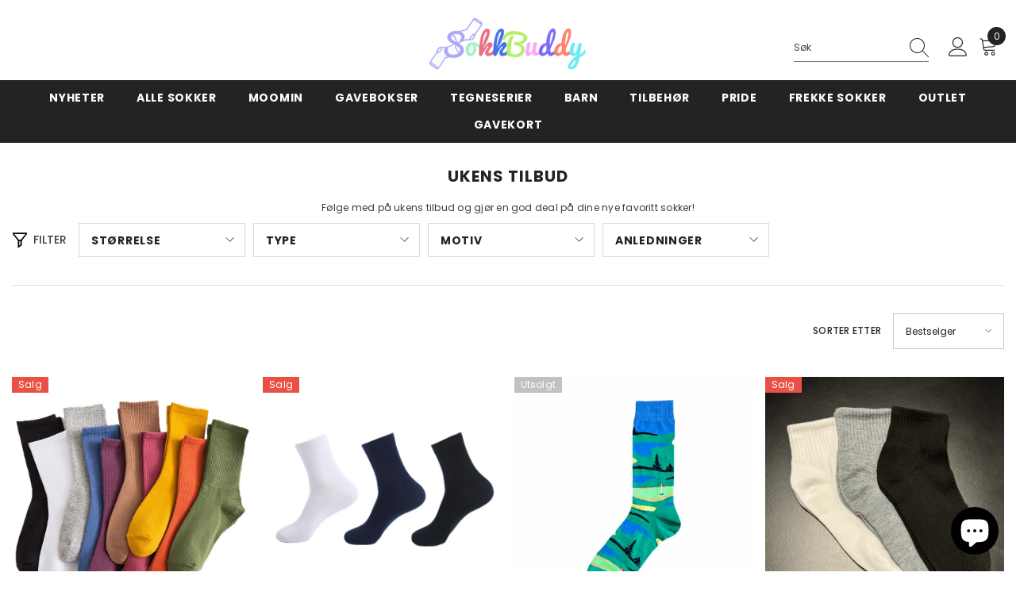

--- FILE ---
content_type: text/html; charset=utf-8
request_url: https://www.sokkbuddy.no/collections/ukens-tilbud
body_size: 54332
content:
<!doctype html><html class="no-js" lang="nb">
    <head>
        <meta charset="utf-8">
        <meta http-equiv="X-UA-Compatible" content="IE=edge">
        <meta name="viewport" content="width=device-width,initial-scale=1">
        <meta name="theme-color" content="">
        <link rel="canonical" href="https://www.sokkbuddy.no/collections/ukens-tilbud" canonical-shop-url="https://www.sokkbuddy.no/"><link rel="shortcut icon" href="//www.sokkbuddy.no/cdn/shop/files/Sokkbuddy_S_Favicon_32x32.jpg?v=1632574220" type="image/png"><link rel="preconnect" href="https://cdn.shopify.com" crossorigin>
        <title>Ukens Tilbud  &ndash; SokkBuddy</title><meta name="description" content="Følge med på ukens tilbud og gjør en god deal på dine nye favoritt sokker!">

<meta property="og:site_name" content="SokkBuddy">
<meta property="og:url" content="https://www.sokkbuddy.no/collections/ukens-tilbud">
<meta property="og:title" content="Ukens Tilbud">
<meta property="og:type" content="product.group">
<meta property="og:description" content="Følge med på ukens tilbud og gjør en god deal på dine nye favoritt sokker!"><meta property="og:image" content="http://www.sokkbuddy.no/cdn/shop/files/SokkBuddyLogoSMALL--kopi.jpg?v=1728727587">
  <meta property="og:image:secure_url" content="https://www.sokkbuddy.no/cdn/shop/files/SokkBuddyLogoSMALL--kopi.jpg?v=1728727587">
  <meta property="og:image:width" content="320">
  <meta property="og:image:height" content="119"><meta name="twitter:card" content="summary_large_image">
<meta name="twitter:title" content="Ukens Tilbud">
<meta name="twitter:description" content="Følge med på ukens tilbud og gjør en god deal på dine nye favoritt sokker!">

        <script>window.performance && window.performance.mark && window.performance.mark('shopify.content_for_header.start');</script><meta name="google-site-verification" content="VSV-dJjtW8pz-qA_LUPS-P6eHAPDT_Ti6zWf8wPgtU8">
<meta id="shopify-digital-wallet" name="shopify-digital-wallet" content="/24958158/digital_wallets/dialog">
<meta name="shopify-checkout-api-token" content="c69a2aa25caee84490d13befba859f7c">
<meta id="in-context-paypal-metadata" data-shop-id="24958158" data-venmo-supported="false" data-environment="production" data-locale="en_US" data-paypal-v4="true" data-currency="NOK">
<link rel="alternate" type="application/atom+xml" title="Feed" href="/collections/ukens-tilbud.atom" />
<link rel="alternate" type="application/json+oembed" href="https://www.sokkbuddy.no/collections/ukens-tilbud.oembed">
<script async="async" src="/checkouts/internal/preloads.js?locale=nb-NO"></script>
<link rel="preconnect" href="https://shop.app" crossorigin="anonymous">
<script async="async" src="https://shop.app/checkouts/internal/preloads.js?locale=nb-NO&shop_id=24958158" crossorigin="anonymous"></script>
<script id="apple-pay-shop-capabilities" type="application/json">{"shopId":24958158,"countryCode":"NO","currencyCode":"NOK","merchantCapabilities":["supports3DS"],"merchantId":"gid:\/\/shopify\/Shop\/24958158","merchantName":"SokkBuddy","requiredBillingContactFields":["postalAddress","email","phone"],"requiredShippingContactFields":["postalAddress","email","phone"],"shippingType":"shipping","supportedNetworks":["visa","masterCard","amex"],"total":{"type":"pending","label":"SokkBuddy","amount":"1.00"},"shopifyPaymentsEnabled":true,"supportsSubscriptions":true}</script>
<script id="shopify-features" type="application/json">{"accessToken":"c69a2aa25caee84490d13befba859f7c","betas":["rich-media-storefront-analytics"],"domain":"www.sokkbuddy.no","predictiveSearch":true,"shopId":24958158,"locale":"nb"}</script>
<script>var Shopify = Shopify || {};
Shopify.shop = "testtestersen.myshopify.com";
Shopify.locale = "nb";
Shopify.currency = {"active":"NOK","rate":"1.0"};
Shopify.country = "NO";
Shopify.theme = {"name":"Januar 2026","id":142004977738,"schema_name":"Ella","schema_version":"6.7.0","theme_store_id":null,"role":"main"};
Shopify.theme.handle = "null";
Shopify.theme.style = {"id":null,"handle":null};
Shopify.cdnHost = "www.sokkbuddy.no/cdn";
Shopify.routes = Shopify.routes || {};
Shopify.routes.root = "/";</script>
<script type="module">!function(o){(o.Shopify=o.Shopify||{}).modules=!0}(window);</script>
<script>!function(o){function n(){var o=[];function n(){o.push(Array.prototype.slice.apply(arguments))}return n.q=o,n}var t=o.Shopify=o.Shopify||{};t.loadFeatures=n(),t.autoloadFeatures=n()}(window);</script>
<script>
  window.ShopifyPay = window.ShopifyPay || {};
  window.ShopifyPay.apiHost = "shop.app\/pay";
  window.ShopifyPay.redirectState = null;
</script>
<script id="shop-js-analytics" type="application/json">{"pageType":"collection"}</script>
<script defer="defer" async type="module" src="//www.sokkbuddy.no/cdn/shopifycloud/shop-js/modules/v2/client.init-shop-cart-sync_Ck1zgi6O.nb.esm.js"></script>
<script defer="defer" async type="module" src="//www.sokkbuddy.no/cdn/shopifycloud/shop-js/modules/v2/chunk.common_rE7lmuZt.esm.js"></script>
<script type="module">
  await import("//www.sokkbuddy.no/cdn/shopifycloud/shop-js/modules/v2/client.init-shop-cart-sync_Ck1zgi6O.nb.esm.js");
await import("//www.sokkbuddy.no/cdn/shopifycloud/shop-js/modules/v2/chunk.common_rE7lmuZt.esm.js");

  window.Shopify.SignInWithShop?.initShopCartSync?.({"fedCMEnabled":true,"windoidEnabled":true});

</script>
<script>
  window.Shopify = window.Shopify || {};
  if (!window.Shopify.featureAssets) window.Shopify.featureAssets = {};
  window.Shopify.featureAssets['shop-js'] = {"shop-cart-sync":["modules/v2/client.shop-cart-sync_BcZwhAA4.nb.esm.js","modules/v2/chunk.common_rE7lmuZt.esm.js"],"init-fed-cm":["modules/v2/client.init-fed-cm_DVG36h4M.nb.esm.js","modules/v2/chunk.common_rE7lmuZt.esm.js"],"shop-button":["modules/v2/client.shop-button_CS9wVd_i.nb.esm.js","modules/v2/chunk.common_rE7lmuZt.esm.js"],"shop-cash-offers":["modules/v2/client.shop-cash-offers_BO4V1NZt.nb.esm.js","modules/v2/chunk.common_rE7lmuZt.esm.js","modules/v2/chunk.modal_--suPvyE.esm.js"],"init-windoid":["modules/v2/client.init-windoid_D73zYSzb.nb.esm.js","modules/v2/chunk.common_rE7lmuZt.esm.js"],"shop-toast-manager":["modules/v2/client.shop-toast-manager_BOyLLLB1.nb.esm.js","modules/v2/chunk.common_rE7lmuZt.esm.js"],"init-shop-email-lookup-coordinator":["modules/v2/client.init-shop-email-lookup-coordinator_zc85uL03.nb.esm.js","modules/v2/chunk.common_rE7lmuZt.esm.js"],"init-shop-cart-sync":["modules/v2/client.init-shop-cart-sync_Ck1zgi6O.nb.esm.js","modules/v2/chunk.common_rE7lmuZt.esm.js"],"avatar":["modules/v2/client.avatar_BTnouDA3.nb.esm.js"],"pay-button":["modules/v2/client.pay-button_MRRmAaax.nb.esm.js","modules/v2/chunk.common_rE7lmuZt.esm.js"],"init-customer-accounts":["modules/v2/client.init-customer-accounts_ByLDbT-K.nb.esm.js","modules/v2/client.shop-login-button_wa7WQ5n8.nb.esm.js","modules/v2/chunk.common_rE7lmuZt.esm.js","modules/v2/chunk.modal_--suPvyE.esm.js"],"init-shop-for-new-customer-accounts":["modules/v2/client.init-shop-for-new-customer-accounts_B8Hr6r1D.nb.esm.js","modules/v2/client.shop-login-button_wa7WQ5n8.nb.esm.js","modules/v2/chunk.common_rE7lmuZt.esm.js","modules/v2/chunk.modal_--suPvyE.esm.js"],"shop-login-button":["modules/v2/client.shop-login-button_wa7WQ5n8.nb.esm.js","modules/v2/chunk.common_rE7lmuZt.esm.js","modules/v2/chunk.modal_--suPvyE.esm.js"],"init-customer-accounts-sign-up":["modules/v2/client.init-customer-accounts-sign-up_Ch9NEsfh.nb.esm.js","modules/v2/client.shop-login-button_wa7WQ5n8.nb.esm.js","modules/v2/chunk.common_rE7lmuZt.esm.js","modules/v2/chunk.modal_--suPvyE.esm.js"],"shop-follow-button":["modules/v2/client.shop-follow-button_DtAzmQQl.nb.esm.js","modules/v2/chunk.common_rE7lmuZt.esm.js","modules/v2/chunk.modal_--suPvyE.esm.js"],"checkout-modal":["modules/v2/client.checkout-modal_B-mkg3VK.nb.esm.js","modules/v2/chunk.common_rE7lmuZt.esm.js","modules/v2/chunk.modal_--suPvyE.esm.js"],"lead-capture":["modules/v2/client.lead-capture_-Pbm1TCH.nb.esm.js","modules/v2/chunk.common_rE7lmuZt.esm.js","modules/v2/chunk.modal_--suPvyE.esm.js"],"shop-login":["modules/v2/client.shop-login_8YG4qpPF.nb.esm.js","modules/v2/chunk.common_rE7lmuZt.esm.js","modules/v2/chunk.modal_--suPvyE.esm.js"],"payment-terms":["modules/v2/client.payment-terms_CzYCLagB.nb.esm.js","modules/v2/chunk.common_rE7lmuZt.esm.js","modules/v2/chunk.modal_--suPvyE.esm.js"]};
</script>
<script>(function() {
  var isLoaded = false;
  function asyncLoad() {
    if (isLoaded) return;
    isLoaded = true;
    var urls = ["https:\/\/www.mlveda.com\/MultiCurrency\/New\/js\/jquery.currencies.min.js?shop=testtestersen.myshopify.com","https:\/\/intg.snapchat.com\/shopify\/shopify-scevent-init.js?id=664262d3-1394-4b8b-b857-8edaccaa3661\u0026shop=testtestersen.myshopify.com","https:\/\/cdn.hextom.com\/js\/freeshippingbar.js?shop=testtestersen.myshopify.com","\/\/backinstock.useamp.com\/widget\/53820_1767158005.js?category=bis\u0026v=6\u0026shop=testtestersen.myshopify.com"];
    for (var i = 0; i < urls.length; i++) {
      var s = document.createElement('script');
      s.type = 'text/javascript';
      s.async = true;
      s.src = urls[i];
      var x = document.getElementsByTagName('script')[0];
      x.parentNode.insertBefore(s, x);
    }
  };
  if(window.attachEvent) {
    window.attachEvent('onload', asyncLoad);
  } else {
    window.addEventListener('load', asyncLoad, false);
  }
})();</script>
<script id="__st">var __st={"a":24958158,"offset":3600,"reqid":"b48ce089-6882-495c-8cea-13f11fe5e7f0-1768711401","pageurl":"www.sokkbuddy.no\/collections\/ukens-tilbud","u":"ba2a7344c3eb","p":"collection","rtyp":"collection","rid":261460492362};</script>
<script>window.ShopifyPaypalV4VisibilityTracking = true;</script>
<script id="captcha-bootstrap">!function(){'use strict';const t='contact',e='account',n='new_comment',o=[[t,t],['blogs',n],['comments',n],[t,'customer']],c=[[e,'customer_login'],[e,'guest_login'],[e,'recover_customer_password'],[e,'create_customer']],r=t=>t.map((([t,e])=>`form[action*='/${t}']:not([data-nocaptcha='true']) input[name='form_type'][value='${e}']`)).join(','),a=t=>()=>t?[...document.querySelectorAll(t)].map((t=>t.form)):[];function s(){const t=[...o],e=r(t);return a(e)}const i='password',u='form_key',d=['recaptcha-v3-token','g-recaptcha-response','h-captcha-response',i],f=()=>{try{return window.sessionStorage}catch{return}},m='__shopify_v',_=t=>t.elements[u];function p(t,e,n=!1){try{const o=window.sessionStorage,c=JSON.parse(o.getItem(e)),{data:r}=function(t){const{data:e,action:n}=t;return t[m]||n?{data:e,action:n}:{data:t,action:n}}(c);for(const[e,n]of Object.entries(r))t.elements[e]&&(t.elements[e].value=n);n&&o.removeItem(e)}catch(o){console.error('form repopulation failed',{error:o})}}const l='form_type',E='cptcha';function T(t){t.dataset[E]=!0}const w=window,h=w.document,L='Shopify',v='ce_forms',y='captcha';let A=!1;((t,e)=>{const n=(g='f06e6c50-85a8-45c8-87d0-21a2b65856fe',I='https://cdn.shopify.com/shopifycloud/storefront-forms-hcaptcha/ce_storefront_forms_captcha_hcaptcha.v1.5.2.iife.js',D={infoText:'Beskyttet av hCaptcha',privacyText:'Personvern',termsText:'Vilkår'},(t,e,n)=>{const o=w[L][v],c=o.bindForm;if(c)return c(t,g,e,D).then(n);var r;o.q.push([[t,g,e,D],n]),r=I,A||(h.body.append(Object.assign(h.createElement('script'),{id:'captcha-provider',async:!0,src:r})),A=!0)});var g,I,D;w[L]=w[L]||{},w[L][v]=w[L][v]||{},w[L][v].q=[],w[L][y]=w[L][y]||{},w[L][y].protect=function(t,e){n(t,void 0,e),T(t)},Object.freeze(w[L][y]),function(t,e,n,w,h,L){const[v,y,A,g]=function(t,e,n){const i=e?o:[],u=t?c:[],d=[...i,...u],f=r(d),m=r(i),_=r(d.filter((([t,e])=>n.includes(e))));return[a(f),a(m),a(_),s()]}(w,h,L),I=t=>{const e=t.target;return e instanceof HTMLFormElement?e:e&&e.form},D=t=>v().includes(t);t.addEventListener('submit',(t=>{const e=I(t);if(!e)return;const n=D(e)&&!e.dataset.hcaptchaBound&&!e.dataset.recaptchaBound,o=_(e),c=g().includes(e)&&(!o||!o.value);(n||c)&&t.preventDefault(),c&&!n&&(function(t){try{if(!f())return;!function(t){const e=f();if(!e)return;const n=_(t);if(!n)return;const o=n.value;o&&e.removeItem(o)}(t);const e=Array.from(Array(32),(()=>Math.random().toString(36)[2])).join('');!function(t,e){_(t)||t.append(Object.assign(document.createElement('input'),{type:'hidden',name:u})),t.elements[u].value=e}(t,e),function(t,e){const n=f();if(!n)return;const o=[...t.querySelectorAll(`input[type='${i}']`)].map((({name:t})=>t)),c=[...d,...o],r={};for(const[a,s]of new FormData(t).entries())c.includes(a)||(r[a]=s);n.setItem(e,JSON.stringify({[m]:1,action:t.action,data:r}))}(t,e)}catch(e){console.error('failed to persist form',e)}}(e),e.submit())}));const S=(t,e)=>{t&&!t.dataset[E]&&(n(t,e.some((e=>e===t))),T(t))};for(const o of['focusin','change'])t.addEventListener(o,(t=>{const e=I(t);D(e)&&S(e,y())}));const B=e.get('form_key'),M=e.get(l),P=B&&M;t.addEventListener('DOMContentLoaded',(()=>{const t=y();if(P)for(const e of t)e.elements[l].value===M&&p(e,B);[...new Set([...A(),...v().filter((t=>'true'===t.dataset.shopifyCaptcha))])].forEach((e=>S(e,t)))}))}(h,new URLSearchParams(w.location.search),n,t,e,['guest_login'])})(!0,!0)}();</script>
<script integrity="sha256-4kQ18oKyAcykRKYeNunJcIwy7WH5gtpwJnB7kiuLZ1E=" data-source-attribution="shopify.loadfeatures" defer="defer" src="//www.sokkbuddy.no/cdn/shopifycloud/storefront/assets/storefront/load_feature-a0a9edcb.js" crossorigin="anonymous"></script>
<script crossorigin="anonymous" defer="defer" src="//www.sokkbuddy.no/cdn/shopifycloud/storefront/assets/shopify_pay/storefront-65b4c6d7.js?v=20250812"></script>
<script data-source-attribution="shopify.dynamic_checkout.dynamic.init">var Shopify=Shopify||{};Shopify.PaymentButton=Shopify.PaymentButton||{isStorefrontPortableWallets:!0,init:function(){window.Shopify.PaymentButton.init=function(){};var t=document.createElement("script");t.src="https://www.sokkbuddy.no/cdn/shopifycloud/portable-wallets/latest/portable-wallets.nb.js",t.type="module",document.head.appendChild(t)}};
</script>
<script data-source-attribution="shopify.dynamic_checkout.buyer_consent">
  function portableWalletsHideBuyerConsent(e){var t=document.getElementById("shopify-buyer-consent"),n=document.getElementById("shopify-subscription-policy-button");t&&n&&(t.classList.add("hidden"),t.setAttribute("aria-hidden","true"),n.removeEventListener("click",e))}function portableWalletsShowBuyerConsent(e){var t=document.getElementById("shopify-buyer-consent"),n=document.getElementById("shopify-subscription-policy-button");t&&n&&(t.classList.remove("hidden"),t.removeAttribute("aria-hidden"),n.addEventListener("click",e))}window.Shopify?.PaymentButton&&(window.Shopify.PaymentButton.hideBuyerConsent=portableWalletsHideBuyerConsent,window.Shopify.PaymentButton.showBuyerConsent=portableWalletsShowBuyerConsent);
</script>
<script data-source-attribution="shopify.dynamic_checkout.cart.bootstrap">document.addEventListener("DOMContentLoaded",(function(){function t(){return document.querySelector("shopify-accelerated-checkout-cart, shopify-accelerated-checkout")}if(t())Shopify.PaymentButton.init();else{new MutationObserver((function(e,n){t()&&(Shopify.PaymentButton.init(),n.disconnect())})).observe(document.body,{childList:!0,subtree:!0})}}));
</script>
<link id="shopify-accelerated-checkout-styles" rel="stylesheet" media="screen" href="https://www.sokkbuddy.no/cdn/shopifycloud/portable-wallets/latest/accelerated-checkout-backwards-compat.css" crossorigin="anonymous">
<style id="shopify-accelerated-checkout-cart">
        #shopify-buyer-consent {
  margin-top: 1em;
  display: inline-block;
  width: 100%;
}

#shopify-buyer-consent.hidden {
  display: none;
}

#shopify-subscription-policy-button {
  background: none;
  border: none;
  padding: 0;
  text-decoration: underline;
  font-size: inherit;
  cursor: pointer;
}

#shopify-subscription-policy-button::before {
  box-shadow: none;
}

      </style>
<script id="sections-script" data-sections="header-navigation-plain,header-mobile" defer="defer" src="//www.sokkbuddy.no/cdn/shop/t/47/compiled_assets/scripts.js?3699"></script>
<script>window.performance && window.performance.mark && window.performance.mark('shopify.content_for_header.end');</script>
        <style>@import url('https://fonts.googleapis.com/css?family=Poppins:300,300i,400,400i,500,500i,600,600i,700,700i,800,800i&display=swap');
                :root {
        --font-family-1: Poppins;
        --font-family-2: Poppins;

        /* Settings Body */--font-body-family: Poppins;--font-body-size: 12px;--font-body-weight: 400;--body-line-height: 22px;--body-letter-spacing: .02em;

        /* Settings Heading */--font-heading-family: Poppins;--font-heading-size: 16px;--font-heading-weight: 700;--font-heading-style: normal;--heading-line-height: 24px;--heading-letter-spacing: .05em;--heading-text-transform: uppercase;--heading-border-height: 2px;

        /* Menu Lv1 */--font-menu-lv1-family: Poppins;--font-menu-lv1-size: 14px;--font-menu-lv1-weight: 700;--menu-lv1-line-height: 22px;--menu-lv1-letter-spacing: .05em;--menu-lv1-text-transform: uppercase;

        /* Menu Lv2 */--font-menu-lv2-family: Poppins;--font-menu-lv2-size: 12px;--font-menu-lv2-weight: 400;--menu-lv2-line-height: 22px;--menu-lv2-letter-spacing: .02em;--menu-lv2-text-transform: none;

        /* Menu Lv3 */--font-menu-lv3-family: Poppins;--font-menu-lv3-size: 12px;--font-menu-lv3-weight: 400;--menu-lv3-line-height: 22px;--menu-lv3-letter-spacing: .02em;--menu-lv3-text-transform: none;

        /* Mega Menu Lv2 */--font-mega-menu-lv2-family: Poppins;--font-mega-menu-lv2-size: 12px;--font-mega-menu-lv2-weight: 600;--font-mega-menu-lv2-style: normal;--mega-menu-lv2-line-height: 22px;--mega-menu-lv2-letter-spacing: .02em;--mega-menu-lv2-text-transform: none;

        /* Mega Menu Lv3 */--font-mega-menu-lv3-family: Poppins;--font-mega-menu-lv3-size: 12px;--font-mega-menu-lv3-weight: 400;--mega-menu-lv3-line-height: 22px;--mega-menu-lv3-letter-spacing: .02em;--mega-menu-lv3-text-transform: none;

        /* Product Card Title */--product-title-font: Poppins;--product-title-font-size : 12px;--product-title-font-weight : 400;--product-title-line-height: 22px;--product-title-letter-spacing: .02em;--product-title-line-text : 2;--product-title-text-transform : none;--product-title-margin-bottom: 10px;

        /* Product Card Vendor */--product-vendor-font: Poppins;--product-vendor-font-size : 12px;--product-vendor-font-weight : 400;--product-vendor-font-style : normal;--product-vendor-line-height: 22px;--product-vendor-letter-spacing: .02em;--product-vendor-text-transform : uppercase;--product-vendor-margin-bottom: 0px;--product-vendor-margin-top: 0px;

        /* Product Card Price */--product-price-font: Poppins;--product-price-font-size : 14px;--product-price-font-weight : 600;--product-price-line-height: 22px;--product-price-letter-spacing: .02em;--product-price-margin-top: 0px;--product-price-margin-bottom: 13px;

        /* Product Card Badge */--badge-font: Poppins;--badge-font-size : 12px;--badge-font-weight : 400;--badge-text-transform : none;--badge-letter-spacing: .02em;--badge-line-height: 20px;--badge-border-radius: 0px;--badge-padding-top: 0px;--badge-padding-bottom: 0px;--badge-padding-left-right: 8px;--badge-postion-top: 0px;--badge-postion-left-right: 0px;

        /* Product Quickview */
        --product-quickview-font-size : 12px; --product-quickview-line-height: 23px; --product-quickview-border-radius: 1px; --product-quickview-padding-top: 0px; --product-quickview-padding-bottom: 0px; --product-quickview-padding-left-right: 7px; --product-quickview-sold-out-product: #e95144;--product-quickview-box-shadow: none;/* Blog Card Tile */--blog-title-font: Poppins;--blog-title-font-size : 20px; --blog-title-font-weight : 700; --blog-title-line-height: 29px; --blog-title-letter-spacing: .09em; --blog-title-text-transform : uppercase;

        /* Blog Card Info (Date, Author) */--blog-info-font: Poppins;--blog-info-font-size : 14px; --blog-info-font-weight : 400; --blog-info-line-height: 20px; --blog-info-letter-spacing: .02em; --blog-info-text-transform : uppercase;

        /* Button 1 */--btn-1-font-family: Poppins;--btn-1-font-size: 14px; --btn-1-font-weight: 700; --btn-1-text-transform: uppercase; --btn-1-line-height: 22px; --btn-1-letter-spacing: .05em; --btn-1-text-align: center; --btn-1-border-radius: 0px; --btn-1-border-width: 1px; --btn-1-border-style: solid; --btn-1-padding-top: 10px; --btn-1-padding-bottom: 10px; --btn-1-horizontal-length: 0px; --btn-1-vertical-length: 0px; --btn-1-blur-radius: 0px; --btn-1-spread: 0px;
        --btn-1-all-bg-opacity-hover: rgba(0, 0, 0, 0.5);--btn-1-inset: ;/* Button 2 */--btn-2-font-family: Poppins;--btn-2-font-size: 18px; --btn-2-font-weight: 700; --btn-2-text-transform: uppercase; --btn-2-line-height: 23px; --btn-2-letter-spacing: .05em; --btn-2-text-align: right; --btn-2-border-radius: 6px; --btn-2-border-width: 1px; --btn-2-border-style: solid; --btn-2-padding-top: 20px; --btn-2-padding-bottom: 20px; --btn-2-horizontal-length: 4px; --btn-2-vertical-length: 4px; --btn-2-blur-radius: 7px; --btn-2-spread: 0px;
        --btn-2-all-bg-opacity: rgba(25, 145, 226, 0.5);--btn-2-all-bg-opacity-hover: rgba(0, 0, 0, 0.5);--btn-2-inset: ;/* Button 3 */--btn-3-font-family: Poppins;--btn-3-font-size: 14px; --btn-3-font-weight: 700; --btn-3-text-transform: uppercase; --btn-3-line-height: 22px; --btn-3-letter-spacing: .05em; --btn-3-text-align: center; --btn-3-border-radius: 0px; --btn-3-border-width: 1px; --btn-3-border-style: solid; --btn-3-padding-top: 10px; --btn-3-padding-bottom: 10px; --btn-3-horizontal-length: 0px; --btn-3-vertical-length: 0px; --btn-3-blur-radius: 0px; --btn-3-spread: 0px;
        --btn-3-all-bg-opacity: rgba(0, 0, 0, 0.1);--btn-3-all-bg-opacity-hover: rgba(0, 0, 0, 0.1);--btn-3-inset: ;/* Footer Heading */--footer-heading-font-family: Poppins;--footer-heading-font-size : 15px; --footer-heading-font-weight : 600; --footer-heading-line-height : 22px; --footer-heading-letter-spacing : .05em; --footer-heading-text-transform : uppercase;

        /* Footer Link */--footer-link-font-family: Poppins;--footer-link-font-size : 12px; --footer-link-font-weight : ; --footer-link-line-height : 28px; --footer-link-letter-spacing : .02em; --footer-link-text-transform : capitalize;

        /* Page Title */--font-page-title-family: Poppins;--font-page-title-size: 20px; --font-page-title-weight: 700; --font-page-title-style: normal; --page-title-line-height: 20px; --page-title-letter-spacing: .05em; --page-title-text-transform: uppercase;

        /* Font Product Tab Title */
        --font-tab-type-1: Poppins; --font-tab-type-2: Poppins;

        /* Text Size */
        --text-size-font-size : 10px; --text-size-font-weight : 400; --text-size-line-height : 22px; --text-size-letter-spacing : 0; --text-size-text-transform : uppercase; --text-size-color : #787878;

        /* Font Weight */
        --font-weight-normal: 400; --font-weight-medium: 500; --font-weight-semibold: 600; --font-weight-bold: 700; --font-weight-bolder: 800; --font-weight-black: 900;

        /* Radio Button */
        --form-label-checkbox-before-bg: #fff; --form-label-checkbox-before-border: #cecece; --form-label-checkbox-before-bg-checked: #000;

        /* Conatiner */
        --body-custom-width-container: 1600px;

        /* Layout Boxed */
        --color-background-layout-boxed: #f8f8f8;/* Arrow */
        --position-horizontal-slick-arrow: 0;

        /* General Color*/
        --color-text: #232323; --color-text2: #969696; --color-global: #232323; --color-white: #FFFFFF; --color-grey: #868686; --color-black: #202020; --color-base-text-rgb: 35, 35, 35; --color-base-text2-rgb: 150, 150, 150; --color-background: #ffffff; --color-background-rgb: 255, 255, 255; --color-background-overylay: rgba(255, 255, 255, 0.9); --color-base-accent-text: ; --color-base-accent-1: ; --color-base-accent-2: ; --color-link: #232323; --color-link-hover: #232323; --color-error: #D93333; --color-error-bg: #FCEEEE; --color-success: #5A5A5A; --color-success-bg: #DFF0D8; --color-info: #202020; --color-info-bg: #FFF2DD; --color-link-underline: rgba(35, 35, 35, 0.5); --color-breadcrumb: #999999; --colors-breadcrumb-hover: #232323;--colors-breadcrumb-active: #999999; --border-global: #e6e6e6; --bg-global: #fafafa; --bg-planceholder: #fafafa; --color-warning: #232323; --bg-warning: #ffffff; --color-background-10 : #e9e9e9; --color-background-20 : #d3d3d3; --color-background-30 : #bdbdbd; --color-background-50 : #919191; --color-background-global : #919191;

        /* Arrow Color */
        --arrow-color: #323232; --arrow-background-color: #fff; --arrow-border-color: #ccc;--arrow-color-hover: #323232;--arrow-background-color-hover: #f8f8f8;--arrow-border-color-hover: #f8f8f8;--arrow-width: 35px;--arrow-height: 35px;--arrow-size: px;--arrow-size-icon: 17px;--arrow-border-radius: 50%;--arrow-border-width: 1px;--arrow-width-half: -17px;

        /* Pagination Color */
        --pagination-item-color: #3c3c3c; --pagination-item-color-active: #3c3c3c; --pagination-item-bg-color: #fff;--pagination-item-bg-color-active: #fff;--pagination-item-border-color: #fff;--pagination-item-border-color-active: #ffffff;--pagination-arrow-color: #3c3c3c;--pagination-arrow-color-active: #3c3c3c;--pagination-arrow-bg-color: #fff;--pagination-arrow-bg-color-active: #fff;--pagination-arrow-border-color: #fff;--pagination-arrow-border-color-active: #fff;

        /* Dots Color */
        --dots-color: transparent;--dots-border-color: #323232;--dots-color-active: #323232;--dots-border-color-active: #323232;--dots-style2-background-opacity: #00000050;--dots-width: 12px;--dots-height: 12px;

        /* Button Color */
        --btn-1-color: #FFFFFF;--btn-1-bg: #232323;--btn-1-border: #232323;--btn-1-color-hover: #232323;--btn-1-bg-hover: #ffffff;--btn-1-border-hover: #232323;
        --btn-2-color: #232323;--btn-2-bg: #FFFFFF;--btn-2-border: #727272;--btn-2-color-hover: #FFFFFF;--btn-2-bg-hover: #232323;--btn-2-border-hover: #232323;
        --btn-3-color: #FFFFFF;--btn-3-bg: #e9514b;--btn-3-border: #e9514b;--btn-3-color-hover: #ffffff;--btn-3-bg-hover: #e9514b;--btn-3-border-hover: #e9514b;
        --anchor-transition: all ease .3s;--bg-white: #ffffff;--bg-black: #000000;--bg-grey: #808080;--icon: var(--color-text);--text-cart: #3c3c3c;--duration-short: 100ms;--duration-default: 350ms;--duration-long: 500ms;--form-input-bg: #ffffff;--form-input-border: #c7c7c7;--form-input-color: #232323;--form-input-placeholder: #868686;--form-label: #232323;

        --new-badge-color: #232323;--new-badge-bg: #FFFFFF;--sale-badge-color: #ffffff;--sale-badge-bg: #e95144;--sold-out-badge-color: #ffffff;--sold-out-badge-bg: #c1c1c1;--custom-badge-color: #ffffff;--custom-badge-bg: #ffbb49;--bundle-badge-color: #ffffff;--bundle-badge-bg: #232323;
        
        --product-title-color : #232323;--product-title-color-hover : #232323;--product-vendor-color : #969696;--product-price-color : #232323;--product-sale-price-color : #e95144;--product-compare-price-color : #969696;--product-countdown-color : #c12e48;--product-countdown-bg-color : #ffffff;

        --product-swatch-border : #cbcbcb;--product-swatch-border-active : #232323;--product-swatch-width : 40px;--product-swatch-height : 40px;--product-swatch-border-radius : 0px;--product-swatch-color-width : 40px;--product-swatch-color-height : 40px;--product-swatch-color-border-radius : 20px;

        --product-wishlist-color : #000000;--product-wishlist-bg : #ffffff;--product-wishlist-border : transparent;--product-wishlist-color-added : #ffffff;--product-wishlist-bg-added : #000000;--product-wishlist-border-added : transparent;--product-compare-color : #000000;--product-compare-bg : #FFFFFF;--product-compare-color-added : #D12442; --product-compare-bg-added : #FFFFFF; --product-hot-stock-text-color : #d62828; --product-quick-view-color : #000000; --product-cart-image-fit : contain; --product-title-variant-font-size: 16px;--product-quick-view-bg : #FFFFFF;--product-quick-view-bg-above-button: rgba(255, 255, 255, 0.7);--product-quick-view-color-hover : #FFFFFF;--product-quick-view-bg-hover : #000000;--product-action-color : #232323;--product-action-bg : #ffffff;--product-action-border : #000000;--product-action-color-hover : #FFFFFF;--product-action-bg-hover : #232323;--product-action-border-hover : #232323;

        /* Multilevel Category Filter */
        --color-label-multiLevel-categories: #232323;--bg-label-multiLevel-categories: #fff;--color-button-multiLevel-categories: #fff;--bg-button-multiLevel-categories: #ff8b21;--border-button-multiLevel-categories: transparent;--hover-color-button-multiLevel-categories: #fff;--hover-bg-button-multiLevel-categories: #ff8b21;--cart-item-bg : #ffffff;--cart-item-border : #e8e8e8;--cart-item-border-width : 1px;--cart-item-border-style : solid;--free-shipping-height : 10px;--free-shipping-border-radius : 20px;--free-shipping-color : #727272; --free-shipping-bg : #ededed;--free-shipping-bg-1: #e95144;--free-shipping-bg-2: #ffc206;--free-shipping-bg-3: #69c69c;--free-shipping-bg-4: #69c69c; --free-shipping-min-height : 20.0px;--w-product-swatch-custom: 30px;--h-product-swatch-custom: 30px;--w-product-swatch-custom-mb: 20px;--h-product-swatch-custom-mb: 20px;--font-size-product-swatch-more: 12px;--swatch-border : #cbcbcb;--swatch-border-active : #232323;

        --variant-size: #232323;--variant-size-border: #e7e7e7;--variant-size-bg: #ffffff;--variant-size-hover: #ffffff;--variant-size-border-hover: #232323;--variant-size-bg-hover: #232323;--variant-bg : #ffffff; --variant-color : #232323; --variant-bg-active : #ffffff; --variant-color-active : #232323;

        --fontsize-text-social: 12px;
        --page-content-distance: 64px;--sidebar-content-distance: 40px;--button-transition-ease: cubic-bezier(.25,.46,.45,.94);

        /* Loading Spinner Color */
        --spinner-top-color: #fc0; --spinner-right-color: #4dd4c6; --spinner-bottom-color: #f00; --spinner-left-color: #f6f6f6;

        /* Product Card Marquee */
        --product-marquee-background-color: ;--product-marquee-text-color: #FFFFFF;--product-marquee-text-size: 14px;--product-marquee-text-mobile-size: 14px;--product-marquee-text-weight: 400;--product-marquee-text-transform: none;--product-marquee-text-style: italic;--product-marquee-speed: ; --product-marquee-line-height: calc(var(--product-marquee-text-mobile-size) * 1.5);
    }
</style>
        <link href="//www.sokkbuddy.no/cdn/shop/t/47/assets/base.css?v=80190789454881114971767296966" rel="stylesheet" type="text/css" media="all" />
<link href="//www.sokkbuddy.no/cdn/shop/t/47/assets/animated.css?v=91884483947907798981767296964" rel="stylesheet" type="text/css" media="all" />
<link href="//www.sokkbuddy.no/cdn/shop/t/47/assets/component-card.css?v=85871340390081521061767296978" rel="stylesheet" type="text/css" media="all" />
<link href="//www.sokkbuddy.no/cdn/shop/t/47/assets/component-loading-overlay.css?v=23413779889692260311767296999" rel="stylesheet" type="text/css" media="all" />
<link href="//www.sokkbuddy.no/cdn/shop/t/47/assets/component-loading-banner.css?v=174182093490133639901767296999" rel="stylesheet" type="text/css" media="all" />
<link href="//www.sokkbuddy.no/cdn/shop/t/47/assets/component-quick-cart.css?v=51373453988532490831767297015" rel="stylesheet" type="text/css" media="all" />
<link rel="stylesheet" href="//www.sokkbuddy.no/cdn/shop/t/47/assets/vendor.css?v=164616260963476715651767297072" media="print" onload="this.media='all'">
<noscript><link href="//www.sokkbuddy.no/cdn/shop/t/47/assets/vendor.css?v=164616260963476715651767297072" rel="stylesheet" type="text/css" media="all" /></noscript>


	<link href="//www.sokkbuddy.no/cdn/shop/t/47/assets/component-card-07.css?v=26674144282857181401767296977" rel="stylesheet" type="text/css" media="all" />


<link href="//www.sokkbuddy.no/cdn/shop/t/47/assets/component-predictive-search.css?v=18150319448523745721767297008" rel="stylesheet" type="text/css" media="all" />
<link rel="stylesheet" href="//www.sokkbuddy.no/cdn/shop/t/47/assets/component-product-form.css?v=22444863787356217611767297010" media="print" onload="this.media='all'">
	<link rel="stylesheet" href="//www.sokkbuddy.no/cdn/shop/t/47/assets/component-price.css?v=113014100369699422931767297008" media="print" onload="this.media='all'">
	<link rel="stylesheet" href="//www.sokkbuddy.no/cdn/shop/t/47/assets/component-badge.css?v=58385199191654577521767296971" media="print" onload="this.media='all'">
	<link rel="stylesheet" href="//www.sokkbuddy.no/cdn/shop/t/47/assets/component-rte.css?v=131360998505457786651767297018" media="print" onload="this.media='all'">
	<link rel="stylesheet" href="//www.sokkbuddy.no/cdn/shop/t/47/assets/component-share.css?v=23553761141326501681767297020" media="print" onload="this.media='all'"><link rel="stylesheet" href="//www.sokkbuddy.no/cdn/shop/t/47/assets/component-newsletter.css?v=111617043413587308161767297005" media="print" onload="this.media='all'">
<link rel="stylesheet" href="//www.sokkbuddy.no/cdn/shop/t/47/assets/component-slider.css?v=134420753549460766241767297022" media="print" onload="this.media='all'">
<link rel="stylesheet" href="//www.sokkbuddy.no/cdn/shop/t/47/assets/component-list-social.css?v=102044711114163579551767296998" media="print" onload="this.media='all'"><noscript><link href="//www.sokkbuddy.no/cdn/shop/t/47/assets/component-product-form.css?v=22444863787356217611767297010" rel="stylesheet" type="text/css" media="all" /></noscript>
	<noscript><link href="//www.sokkbuddy.no/cdn/shop/t/47/assets/component-price.css?v=113014100369699422931767297008" rel="stylesheet" type="text/css" media="all" /></noscript>
	<noscript><link href="//www.sokkbuddy.no/cdn/shop/t/47/assets/component-badge.css?v=58385199191654577521767296971" rel="stylesheet" type="text/css" media="all" /></noscript>
	<noscript><link href="//www.sokkbuddy.no/cdn/shop/t/47/assets/component-rte.css?v=131360998505457786651767297018" rel="stylesheet" type="text/css" media="all" /></noscript>
	<noscript><link href="//www.sokkbuddy.no/cdn/shop/t/47/assets/component-share.css?v=23553761141326501681767297020" rel="stylesheet" type="text/css" media="all" /></noscript><noscript><link href="//www.sokkbuddy.no/cdn/shop/t/47/assets/component-newsletter.css?v=111617043413587308161767297005" rel="stylesheet" type="text/css" media="all" /></noscript>
<noscript><link href="//www.sokkbuddy.no/cdn/shop/t/47/assets/component-slider.css?v=134420753549460766241767297022" rel="stylesheet" type="text/css" media="all" /></noscript>
<noscript><link href="//www.sokkbuddy.no/cdn/shop/t/47/assets/component-list-social.css?v=102044711114163579551767296998" rel="stylesheet" type="text/css" media="all" /></noscript>

<style type="text/css">
	.nav-title-mobile {display: none;}.list-menu--disclosure{display: none;position: absolute;min-width: 100%;width: 22rem;background-color: var(--bg-white);box-shadow: 0 1px 4px 0 rgb(0 0 0 / 15%);padding: 5px 0 5px 20px;opacity: 0;visibility: visible;pointer-events: none;transition: opacity var(--duration-default) ease, transform var(--duration-default) ease;}.list-menu--disclosure-2{margin-left: calc(100% - 15px);z-index: 2;top: -5px;}.list-menu--disclosure:focus {outline: none;}.list-menu--disclosure.localization-selector {max-height: 18rem;overflow: auto;width: 10rem;padding: 0.5rem;}.js menu-drawer > details > summary::before, .js menu-drawer > details[open]:not(.menu-opening) > summary::before {content: '';position: absolute;cursor: default;width: 100%;height: calc(100vh - 100%);height: calc(var(--viewport-height, 100vh) - (var(--header-bottom-position, 100%)));top: 100%;left: 0;background: var(--color-foreground-50);opacity: 0;visibility: hidden;z-index: 2;transition: opacity var(--duration-default) ease,visibility var(--duration-default) ease;}menu-drawer > details[open] > summary::before {visibility: visible;opacity: 1;}.menu-drawer {position: absolute;transform: translateX(-100%);visibility: hidden;z-index: 3;left: 0;top: 100%;width: 100%;max-width: calc(100vw - 4rem);padding: 0;border: 0.1rem solid var(--color-background-10);border-left: 0;border-bottom: 0;background-color: var(--bg-white);overflow-x: hidden;}.js .menu-drawer {height: calc(100vh - 100%);height: calc(var(--viewport-height, 100vh) - (var(--header-bottom-position, 100%)));}.js details[open] > .menu-drawer, .js details[open] > .menu-drawer__submenu {transition: transform var(--duration-default) ease, visibility var(--duration-default) ease;}.no-js details[open] > .menu-drawer, .js details[open].menu-opening > .menu-drawer, details[open].menu-opening > .menu-drawer__submenu {transform: translateX(0);visibility: visible;}@media screen and (min-width: 750px) {.menu-drawer {width: 40rem;}.no-js .menu-drawer {height: auto;}}.menu-drawer__inner-container {position: relative;height: 100%;}.menu-drawer__navigation-container {display: grid;grid-template-rows: 1fr auto;align-content: space-between;overflow-y: auto;height: 100%;}.menu-drawer__navigation {padding: 0 0 5.6rem 0;}.menu-drawer__inner-submenu {height: 100%;overflow-x: hidden;overflow-y: auto;}.no-js .menu-drawer__navigation {padding: 0;}.js .menu-drawer__menu li {width: 100%;border-bottom: 1px solid #e6e6e6;overflow: hidden;}.menu-drawer__menu-item{line-height: var(--body-line-height);letter-spacing: var(--body-letter-spacing);padding: 10px 20px 10px 15px;cursor: pointer;display: flex;align-items: center;justify-content: space-between;}.menu-drawer__menu-item .label{display: inline-block;vertical-align: middle;font-size: calc(var(--font-body-size) - 4px);font-weight: var(--font-weight-normal);letter-spacing: var(--body-letter-spacing);height: 20px;line-height: 20px;margin: 0 0 0 10px;padding: 0 5px;text-transform: uppercase;text-align: center;position: relative;}.menu-drawer__menu-item .label:before{content: "";position: absolute;border: 5px solid transparent;top: 50%;left: -9px;transform: translateY(-50%);}.menu-drawer__menu-item > .icon{width: 24px;height: 24px;margin: 0 10px 0 0;}.menu-drawer__menu-item > .symbol {position: absolute;right: 20px;top: 50%;transform: translateY(-50%);display: flex;align-items: center;justify-content: center;font-size: 0;pointer-events: none;}.menu-drawer__menu-item > .symbol .icon{width: 14px;height: 14px;opacity: .6;}.menu-mobile-icon .menu-drawer__menu-item{justify-content: flex-start;}.no-js .menu-drawer .menu-drawer__menu-item > .symbol {display: none;}.js .menu-drawer__submenu {position: absolute;top: 0;width: 100%;bottom: 0;left: 0;background-color: var(--bg-white);z-index: 1;transform: translateX(100%);visibility: hidden;}.js .menu-drawer__submenu .menu-drawer__submenu {overflow-y: auto;}.menu-drawer__close-button {display: block;width: 100%;padding: 10px 15px;background-color: transparent;border: none;background: #f6f8f9;position: relative;}.menu-drawer__close-button .symbol{position: absolute;top: auto;left: 20px;width: auto;height: 22px;z-index: 10;display: flex;align-items: center;justify-content: center;font-size: 0;pointer-events: none;}.menu-drawer__close-button .icon {display: inline-block;vertical-align: middle;width: 18px;height: 18px;transform: rotate(180deg);}.menu-drawer__close-button .text{max-width: calc(100% - 50px);white-space: nowrap;overflow: hidden;text-overflow: ellipsis;display: inline-block;vertical-align: top;width: 100%;margin: 0 auto;}.no-js .menu-drawer__close-button {display: none;}.menu-drawer__utility-links {padding: 2rem;}.menu-drawer__account {display: inline-flex;align-items: center;text-decoration: none;padding: 1.2rem;margin-left: -1.2rem;font-size: 1.4rem;}.menu-drawer__account .icon-account {height: 2rem;width: 2rem;margin-right: 1rem;}.menu-drawer .list-social {justify-content: flex-start;margin-left: -1.25rem;margin-top: 2rem;}.menu-drawer .list-social:empty {display: none;}.menu-drawer .list-social__link {padding: 1.3rem 1.25rem;}

	/* Style General */
	.d-block{display: block}.d-inline-block{display: inline-block}.d-flex{display: flex}.d-none {display: none}.d-grid{display: grid}.ver-alg-mid {vertical-align: middle}.ver-alg-top{vertical-align: top}
	.flex-jc-start{justify-content:flex-start}.flex-jc-end{justify-content:flex-end}.flex-jc-center{justify-content:center}.flex-jc-between{justify-content:space-between}.flex-jc-stretch{justify-content:stretch}.flex-align-start{align-items: flex-start}.flex-align-center{align-items: center}.flex-align-end{align-items: flex-end}.flex-align-stretch{align-items:stretch}.flex-wrap{flex-wrap: wrap}.flex-nowrap{flex-wrap: nowrap}.fd-row{flex-direction:row}.fd-row-reverse{flex-direction:row-reverse}.fd-column{flex-direction:column}.fd-column-reverse{flex-direction:column-reverse}.fg-0{flex-grow:0}.fs-0{flex-shrink:0}.gap-15{gap:15px}.gap-30{gap:30px}.gap-col-30{column-gap:30px}
	.p-relative{position:relative}.p-absolute{position:absolute}.p-static{position:static}.p-fixed{position:fixed;}
	.zi-1{z-index:1}.zi-2{z-index:2}.zi-3{z-index:3}.zi-5{z-index:5}.zi-6{z-index:6}.zi-7{z-index:7}.zi-9{z-index:9}.zi-10{z-index:10}.zi-99{z-index:99} .zi-100{z-index:100} .zi-101{z-index:101}
	.top-0{top:0}.top-100{top:100%}.top-auto{top:auto}.left-0{left:0}.left-auto{left:auto}.right-0{right:0}.right-auto{right:auto}.bottom-0{bottom:0}
	.middle-y{top:50%;transform:translateY(-50%)}.middle-x{left:50%;transform:translateX(-50%)}
	.opacity-0{opacity:0}.opacity-1{opacity:1}
	.o-hidden{overflow:hidden}.o-visible{overflow:visible}.o-unset{overflow:unset}.o-x-hidden{overflow-x:hidden}.o-y-auto{overflow-y:auto;}
	.pt-0{padding-top:0}.pt-2{padding-top:2px}.pt-5{padding-top:5px}.pt-10{padding-top:10px}.pt-10-imp{padding-top:10px !important}.pt-12{padding-top:12px}.pt-16{padding-top:16px}.pt-20{padding-top:20px}.pt-24{padding-top:24px}.pt-30{padding-top:30px}.pt-32{padding-top:32px}.pt-36{padding-top:36px}.pt-48{padding-top:48px}.pb-0{padding-bottom:0}.pb-5{padding-bottom:5px}.pb-10{padding-bottom:10px}.pb-10-imp{padding-bottom:10px !important}.pb-12{padding-bottom:12px}.pb-15{padding-bottom:15px}.pb-16{padding-bottom:16px}.pb-18{padding-bottom:18px}.pb-20{padding-bottom:20px}.pb-24{padding-bottom:24px}.pb-32{padding-bottom:32px}.pb-40{padding-bottom:40px}.pb-48{padding-bottom:48px}.pb-50{padding-bottom:50px}.pb-80{padding-bottom:80px}.pb-84{padding-bottom:84px}.pr-0{padding-right:0}.pr-5{padding-right: 5px}.pr-10{padding-right:10px}.pr-20{padding-right:20px}.pr-24{padding-right:24px}.pr-30{padding-right:30px}.pr-36{padding-right:36px}.pr-80{padding-right:80px}.pl-0{padding-left:0}.pl-12{padding-left:12px}.pl-20{padding-left:20px}.pl-24{padding-left:24px}.pl-36{padding-left:36px}.pl-48{padding-left:48px}.pl-52{padding-left:52px}.pl-80{padding-left:80px}.p-zero{padding:0}
	.m-lr-auto{margin:0 auto}.m-zero{margin:0}.ml-auto{margin-left:auto}.ml-0{margin-left:0}.ml-5{margin-left:5px}.ml-15{margin-left:15px}.ml-20{margin-left:20px}.ml-30{margin-left:30px}.mr-auto{margin-right:auto}.mr-0{margin-right:0}.mr-5{margin-right:5px}.mr-10{margin-right:10px}.mr-20{margin-right:20px}.mr-30{margin-right:30px}.mt-0{margin-top: 0}.mt-10{margin-top: 10px}.mt-15{margin-top: 15px}.mt-20{margin-top: 20px}.mt-25{margin-top: 25px}.mt-30{margin-top: 30px}.mt-40{margin-top: 40px}.mt-45{margin-top: 45px}.mb-0{margin-bottom: 0}.mb-5{margin-bottom: 5px}.mb-10{margin-bottom: 10px}.mb-15{margin-bottom: 15px}.mb-18{margin-bottom: 18px}.mb-20{margin-bottom: 20px}.mb-30{margin-bottom: 30px}
	.h-0{height:0}.h-100{height:100%}.h-100v{height:100vh}.h-auto{height:auto}.mah-100{max-height:100%}.mih-15{min-height: 15px}.mih-none{min-height: unset}.lih-15{line-height: 15px}
	.w-50pc{width:50%}.w-100{width:100%}.w-100v{width:100vw}.maw-100{max-width:100%}.maw-300{max-width:300px}.maw-480{max-width: 480px}.maw-780{max-width: 780px}.w-auto{width:auto}.minw-auto{min-width: auto}.min-w-100{min-width: 100px}
	.float-l{float:left}.float-r{float:right}
	.b-zero{border:none}.br-50p{border-radius:50%}.br-zero{border-radius:0}.br-2{border-radius:2px}.bg-none{background: none}
	.stroke-w-0{stroke-width: 0px}.stroke-w-1h{stroke-width: 0.5px}.stroke-w-1{stroke-width: 1px}.stroke-w-3{stroke-width: 3px}.stroke-w-5{stroke-width: 5px}.stroke-w-7 {stroke-width: 7px}.stroke-w-10 {stroke-width: 10px}.stroke-w-12 {stroke-width: 12px}.stroke-w-15 {stroke-width: 15px}.stroke-w-20 {stroke-width: 20px}.stroke-w-25 {stroke-width: 25px}.stroke-w-30{stroke-width: 30px}.stroke-w-32 {stroke-width: 32px}.stroke-w-40 {stroke-width: 40px}
	.w-21{width: 21px}.w-23{width: 23px}.w-24{width: 24px}.h-22{height: 22px}.h-23{height: 23px}.h-24{height: 24px}.w-h-16{width: 16px;height: 16px}.w-h-17{width: 17px;height: 17px}.w-h-18 {width: 18px;height: 18px}.w-h-19{width: 19px;height: 19px}.w-h-20 {width: 20px;height: 20px}.w-h-21{width: 21px;height: 21px}.w-h-22 {width: 22px;height: 22px}.w-h-23{width: 23px;height: 23px}.w-h-24 {width: 24px;height: 24px}.w-h-25 {width: 25px;height: 25px}.w-h-26 {width: 26px;height: 26px}.w-h-27 {width: 27px;height: 27px}.w-h-28 {width: 28px;height: 28px}.w-h-29 {width: 29px;height: 29px}.w-h-30 {width: 30px;height: 30px}.w-h-31 {width: 31px;height: 31px}.w-h-32 {width: 32px;height: 32px}.w-h-33 {width: 33px;height: 33px}.w-h-34 {width: 34px;height: 34px}.w-h-35 {width: 35px;height: 35px}.w-h-36 {width: 36px;height: 36px}.w-h-37 {width: 37px;height: 37px}
	.txt-d-none{text-decoration:none}.txt-d-underline{text-decoration:underline}.txt-u-o-1{text-underline-offset: 1px}.txt-u-o-2{text-underline-offset: 2px}.txt-u-o-3{text-underline-offset: 3px}.txt-u-o-4{text-underline-offset: 4px}.txt-u-o-5{text-underline-offset: 5px}.txt-u-o-6{text-underline-offset: 6px}.txt-u-o-8{text-underline-offset: 8px}.txt-u-o-12{text-underline-offset: 12px}.txt-t-up{text-transform:uppercase}.txt-t-cap{text-transform:capitalize}
	.ft-0{font-size: 0}.ft-16{font-size: 16px}.ls-0{letter-spacing: 0}.ls-02{letter-spacing: 0.2em}.ls-05{letter-spacing: 0.5em}.ft-i{font-style: italic}
	.button-effect svg{transition: 0.3s}.button-effect:hover svg{transform: rotate(180deg)}
	.icon-effect:hover svg {transform: scale(1.15)}.icon-effect:hover .icon-search-1 {transform: rotate(-90deg) scale(1.15)}
	.link-effect > span:after, .link-effect > .text__icon:after{content: "";position: absolute;bottom: -2px;left: 0;height: 1px;width: 100%;transform: scaleX(0);transition: transform var(--duration-default) ease-out;transform-origin: right}
	.link-effect > .text__icon:after{ bottom: 0 }
	.link-effect > span:hover:after, .link-effect > .text__icon:hover:after{transform: scaleX(1);transform-origin: left}
	@media (min-width: 1025px){
		.pl-lg-80{padding-left:80px}.pr-lg-80{padding-right:80px}
	}
</style>
        <script src="//www.sokkbuddy.no/cdn/shop/t/47/assets/vendor.js?v=37601539231953232631767297073" type="text/javascript"></script>
<script src="//www.sokkbuddy.no/cdn/shop/t/47/assets/global.js?v=114736308824452723061767297036" type="text/javascript"></script>
<script src="//www.sokkbuddy.no/cdn/shop/t/47/assets/lazysizes.min.js?v=122719776364282065531767297054" type="text/javascript"></script>
<!-- <script src="//www.sokkbuddy.no/cdn/shop/t/47/assets/menu.js?v=49849284315874639661767297055" type="text/javascript"></script> -->

<script>
    window.lazySizesConfig = window.lazySizesConfig || {};
    lazySizesConfig.loadMode = 1;
    window.lazySizesConfig.init = false;
    lazySizes.init();

    window.rtl_slick = false;
    window.mobile_menu = 'custom';
    
        window.money_format = '<span class=money> {{amount_no_decimals}} kr </span>';
    
    window.shop_currency = 'NOK';
    window.currencySymbol ="kr";
    window.show_multiple_currencies = false;
    window.routes = {
        root: '',
        cart: '/cart',
        cart_add_url: '/cart/add',
        cart_change_url: '/cart/change',
        cart_update_url: '/cart/update',
        collection_all: '/collections/all',
        predictive_search_url: '/search/suggest',
        search_url: '/search'
    }; 
    window.button_load_more = {
        default: `Se mer`,
        loading: `Laster inn...`,
        view_all: `Se alle kolleksjoner`,
        no_more: `Ingen flere produkter`,
        no_more_collection: `Ingen flere kolleksjoner`
    };
    window.after_add_to_cart = {
        type: 'quick_cart',
        message: `er lagt til i handlekurven din.`,
        message_2: `Produkt ble lagt I handlekurven`
    };
    window.variant_image_group_quick_view = true;
    window.quick_view = {
        show: false,
        show_mb: true
    };
    window.quick_shop = {
        show: true,
        see_details: `Vis detaljer`,
    };
    window.quick_cart = {
        show: true
    };
    window.cartStrings = {
        error: `Det oppstod en feil under oppdateringen av handlekurven din. Prøv på nytt.`,
        quantityError: `Du kan bare legge [quantity] av dette produktet i handlekurven din.`,
        addProductOutQuantity: `Du kan bare legge [maxQuantity] av dette produktet i handlekurven din.`,
        addProductOutQuantity2: `Mengden av dette produktet er utilstrekkelig.`,
        cartErrorMessage: `Translation missing: nb.sections.cart.cart_quantity_error_prefix`,
        soldoutText: `utsolgt`,
        alreadyText: `all`,
        items: `produkter`,
        item: `produkt`,
        item_99: `99+`,
    };
    window.variantStrings = {
        addToCart: `Legg i sokkeskuffen`,
        addingToCart: `Kjøp`,
        addedToCart: `Lagt til i handlekurven`,
        submit: `Send inn`,
        soldOut: `Utsolgt`,
        unavailable: `Utilgjengelig`,
        soldOut_message: `Denne varianten er utsolgt!`,
        unavailable_message: `Denne varianten er Utilgjengelig!`,
        addToCart_message: `Du må velge minst ett produkt å legge I handlekurven!`,
        select: `Velg variant`,
        preOrder: `Forhåndsbestill`,
        add: `Legg til`,
        unavailable_with_option: `[value] (unavailable)`,
        hide_variants_unavailable: false
    };
    window.quickOrderListStrings = {
        itemsAdded: `[quantity] items added`,
        itemAdded: `[quantity] item added`,
        itemsRemoved: `[quantity] items removed`,
        itemRemoved: `[quantity] item removed`,
        viewCart: `View cart`,
        each: `/ea`,
        min_error: `This item has a minimum of [min]`,
        max_error: `This item has a maximum of [max]`,
        step_error: `You can only add this item in increments of [step]`,
    };
    window.inventory_text = {
        hotStock: `Hurry up! Only [inventory] left`,
        hotStock2: `Please hurry! Only [inventory] left in stock`,
        warningQuantity: `Maximum quantity: [inventory]`,
        inStock: `På lager`,
        outOfStock: `Utsolgt`,
        manyInStock: `Mange på lager`,
        show_options: `Show variants`,
        hide_options: `Hide variants`,
        adding : `Legger til`,
        thank_you : `Tusen takk`,
        add_more : `Legg til mer`,
        cart_feedback : `Lagt til`
    };
    
        
            window.free_shipping_price = 699;
        
        window.free_shipping_text = {
            free_shipping_message: `Fri frakt på alle bestillinger over`,
            free_shipping_message_1: `Du får fri frakt!`,
            free_shipping_message_2:`Bare`,
            free_shipping_message_3: `fra`,
            free_shipping_message_4: `fri frakt`,
            free_shipping_1: `Fri`,
            free_shipping_2: `TBD`
        };
    
    
        window.notify_me = {
            show: true,
            success: `Takk! Vi har mottatt forespørselen din og kommer tilbake til de når produkt/varianten er tilgjengelig!`,
            error: `Oppgi en gyldig e-postadresse`,
            button: `Påminn meg`
        };
    
    window.compare = {
        show: false,
        add: `Add to compare`,
        added: `Added to compare`,
        message: `You must select at least two products to compare!`
    };
    window.wishlist = {
        show: false,
        add: `Legg til ønskeliste`,
        added: `Lagt til i ønskelisten`,
        empty: `Ingen produkter er lagt til i ønskelisten din`,
        continue_shopping: `Fortsett å handle`
    };
    window.pagination = {
        style: 1,
        next: `Neste`,
        prev: `Tilbake`
    }
    window.countdown = {
        text: `Limited-Time Offers, End in:`,
        day: `D`,
        hour: `H`,
        min: `M`,
        sec: `S`,
        day_2: `Days`,
        hour_2: `Hours`,
        min_2: `Mins`,
        sec_2: `Secs`,
        days: `Days`,
        hours: `Hours`,
        mins: `Mins`,
        secs: `Secs`,
        d: `d`,
        h: `h`,
        m: `m`,
        s: `s`
    };
    window.customer_view = {
        text: `[number] customers are viewing this product`
    };

    
        window.arrows = {
            icon_next: `<button type="button" class="slick-next" aria-label="Next" role="button"><svg role="img" xmlns="http://www.w3.org/2000/svg" viewBox="0 0 24 24"><path d="M 7.75 1.34375 L 6.25 2.65625 L 14.65625 12 L 6.25 21.34375 L 7.75 22.65625 L 16.75 12.65625 L 17.34375 12 L 16.75 11.34375 Z"></path></svg></button>`,
            icon_prev: `<button type="button" class="slick-prev" aria-label="Previous" role="button"><svg role="img" xmlns="http://www.w3.org/2000/svg" viewBox="0 0 24 24"><path d="M 7.75 1.34375 L 6.25 2.65625 L 14.65625 12 L 6.25 21.34375 L 7.75 22.65625 L 16.75 12.65625 L 17.34375 12 L 16.75 11.34375 Z"></path></svg></button>`
        }
    

    window.dynamic_browser_title = {
        show: false,
        text: 'Come back ⚡'
    };
    
    window.show_more_btn_text = {
        show_more: `Vis mer`,
        show_less: `Vis mindre`,
        show_all: `Vis alt`,
    };

    function getCookie(cname) {
        let name = cname + "=";
        let decodedCookie = decodeURIComponent(document.cookie);
        let ca = decodedCookie.split(';');
        for(let i = 0; i <ca.length; i++) {
          let c = ca[i];
          while (c.charAt(0) == ' ') {
            c = c.substring(1);
          }
          if (c.indexOf(name) == 0) {
            return c.substring(name.length, c.length);
          }
        }
        return "";
    }
    
    const cookieAnnouncemenClosed = getCookie('announcement');
    window.announcementClosed = cookieAnnouncemenClosed === 'closed'
</script><script>
      const currentCollection = "ukens-tilbud";
      document.cookie = `currentCollection=${currentCollection}; path=/`;
    </script>

        <script>document.documentElement.className = document.documentElement.className.replace('no-js', 'js');</script><!-- Hotjar Tracking Code for sokkbuddy.no -->
<script>
    (function(h,o,t,j,a,r){
        h.hj=h.hj||function(){(h.hj.q=h.hj.q||[]).push(arguments)};
        h._hjSettings={hjid:5276755,hjsv:6};
        a=o.getElementsByTagName('head')[0];
        r=o.createElement('script');r.async=1;
        r.src=t+h._hjSettings.hjid+j+h._hjSettings.hjsv;
        a.appendChild(r);
    })(window,document,'https://static.hotjar.com/c/hotjar-','.js?sv=');
</script>
      
    <!-- BEGIN app block: shopify://apps/consentmo-gdpr/blocks/gdpr_cookie_consent/4fbe573f-a377-4fea-9801-3ee0858cae41 -->


<!-- END app block --><!-- BEGIN app block: shopify://apps/klaviyo-email-marketing-sms/blocks/klaviyo-onsite-embed/2632fe16-c075-4321-a88b-50b567f42507 -->












  <script async src="https://static.klaviyo.com/onsite/js/Wxcfvn/klaviyo.js?company_id=Wxcfvn"></script>
  <script>!function(){if(!window.klaviyo){window._klOnsite=window._klOnsite||[];try{window.klaviyo=new Proxy({},{get:function(n,i){return"push"===i?function(){var n;(n=window._klOnsite).push.apply(n,arguments)}:function(){for(var n=arguments.length,o=new Array(n),w=0;w<n;w++)o[w]=arguments[w];var t="function"==typeof o[o.length-1]?o.pop():void 0,e=new Promise((function(n){window._klOnsite.push([i].concat(o,[function(i){t&&t(i),n(i)}]))}));return e}}})}catch(n){window.klaviyo=window.klaviyo||[],window.klaviyo.push=function(){var n;(n=window._klOnsite).push.apply(n,arguments)}}}}();</script>

  




  <script>
    window.klaviyoReviewsProductDesignMode = false
  </script>







<!-- END app block --><script src="https://cdn.shopify.com/extensions/019bc798-8961-78a8-a4e0-9b2049d94b6d/consentmo-gdpr-575/assets/consentmo_cookie_consent.js" type="text/javascript" defer="defer"></script>
<script src="https://cdn.shopify.com/extensions/7bc9bb47-adfa-4267-963e-cadee5096caf/inbox-1252/assets/inbox-chat-loader.js" type="text/javascript" defer="defer"></script>
<link href="https://monorail-edge.shopifysvc.com" rel="dns-prefetch">
<script>(function(){if ("sendBeacon" in navigator && "performance" in window) {try {var session_token_from_headers = performance.getEntriesByType('navigation')[0].serverTiming.find(x => x.name == '_s').description;} catch {var session_token_from_headers = undefined;}var session_cookie_matches = document.cookie.match(/_shopify_s=([^;]*)/);var session_token_from_cookie = session_cookie_matches && session_cookie_matches.length === 2 ? session_cookie_matches[1] : "";var session_token = session_token_from_headers || session_token_from_cookie || "";function handle_abandonment_event(e) {var entries = performance.getEntries().filter(function(entry) {return /monorail-edge.shopifysvc.com/.test(entry.name);});if (!window.abandonment_tracked && entries.length === 0) {window.abandonment_tracked = true;var currentMs = Date.now();var navigation_start = performance.timing.navigationStart;var payload = {shop_id: 24958158,url: window.location.href,navigation_start,duration: currentMs - navigation_start,session_token,page_type: "collection"};window.navigator.sendBeacon("https://monorail-edge.shopifysvc.com/v1/produce", JSON.stringify({schema_id: "online_store_buyer_site_abandonment/1.1",payload: payload,metadata: {event_created_at_ms: currentMs,event_sent_at_ms: currentMs}}));}}window.addEventListener('pagehide', handle_abandonment_event);}}());</script>
<script id="web-pixels-manager-setup">(function e(e,d,r,n,o){if(void 0===o&&(o={}),!Boolean(null===(a=null===(i=window.Shopify)||void 0===i?void 0:i.analytics)||void 0===a?void 0:a.replayQueue)){var i,a;window.Shopify=window.Shopify||{};var t=window.Shopify;t.analytics=t.analytics||{};var s=t.analytics;s.replayQueue=[],s.publish=function(e,d,r){return s.replayQueue.push([e,d,r]),!0};try{self.performance.mark("wpm:start")}catch(e){}var l=function(){var e={modern:/Edge?\/(1{2}[4-9]|1[2-9]\d|[2-9]\d{2}|\d{4,})\.\d+(\.\d+|)|Firefox\/(1{2}[4-9]|1[2-9]\d|[2-9]\d{2}|\d{4,})\.\d+(\.\d+|)|Chrom(ium|e)\/(9{2}|\d{3,})\.\d+(\.\d+|)|(Maci|X1{2}).+ Version\/(15\.\d+|(1[6-9]|[2-9]\d|\d{3,})\.\d+)([,.]\d+|)( \(\w+\)|)( Mobile\/\w+|) Safari\/|Chrome.+OPR\/(9{2}|\d{3,})\.\d+\.\d+|(CPU[ +]OS|iPhone[ +]OS|CPU[ +]iPhone|CPU IPhone OS|CPU iPad OS)[ +]+(15[._]\d+|(1[6-9]|[2-9]\d|\d{3,})[._]\d+)([._]\d+|)|Android:?[ /-](13[3-9]|1[4-9]\d|[2-9]\d{2}|\d{4,})(\.\d+|)(\.\d+|)|Android.+Firefox\/(13[5-9]|1[4-9]\d|[2-9]\d{2}|\d{4,})\.\d+(\.\d+|)|Android.+Chrom(ium|e)\/(13[3-9]|1[4-9]\d|[2-9]\d{2}|\d{4,})\.\d+(\.\d+|)|SamsungBrowser\/([2-9]\d|\d{3,})\.\d+/,legacy:/Edge?\/(1[6-9]|[2-9]\d|\d{3,})\.\d+(\.\d+|)|Firefox\/(5[4-9]|[6-9]\d|\d{3,})\.\d+(\.\d+|)|Chrom(ium|e)\/(5[1-9]|[6-9]\d|\d{3,})\.\d+(\.\d+|)([\d.]+$|.*Safari\/(?![\d.]+ Edge\/[\d.]+$))|(Maci|X1{2}).+ Version\/(10\.\d+|(1[1-9]|[2-9]\d|\d{3,})\.\d+)([,.]\d+|)( \(\w+\)|)( Mobile\/\w+|) Safari\/|Chrome.+OPR\/(3[89]|[4-9]\d|\d{3,})\.\d+\.\d+|(CPU[ +]OS|iPhone[ +]OS|CPU[ +]iPhone|CPU IPhone OS|CPU iPad OS)[ +]+(10[._]\d+|(1[1-9]|[2-9]\d|\d{3,})[._]\d+)([._]\d+|)|Android:?[ /-](13[3-9]|1[4-9]\d|[2-9]\d{2}|\d{4,})(\.\d+|)(\.\d+|)|Mobile Safari.+OPR\/([89]\d|\d{3,})\.\d+\.\d+|Android.+Firefox\/(13[5-9]|1[4-9]\d|[2-9]\d{2}|\d{4,})\.\d+(\.\d+|)|Android.+Chrom(ium|e)\/(13[3-9]|1[4-9]\d|[2-9]\d{2}|\d{4,})\.\d+(\.\d+|)|Android.+(UC? ?Browser|UCWEB|U3)[ /]?(15\.([5-9]|\d{2,})|(1[6-9]|[2-9]\d|\d{3,})\.\d+)\.\d+|SamsungBrowser\/(5\.\d+|([6-9]|\d{2,})\.\d+)|Android.+MQ{2}Browser\/(14(\.(9|\d{2,})|)|(1[5-9]|[2-9]\d|\d{3,})(\.\d+|))(\.\d+|)|K[Aa][Ii]OS\/(3\.\d+|([4-9]|\d{2,})\.\d+)(\.\d+|)/},d=e.modern,r=e.legacy,n=navigator.userAgent;return n.match(d)?"modern":n.match(r)?"legacy":"unknown"}(),u="modern"===l?"modern":"legacy",c=(null!=n?n:{modern:"",legacy:""})[u],f=function(e){return[e.baseUrl,"/wpm","/b",e.hashVersion,"modern"===e.buildTarget?"m":"l",".js"].join("")}({baseUrl:d,hashVersion:r,buildTarget:u}),m=function(e){var d=e.version,r=e.bundleTarget,n=e.surface,o=e.pageUrl,i=e.monorailEndpoint;return{emit:function(e){var a=e.status,t=e.errorMsg,s=(new Date).getTime(),l=JSON.stringify({metadata:{event_sent_at_ms:s},events:[{schema_id:"web_pixels_manager_load/3.1",payload:{version:d,bundle_target:r,page_url:o,status:a,surface:n,error_msg:t},metadata:{event_created_at_ms:s}}]});if(!i)return console&&console.warn&&console.warn("[Web Pixels Manager] No Monorail endpoint provided, skipping logging."),!1;try{return self.navigator.sendBeacon.bind(self.navigator)(i,l)}catch(e){}var u=new XMLHttpRequest;try{return u.open("POST",i,!0),u.setRequestHeader("Content-Type","text/plain"),u.send(l),!0}catch(e){return console&&console.warn&&console.warn("[Web Pixels Manager] Got an unhandled error while logging to Monorail."),!1}}}}({version:r,bundleTarget:l,surface:e.surface,pageUrl:self.location.href,monorailEndpoint:e.monorailEndpoint});try{o.browserTarget=l,function(e){var d=e.src,r=e.async,n=void 0===r||r,o=e.onload,i=e.onerror,a=e.sri,t=e.scriptDataAttributes,s=void 0===t?{}:t,l=document.createElement("script"),u=document.querySelector("head"),c=document.querySelector("body");if(l.async=n,l.src=d,a&&(l.integrity=a,l.crossOrigin="anonymous"),s)for(var f in s)if(Object.prototype.hasOwnProperty.call(s,f))try{l.dataset[f]=s[f]}catch(e){}if(o&&l.addEventListener("load",o),i&&l.addEventListener("error",i),u)u.appendChild(l);else{if(!c)throw new Error("Did not find a head or body element to append the script");c.appendChild(l)}}({src:f,async:!0,onload:function(){if(!function(){var e,d;return Boolean(null===(d=null===(e=window.Shopify)||void 0===e?void 0:e.analytics)||void 0===d?void 0:d.initialized)}()){var d=window.webPixelsManager.init(e)||void 0;if(d){var r=window.Shopify.analytics;r.replayQueue.forEach((function(e){var r=e[0],n=e[1],o=e[2];d.publishCustomEvent(r,n,o)})),r.replayQueue=[],r.publish=d.publishCustomEvent,r.visitor=d.visitor,r.initialized=!0}}},onerror:function(){return m.emit({status:"failed",errorMsg:"".concat(f," has failed to load")})},sri:function(e){var d=/^sha384-[A-Za-z0-9+/=]+$/;return"string"==typeof e&&d.test(e)}(c)?c:"",scriptDataAttributes:o}),m.emit({status:"loading"})}catch(e){m.emit({status:"failed",errorMsg:(null==e?void 0:e.message)||"Unknown error"})}}})({shopId: 24958158,storefrontBaseUrl: "https://www.sokkbuddy.no",extensionsBaseUrl: "https://extensions.shopifycdn.com/cdn/shopifycloud/web-pixels-manager",monorailEndpoint: "https://monorail-edge.shopifysvc.com/unstable/produce_batch",surface: "storefront-renderer",enabledBetaFlags: ["2dca8a86"],webPixelsConfigList: [{"id":"1217331274","configuration":"{\"accountID\":\"Y8yxQk\",\"webPixelConfig\":\"eyJlbmFibGVBZGRlZFRvQ2FydEV2ZW50cyI6IHRydWV9\"}","eventPayloadVersion":"v1","runtimeContext":"STRICT","scriptVersion":"524f6c1ee37bacdca7657a665bdca589","type":"APP","apiClientId":123074,"privacyPurposes":["ANALYTICS","MARKETING"],"dataSharingAdjustments":{"protectedCustomerApprovalScopes":["read_customer_address","read_customer_email","read_customer_name","read_customer_personal_data","read_customer_phone"]}},{"id":"384172106","configuration":"{\"config\":\"{\\\"google_tag_ids\\\":[\\\"AW-561267985\\\",\\\"GT-573JJ2M\\\"],\\\"target_country\\\":\\\"NO\\\",\\\"gtag_events\\\":[{\\\"type\\\":\\\"search\\\",\\\"action_label\\\":[\\\"AW-561267985\\\/Gz2jCIm1kPoBEJGK0YsC\\\",\\\"AW-561267985\\\",\\\"G-9F4T6FPBS7\\\"]},{\\\"type\\\":\\\"begin_checkout\\\",\\\"action_label\\\":[\\\"AW-561267985\\\/gj9-CIa1kPoBEJGK0YsC\\\",\\\"AW-561267985\\\",\\\"G-9F4T6FPBS7\\\"]},{\\\"type\\\":\\\"view_item\\\",\\\"action_label\\\":[\\\"AW-561267985\\\/QqHaCIC1kPoBEJGK0YsC\\\",\\\"MC-LL853L0G1N\\\",\\\"AW-561267985\\\",\\\"G-9F4T6FPBS7\\\"]},{\\\"type\\\":\\\"purchase\\\",\\\"action_label\\\":[\\\"AW-561267985\\\/KxtkCP20kPoBEJGK0YsC\\\",\\\"MC-LL853L0G1N\\\",\\\"AW-561267985\\\",\\\"G-9F4T6FPBS7\\\"]},{\\\"type\\\":\\\"page_view\\\",\\\"action_label\\\":[\\\"AW-561267985\\\/6q7NCPq0kPoBEJGK0YsC\\\",\\\"MC-LL853L0G1N\\\",\\\"AW-561267985\\\",\\\"G-9F4T6FPBS7\\\"]},{\\\"type\\\":\\\"add_payment_info\\\",\\\"action_label\\\":[\\\"AW-561267985\\\/O5KmCIy1kPoBEJGK0YsC\\\",\\\"AW-561267985\\\",\\\"G-9F4T6FPBS7\\\"]},{\\\"type\\\":\\\"add_to_cart\\\",\\\"action_label\\\":[\\\"AW-561267985\\\/-fJFCIO1kPoBEJGK0YsC\\\",\\\"AW-561267985\\\",\\\"G-9F4T6FPBS7\\\"]}],\\\"enable_monitoring_mode\\\":false}\"}","eventPayloadVersion":"v1","runtimeContext":"OPEN","scriptVersion":"b2a88bafab3e21179ed38636efcd8a93","type":"APP","apiClientId":1780363,"privacyPurposes":[],"dataSharingAdjustments":{"protectedCustomerApprovalScopes":["read_customer_address","read_customer_email","read_customer_name","read_customer_personal_data","read_customer_phone"]}},{"id":"91226186","configuration":"{\"pixel_id\":\"246403160283583\",\"pixel_type\":\"facebook_pixel\",\"metaapp_system_user_token\":\"-\"}","eventPayloadVersion":"v1","runtimeContext":"OPEN","scriptVersion":"ca16bc87fe92b6042fbaa3acc2fbdaa6","type":"APP","apiClientId":2329312,"privacyPurposes":["ANALYTICS","MARKETING","SALE_OF_DATA"],"dataSharingAdjustments":{"protectedCustomerApprovalScopes":["read_customer_address","read_customer_email","read_customer_name","read_customer_personal_data","read_customer_phone"]}},{"id":"3997770","configuration":"{\"pixelId\":\"664262d3-1394-4b8b-b857-8edaccaa3661\"}","eventPayloadVersion":"v1","runtimeContext":"STRICT","scriptVersion":"c119f01612c13b62ab52809eb08154bb","type":"APP","apiClientId":2556259,"privacyPurposes":["ANALYTICS","MARKETING","SALE_OF_DATA"],"dataSharingAdjustments":{"protectedCustomerApprovalScopes":["read_customer_address","read_customer_email","read_customer_name","read_customer_personal_data","read_customer_phone"]}},{"id":"shopify-app-pixel","configuration":"{}","eventPayloadVersion":"v1","runtimeContext":"STRICT","scriptVersion":"0450","apiClientId":"shopify-pixel","type":"APP","privacyPurposes":["ANALYTICS","MARKETING"]},{"id":"shopify-custom-pixel","eventPayloadVersion":"v1","runtimeContext":"LAX","scriptVersion":"0450","apiClientId":"shopify-pixel","type":"CUSTOM","privacyPurposes":["ANALYTICS","MARKETING"]}],isMerchantRequest: false,initData: {"shop":{"name":"SokkBuddy","paymentSettings":{"currencyCode":"NOK"},"myshopifyDomain":"testtestersen.myshopify.com","countryCode":"NO","storefrontUrl":"https:\/\/www.sokkbuddy.no"},"customer":null,"cart":null,"checkout":null,"productVariants":[],"purchasingCompany":null},},"https://www.sokkbuddy.no/cdn","fcfee988w5aeb613cpc8e4bc33m6693e112",{"modern":"","legacy":""},{"shopId":"24958158","storefrontBaseUrl":"https:\/\/www.sokkbuddy.no","extensionBaseUrl":"https:\/\/extensions.shopifycdn.com\/cdn\/shopifycloud\/web-pixels-manager","surface":"storefront-renderer","enabledBetaFlags":"[\"2dca8a86\"]","isMerchantRequest":"false","hashVersion":"fcfee988w5aeb613cpc8e4bc33m6693e112","publish":"custom","events":"[[\"page_viewed\",{}],[\"collection_viewed\",{\"collection\":{\"id\":\"261460492362\",\"title\":\"Ukens Tilbud\",\"productVariants\":[{\"price\":{\"amount\":99.0,\"currencyCode\":\"NOK\"},\"product\":{\"title\":\"Tynne Tennissokker - flerpakk\",\"vendor\":\"SokkBuddy\",\"id\":\"4883533004874\",\"untranslatedTitle\":\"Tynne Tennissokker - flerpakk\",\"url\":\"\/products\/tennissokker\",\"type\":\"Retro\/Tennis\"},\"id\":\"41664390463562\",\"image\":{\"src\":\"\/\/www.sokkbuddy.no\/cdn\/shop\/products\/TennissokkerSvarteSokkerDame.jpg?v=1749398204\"},\"sku\":\"DST-3\",\"title\":\"35-40 \/ Svart \/ 2pk\",\"untranslatedTitle\":\"35-40 \/ Svart \/ 2pk\"},{\"price\":{\"amount\":149.0,\"currencyCode\":\"NOK\"},\"product\":{\"title\":\"Ensfargede Bomullsokker - 5 par\",\"vendor\":\"SokkBuddy\",\"id\":\"6575626813514\",\"untranslatedTitle\":\"Ensfargede Bomullsokker - 5 par\",\"url\":\"\/products\/ensfargede-dressokker\",\"type\":\"Standard\"},\"id\":\"41664362283082\",\"image\":{\"src\":\"\/\/www.sokkbuddy.no\/cdn\/shop\/products\/5parSokkerHerre_7724532f-600b-48f8-9d07-e43ea4819c6f.png?v=1632849097\"},\"sku\":\"HSD-5\",\"title\":\"40-45 \/ Svart \/ 5 par\",\"untranslatedTitle\":\"40-45 \/ Svart \/ 5 par\"},{\"price\":{\"amount\":99.0,\"currencyCode\":\"NOK\"},\"product\":{\"title\":\"Golfbane\",\"vendor\":\"SokkBuddy\",\"id\":\"6568252440650\",\"untranslatedTitle\":\"Golfbane\",\"url\":\"\/products\/golfbane\",\"type\":\"Standard\"},\"id\":\"41664363036746\",\"image\":{\"src\":\"\/\/www.sokkbuddy.no\/cdn\/shop\/products\/Golfbane_H132Gronn.jpg?v=1632849115\"},\"sku\":\"H132\",\"title\":\"41-46\",\"untranslatedTitle\":\"41-46\"},{\"price\":{\"amount\":79.0,\"currencyCode\":\"NOK\"},\"product\":{\"title\":\"Tynne Lave Tennissokker - Flerpakk\",\"vendor\":\"SokkBuddy\",\"id\":\"7943546994762\",\"untranslatedTitle\":\"Tynne Lave Tennissokker - Flerpakk\",\"url\":\"\/products\/lave-tynne-tennissokker-flerpakk\",\"type\":\"Retro\/Tennis\"},\"id\":\"42153076686922\",\"image\":{\"src\":\"\/\/www.sokkbuddy.no\/cdn\/shop\/files\/B66DE74F-AD38-4CCF-9C91-6E9AC8DA4BFD.jpg?v=1749398475\"},\"sku\":null,\"title\":\"35-40 \/ Svart\/Grå\/Hvit \/ 3pk\",\"untranslatedTitle\":\"35-40 \/ Svart\/Grå\/Hvit \/ 3pk\"}]}}]]"});</script><script>
  window.ShopifyAnalytics = window.ShopifyAnalytics || {};
  window.ShopifyAnalytics.meta = window.ShopifyAnalytics.meta || {};
  window.ShopifyAnalytics.meta.currency = 'NOK';
  var meta = {"products":[{"id":4883533004874,"gid":"gid:\/\/shopify\/Product\/4883533004874","vendor":"SokkBuddy","type":"Retro\/Tennis","handle":"tennissokker","variants":[{"id":41664390463562,"price":9900,"name":"Tynne Tennissokker - flerpakk - 35-40 \/ Svart \/ 2pk","public_title":"35-40 \/ Svart \/ 2pk","sku":"DST-3"},{"id":41664396722250,"price":9900,"name":"Tynne Tennissokker - flerpakk - 35-40 \/ Grå \/ 2pk","public_title":"35-40 \/ Grå \/ 2pk","sku":"DGÅT-3"},{"id":41664396820554,"price":9900,"name":"Tynne Tennissokker - flerpakk - 35-40 \/ Brun \/ 2pk","public_title":"35-40 \/ Brun \/ 2pk","sku":"DBT-3"},{"id":41664396886090,"price":9900,"name":"Tynne Tennissokker - flerpakk - 35-40 \/ Blå \/ 2pk","public_title":"35-40 \/ Blå \/ 2pk","sku":"DBLT-3"},{"id":42153032482890,"price":14900,"name":"Tynne Tennissokker - flerpakk - 35-40 \/ Svart\/Grå\/Hvit \/ 3pk","public_title":"35-40 \/ Svart\/Grå\/Hvit \/ 3pk","sku":"DST-3"}],"remote":false},{"id":6575626813514,"gid":"gid:\/\/shopify\/Product\/6575626813514","vendor":"SokkBuddy","type":"Standard","handle":"ensfargede-dressokker","variants":[{"id":41664362283082,"price":14900,"name":"Ensfargede Bomullsokker - 5 par - 40-45 \/ Svart \/ 5 par","public_title":"40-45 \/ Svart \/ 5 par","sku":"HSD-5"},{"id":41664362348618,"price":14900,"name":"Ensfargede Bomullsokker - 5 par - 40-45 \/ Hvit \/ 5 par","public_title":"40-45 \/ Hvit \/ 5 par","sku":"HHD-5"},{"id":41664362414154,"price":14900,"name":"Ensfargede Bomullsokker - 5 par - 40-45 \/ Blå \/ 5 par","public_title":"40-45 \/ Blå \/ 5 par","sku":"HBD-5"}],"remote":false},{"id":6568252440650,"gid":"gid:\/\/shopify\/Product\/6568252440650","vendor":"SokkBuddy","type":"Standard","handle":"golfbane","variants":[{"id":41664363036746,"price":9900,"name":"Golfbane - 41-46","public_title":"41-46","sku":"H132"}],"remote":false},{"id":7943546994762,"gid":"gid:\/\/shopify\/Product\/7943546994762","vendor":"SokkBuddy","type":"Retro\/Tennis","handle":"lave-tynne-tennissokker-flerpakk","variants":[{"id":42153076686922,"price":7900,"name":"Tynne Lave Tennissokker - Flerpakk - 35-40 \/ Svart\/Grå\/Hvit \/ 3pk","public_title":"35-40 \/ Svart\/Grå\/Hvit \/ 3pk","sku":null},{"id":42153079603274,"price":7900,"name":"Tynne Lave Tennissokker - Flerpakk - 35-40 \/ Grå \/ 3pk","public_title":"35-40 \/ Grå \/ 3pk","sku":null},{"id":42153079636042,"price":7900,"name":"Tynne Lave Tennissokker - Flerpakk - 35-40 \/ Hvit \/ 3pk","public_title":"35-40 \/ Hvit \/ 3pk","sku":null}],"remote":false}],"page":{"pageType":"collection","resourceType":"collection","resourceId":261460492362,"requestId":"b48ce089-6882-495c-8cea-13f11fe5e7f0-1768711401"}};
  for (var attr in meta) {
    window.ShopifyAnalytics.meta[attr] = meta[attr];
  }
</script>
<script class="analytics">
  (function () {
    var customDocumentWrite = function(content) {
      var jquery = null;

      if (window.jQuery) {
        jquery = window.jQuery;
      } else if (window.Checkout && window.Checkout.$) {
        jquery = window.Checkout.$;
      }

      if (jquery) {
        jquery('body').append(content);
      }
    };

    var hasLoggedConversion = function(token) {
      if (token) {
        return document.cookie.indexOf('loggedConversion=' + token) !== -1;
      }
      return false;
    }

    var setCookieIfConversion = function(token) {
      if (token) {
        var twoMonthsFromNow = new Date(Date.now());
        twoMonthsFromNow.setMonth(twoMonthsFromNow.getMonth() + 2);

        document.cookie = 'loggedConversion=' + token + '; expires=' + twoMonthsFromNow;
      }
    }

    var trekkie = window.ShopifyAnalytics.lib = window.trekkie = window.trekkie || [];
    if (trekkie.integrations) {
      return;
    }
    trekkie.methods = [
      'identify',
      'page',
      'ready',
      'track',
      'trackForm',
      'trackLink'
    ];
    trekkie.factory = function(method) {
      return function() {
        var args = Array.prototype.slice.call(arguments);
        args.unshift(method);
        trekkie.push(args);
        return trekkie;
      };
    };
    for (var i = 0; i < trekkie.methods.length; i++) {
      var key = trekkie.methods[i];
      trekkie[key] = trekkie.factory(key);
    }
    trekkie.load = function(config) {
      trekkie.config = config || {};
      trekkie.config.initialDocumentCookie = document.cookie;
      var first = document.getElementsByTagName('script')[0];
      var script = document.createElement('script');
      script.type = 'text/javascript';
      script.onerror = function(e) {
        var scriptFallback = document.createElement('script');
        scriptFallback.type = 'text/javascript';
        scriptFallback.onerror = function(error) {
                var Monorail = {
      produce: function produce(monorailDomain, schemaId, payload) {
        var currentMs = new Date().getTime();
        var event = {
          schema_id: schemaId,
          payload: payload,
          metadata: {
            event_created_at_ms: currentMs,
            event_sent_at_ms: currentMs
          }
        };
        return Monorail.sendRequest("https://" + monorailDomain + "/v1/produce", JSON.stringify(event));
      },
      sendRequest: function sendRequest(endpointUrl, payload) {
        // Try the sendBeacon API
        if (window && window.navigator && typeof window.navigator.sendBeacon === 'function' && typeof window.Blob === 'function' && !Monorail.isIos12()) {
          var blobData = new window.Blob([payload], {
            type: 'text/plain'
          });

          if (window.navigator.sendBeacon(endpointUrl, blobData)) {
            return true;
          } // sendBeacon was not successful

        } // XHR beacon

        var xhr = new XMLHttpRequest();

        try {
          xhr.open('POST', endpointUrl);
          xhr.setRequestHeader('Content-Type', 'text/plain');
          xhr.send(payload);
        } catch (e) {
          console.log(e);
        }

        return false;
      },
      isIos12: function isIos12() {
        return window.navigator.userAgent.lastIndexOf('iPhone; CPU iPhone OS 12_') !== -1 || window.navigator.userAgent.lastIndexOf('iPad; CPU OS 12_') !== -1;
      }
    };
    Monorail.produce('monorail-edge.shopifysvc.com',
      'trekkie_storefront_load_errors/1.1',
      {shop_id: 24958158,
      theme_id: 142004977738,
      app_name: "storefront",
      context_url: window.location.href,
      source_url: "//www.sokkbuddy.no/cdn/s/trekkie.storefront.cd680fe47e6c39ca5d5df5f0a32d569bc48c0f27.min.js"});

        };
        scriptFallback.async = true;
        scriptFallback.src = '//www.sokkbuddy.no/cdn/s/trekkie.storefront.cd680fe47e6c39ca5d5df5f0a32d569bc48c0f27.min.js';
        first.parentNode.insertBefore(scriptFallback, first);
      };
      script.async = true;
      script.src = '//www.sokkbuddy.no/cdn/s/trekkie.storefront.cd680fe47e6c39ca5d5df5f0a32d569bc48c0f27.min.js';
      first.parentNode.insertBefore(script, first);
    };
    trekkie.load(
      {"Trekkie":{"appName":"storefront","development":false,"defaultAttributes":{"shopId":24958158,"isMerchantRequest":null,"themeId":142004977738,"themeCityHash":"14634283361753400701","contentLanguage":"nb","currency":"NOK","eventMetadataId":"0abb4f8f-7eb3-4d17-9a11-7b77aa3fbcf0"},"isServerSideCookieWritingEnabled":true,"monorailRegion":"shop_domain","enabledBetaFlags":["65f19447"]},"Session Attribution":{},"S2S":{"facebookCapiEnabled":true,"source":"trekkie-storefront-renderer","apiClientId":580111}}
    );

    var loaded = false;
    trekkie.ready(function() {
      if (loaded) return;
      loaded = true;

      window.ShopifyAnalytics.lib = window.trekkie;

      var originalDocumentWrite = document.write;
      document.write = customDocumentWrite;
      try { window.ShopifyAnalytics.merchantGoogleAnalytics.call(this); } catch(error) {};
      document.write = originalDocumentWrite;

      window.ShopifyAnalytics.lib.page(null,{"pageType":"collection","resourceType":"collection","resourceId":261460492362,"requestId":"b48ce089-6882-495c-8cea-13f11fe5e7f0-1768711401","shopifyEmitted":true});

      var match = window.location.pathname.match(/checkouts\/(.+)\/(thank_you|post_purchase)/)
      var token = match? match[1]: undefined;
      if (!hasLoggedConversion(token)) {
        setCookieIfConversion(token);
        window.ShopifyAnalytics.lib.track("Viewed Product Category",{"currency":"NOK","category":"Collection: ukens-tilbud","collectionName":"ukens-tilbud","collectionId":261460492362,"nonInteraction":true},undefined,undefined,{"shopifyEmitted":true});
      }
    });


        var eventsListenerScript = document.createElement('script');
        eventsListenerScript.async = true;
        eventsListenerScript.src = "//www.sokkbuddy.no/cdn/shopifycloud/storefront/assets/shop_events_listener-3da45d37.js";
        document.getElementsByTagName('head')[0].appendChild(eventsListenerScript);

})();</script>
  <script>
  if (!window.ga || (window.ga && typeof window.ga !== 'function')) {
    window.ga = function ga() {
      (window.ga.q = window.ga.q || []).push(arguments);
      if (window.Shopify && window.Shopify.analytics && typeof window.Shopify.analytics.publish === 'function') {
        window.Shopify.analytics.publish("ga_stub_called", {}, {sendTo: "google_osp_migration"});
      }
      console.error("Shopify's Google Analytics stub called with:", Array.from(arguments), "\nSee https://help.shopify.com/manual/promoting-marketing/pixels/pixel-migration#google for more information.");
    };
    if (window.Shopify && window.Shopify.analytics && typeof window.Shopify.analytics.publish === 'function') {
      window.Shopify.analytics.publish("ga_stub_initialized", {}, {sendTo: "google_osp_migration"});
    }
  }
</script>
<script
  defer
  src="https://www.sokkbuddy.no/cdn/shopifycloud/perf-kit/shopify-perf-kit-3.0.4.min.js"
  data-application="storefront-renderer"
  data-shop-id="24958158"
  data-render-region="gcp-us-central1"
  data-page-type="collection"
  data-theme-instance-id="142004977738"
  data-theme-name="Ella"
  data-theme-version="6.7.0"
  data-monorail-region="shop_domain"
  data-resource-timing-sampling-rate="10"
  data-shs="true"
  data-shs-beacon="true"
  data-shs-export-with-fetch="true"
  data-shs-logs-sample-rate="1"
  data-shs-beacon-endpoint="https://www.sokkbuddy.no/api/collect"
></script>
</head>

    <body class="template-collection     product-card-layout-07  enable_button_disable_arrows enable_text_color_title hide_compare_homepage quick_shop_option_2 show_image_loading disable_currencies" allow-transparency>
        <div class="body-content-wrapper">
            <a class="skip-to-content-link button visually-hidden" href="#MainContent">Gå videre til innholdet</a>
            
            <!-- BEGIN sections: header-group -->
<div id="shopify-section-sections--18734853062730__announcement_bar_nm7FqM" class="shopify-section shopify-section-group-header-group"></div><div id="shopify-section-sections--18734853062730__header_basic_zJ4UkD" class="shopify-section shopify-section-group-header-group section-header-basic"><link href="//www.sokkbuddy.no/cdn/shop/t/47/assets/component-header-basic.css?v=101112844880494399291767296992" rel="stylesheet" type="text/css" media="all" />
<header class="header header-basic" style="--spacing-l-r: 0px; --bg-color: radial-gradient(rgba(255, 255, 255, 1) 100%); --p-top: 20px; --p-bottom: 0px">
    <div class="container container-1770">
        <div class="header-basic__content"><div class="header-basic__item header-basic__item--conversion_group"><div class="header-top--left header__language_currency clearfix" style="--la-cu-color: #3c3c3c; --text-color: #3c3c3c">
                                <div class="header-top-right-group header-language_currency"></div>
                            </div></div><div class="header-basic__item header-basic__item--logo"><div class="header-top--center clearfix">
                                <div class="header__logo" style="--logo-width: 200px; --logo-font-size: 30px; --logo-font-weight: 900; --logo-color: #232323">
                                    <div class="header__heading">
                                        <a href="/" class="header__heading-link focus-inset"><img src="//www.sokkbuddy.no/cdn/shop/files/SokkBuddyLogoSmall_40749dbd-b250-4468-bdd3-b7ec169c7202.png?v=1633597473&amp;width=300" alt="SokkBuddy" srcset="//www.sokkbuddy.no/cdn/shop/files/SokkBuddyLogoSmall_40749dbd-b250-4468-bdd3-b7ec169c7202.png?v=1633597473&amp;width=50 50w, //www.sokkbuddy.no/cdn/shop/files/SokkBuddyLogoSmall_40749dbd-b250-4468-bdd3-b7ec169c7202.png?v=1633597473&amp;width=100 100w, //www.sokkbuddy.no/cdn/shop/files/SokkBuddyLogoSmall_40749dbd-b250-4468-bdd3-b7ec169c7202.png?v=1633597473&amp;width=150 150w, //www.sokkbuddy.no/cdn/shop/files/SokkBuddyLogoSmall_40749dbd-b250-4468-bdd3-b7ec169c7202.png?v=1633597473&amp;width=200 200w, //www.sokkbuddy.no/cdn/shop/files/SokkBuddyLogoSmall_40749dbd-b250-4468-bdd3-b7ec169c7202.png?v=1633597473&amp;width=250 250w, //www.sokkbuddy.no/cdn/shop/files/SokkBuddyLogoSmall_40749dbd-b250-4468-bdd3-b7ec169c7202.png?v=1633597473&amp;width=300 300w" width="200" height="74" class="header__heading-logo motion-reduce">
</a></div>
                                </div>
                            </div></div><div class="header-basic__item header-basic__item--function_group"><div class="header-top--right header__icons clearfix">
                                
                                    <details-modal class="header__iconItem header__search" style="--search-color: #3c3c3c; --bg-search-color: ; --search-icon-color: #232323; --search-border-color: #7b7b7b"><details class="search_details">
                                            <summary class="header__search-full" aria-haspopup="dialog" aria-label="Søk">
                                                <button type="button" class="header-search-close" aria-label="Lukk"><svg xmlns="http://www.w3.org/2000/svg" viewBox="0 0 48 48" ><path d="M 38.982422 6.9707031 A 2.0002 2.0002 0 0 0 37.585938 7.5859375 L 24 21.171875 L 10.414062 7.5859375 A 2.0002 2.0002 0 0 0 8.9785156 6.9804688 A 2.0002 2.0002 0 0 0 7.5859375 10.414062 L 21.171875 24 L 7.5859375 37.585938 A 2.0002 2.0002 0 1 0 10.414062 40.414062 L 24 26.828125 L 37.585938 40.414062 A 2.0002 2.0002 0 1 0 40.414062 37.585938 L 26.828125 24 L 40.414062 10.414062 A 2.0002 2.0002 0 0 0 38.982422 6.9707031 z"/></svg></button>
                                                <form action="/search" method="get" role="search" class="search search-modal__form">
                                                    <div class="field"><input class="search__input field__input form-input-placeholder" id="Search-In-Modal-Basic" type="search" name="q" value="" placeholder="Søk" autocomplete="off">
                                                        <input type="hidden" name="options[prefix]" value="last">
                                                        <input type="hidden" name="type" value="product">
                                                        <label class="field__label hiddenLabels" for="Search-In-Modal-Basic">Søk</label><button class="button search__button field__button focus-inset" aria-label="Søk"><svg role="img" class="icon-search" x="0px" y="0px" viewBox="0 0 512 512" style="enable-background:new 0 0 512 512" xml:space="preserve"><g><g><path d="M508.875,493.792L353.089,338.005c32.358-35.927,52.245-83.296,52.245-135.339C405.333,90.917,314.417,0,202.667,0 S0,90.917,0,202.667s90.917,202.667,202.667,202.667c52.043,0,99.411-19.887,135.339-52.245l155.786,155.786 c2.083,2.083,4.813,3.125,7.542,3.125c2.729,0,5.458-1.042,7.542-3.125C513.042,504.708,513.042,497.958,508.875,493.792z M202.667,384c-99.979,0-181.333-81.344-181.333-181.333S102.688,21.333,202.667,21.333S384,102.677,384,202.667 S302.646,384,202.667,384z"></path></g></g></svg></button></div></form>
                                            </summary>
                                            <div class="search-modal modal__content" role="dialog" aria-modal="true" aria-label="Søk"></div>
                                        </details></details-modal>
                                
                                
                                    <div class="header__iconItem header__group">
                                            <div class="header__icon customer-links" style="--text-color: #232323">
                                                <a href="https://www.sokkbuddy.no/customer_authentication/redirect?locale=nb&region_country=NO" class="header__icon header__icon--account link link--text"><svg xmlns="http://www.w3.org/2000/svg" xmlns:xlink="http://www.w3.org/1999/xlink" class="icon icon-account" viewBox="0 0 1024 1024" width="100%" height="100%"><path class="path1" d="M486.4 563.2c-155.275 0-281.6-126.325-281.6-281.6s126.325-281.6 281.6-281.6 281.6 126.325 281.6 281.6-126.325 281.6-281.6 281.6zM486.4 51.2c-127.043 0-230.4 103.357-230.4 230.4s103.357 230.4 230.4 230.4c127.042 0 230.4-103.357 230.4-230.4s-103.358-230.4-230.4-230.4z"></path><path class="path2" d="M896 1024h-819.2c-42.347 0-76.8-34.451-76.8-76.8 0-3.485 0.712-86.285 62.72-168.96 36.094-48.126 85.514-86.36 146.883-113.634 74.957-33.314 168.085-50.206 276.797-50.206 108.71 0 201.838 16.893 276.797 50.206 61.37 27.275 110.789 65.507 146.883 113.634 62.008 82.675 62.72 165.475 62.72 168.96 0 42.349-34.451 76.8-76.8 76.8zM486.4 665.6c-178.52 0-310.267 48.789-381 141.093-53.011 69.174-54.195 139.904-54.2 140.61 0 14.013 11.485 25.498 25.6 25.498h819.2c14.115 0 25.6-11.485 25.6-25.6-0.006-0.603-1.189-71.333-54.198-140.507-70.734-92.304-202.483-141.093-381.002-141.093z"></path></svg>
<span class="visually-hidden">Logg inn</span>
                                                </a>                                    
                                            </div><a href="/cart" class="header__icon header__icon--cart link link--text focus-inset" id="cart-icon-bubble" data-cart-sidebar style="--text-color: #232323; --cart-bg-item: #232323; --cart-color-item: #ffffff"><svg viewBox="0 0 1024 1024" class="icon icon-cart  stroke-w-5" xmlns="http://www.w3.org/2000/svg"><path class="path1" d="M409.6 1024c-56.464 0-102.4-45.936-102.4-102.4s45.936-102.4 102.4-102.4S512 865.136 512 921.6 466.064 1024 409.6 1024zm0-153.6c-28.232 0-51.2 22.968-51.2 51.2s22.968 51.2 51.2 51.2 51.2-22.968 51.2-51.2-22.968-51.2-51.2-51.2z"></path><path class="path2" d="M768 1024c-56.464 0-102.4-45.936-102.4-102.4S711.536 819.2 768 819.2s102.4 45.936 102.4 102.4S824.464 1024 768 1024zm0-153.6c-28.232 0-51.2 22.968-51.2 51.2s22.968 51.2 51.2 51.2 51.2-22.968 51.2-51.2-22.968-51.2-51.2-51.2z"></path><path class="path3" d="M898.021 228.688C885.162 213.507 865.763 204.8 844.8 204.8H217.954l-5.085-30.506C206.149 133.979 168.871 102.4 128 102.4H76.8c-14.138 0-25.6 11.462-25.6 25.6s11.462 25.6 25.6 25.6H128c15.722 0 31.781 13.603 34.366 29.112l85.566 513.395C254.65 736.421 291.929 768 332.799 768h512c14.139 0 25.6-11.461 25.6-25.6s-11.461-25.6-25.6-25.6h-512c-15.722 0-31.781-13.603-34.366-29.11l-12.63-75.784 510.206-44.366c39.69-3.451 75.907-36.938 82.458-76.234l34.366-206.194c3.448-20.677-1.952-41.243-14.813-56.424zm-35.69 48.006l-34.366 206.194c-2.699 16.186-20.043 32.221-36.39 33.645l-514.214 44.714-50.874-305.246h618.314c5.968 0 10.995 2.054 14.155 5.782 3.157 3.73 4.357 9.024 3.376 14.912z"></path></svg>
<div class="cart-count-bubble">
                                                    <span class="text" aria-hidden="true" data-cart-count>0</span>
                                                    <span class="visually-hidden">0 produkter</span>
                                                </div>
                                            </a></div>
                                
                            </div></div></div>
    </div>
</header>
<script src="//www.sokkbuddy.no/cdn/shop/t/47/assets/halo-quick-search.js?v=46807827920085642751767297042" defer="defer"></script>
<script defer> 
    var appendPrependMenuMobile = function() {
        if (window.innerWidth < 1025) {
            $('.header-top--wrapper .header-top--left .customer-service-text').appendTo('#navigation-mobile .site-nav-mobile.nav-account .wrapper-links');
        } else {
            $('#navigation-mobile .site-nav-mobile.nav-account .customer-service-text').appendTo('.header-top--wrapper .header-top--left .header-language_currency');
        };
    };

    $(document).ready(function() {
        appendPrependMenuMobile();
    });

    $(window).on('resize', function () {
        appendPrependMenuMobile();
    })

    $(window).on('load', function () {
        $('.header-05').addClass('loading-css');
    });
    
    if ($('body').hasClass('template-index')) $('.header-basic--transparent').closest('.section-header-basic').addClass('shb-transparent');
</script>

</div><div id="shopify-section-sections--18734853062730__header_navigation_plain_DDBFnc" class="shopify-section shopify-section-group-header-group section-header-navigation"><link href="//www.sokkbuddy.no/cdn/shop/t/47/assets/component-megamenu.css?v=58691862783589242301767297002" rel="stylesheet" type="text/css" media="all" />

<style>
    @media screen and (max-width: 1024px) {.header-mobile__item .header__icon--cart .cart-count-bubble {font-size: calc(var(--font-body-size) - 4px);min-width: 20px;min-height: 20px;height: 20px;line-height: 20px;right: -8px;}
            .header-mobile--icon .header__icon--wishlist .wishlist-count-bubble {font-size: calc(var(--font-body-size) - 4px);min-width: 20px;min-height: 20px;height: 20px;line-height: 20px;top: -8px;}}
    @media screen and (min-width: 1025px) {
        body:not([allow-transparency]) .header-navigation {position: static !important;}
        .header-nav-plain:not(.header-plain--transparent),.scrolled-past-header .header-plain--transparent {background: #232323}.section-header-navigation:not(.scrolled-past-header) .header-plain--transparent {
                border-bottom: 1px solid rgba(0,0,0,0);
            }
            .header-mobile__item .header__icon--cart .cart-count-bubble {font-size: calc(var(--font-body-size) - 4px);min-width: 20px;min-height: 20px;height: 20px;line-height: 20px;right: -8px;}.header-nav-plain .header-icons:not(.header-icons-border){gap:20px}.header-nav-plain .header-icons .header__icon--wishlist{margin-top:1px}.header-nav-plain .header-icons .header__search .icon-search{margin-top:2px}.header-nav-plain .search-modal__form .search__button svg{width:18px;height:18px}.header-nav-plain .header__icon--cart .cart-count-bubble{top:-7px;right:-10px}.header-nav-plain .header-icons-border .cart-count-bubble{right:0}.header-nav-plain .halo-top-currency .text+svg{top:-2px}.sticky-search-menu-open .header-nav-plain .search-modal__form{max-width:555px;background-color:var(--bg-white)}.sticky-search-menu-open .header-nav-plain .search-modal__content{display:block;max-width:555px;animation:animateMenuOpen .5s ease}.sticky-search-menu-open .header-nav-plain .search__input{padding:7px 10px}.sticky-search-menu-open .header-nav-plain .quickSearchResultsWrap{right:0;left:0;width:555px}.sticky-search-menu-open .header-nav-plain .quickSearchResults .container{padding-left:20px;padding-right:20px}.sticky-search-menu-open .header-nav-plain details>.search-modal{padding:10vh 0;border:1px solid #dadada;background:rgba(35,35,35,.8)}.sticky-search-menu-open .header-nav-plain .header-search-close{display:block;padding:0 0 15px 0}.sticky-search-menu-open .header-nav-plain .header-search-close svg{width:20px;height:20px;fill:var(--bg-white)}.header-nav-plain .header-icons-border .header__icon,.header-nav-plain .header-icons-border .header-language_currency{padding-left:11px;padding-right:11px}.header-nav-plain .header--icon-border:before{content:"";position:absolute;left:0;top:50%;transform:translateY(-50%);width:1px;height:calc(100% - 1px)}.section-header-navigation:not(.scrolled-past-header) .header-nav-plain .header-icons-main-border .header--icon-border:before{background:var(--header_icons_border_color)}.scrolled-past-header .header-nav-plain .header-icons-sticky-border .header--icon-border:before{background:var(--header_icons_border_sticky_color)}.shopify-section:not(.scrolled-past-header) .header-nav-plain .main-menu .container{max-width:inherit;transition:max-width .3s cubic-bezier(.52,0,.61,.99)}.header-nav-plain .header-item--side{min-width:115px}.scrolled-past-header .header-nav-plain .header-item--side{min-width:90px}.header-nav-plain .header-item:first-child{text-align:left;justify-content:flex-start}.header-nav-plain .header-item:nth-child(2){text-align:center;justify-content:center}.header-nav-plain .header-item:nth-child(3){text-align:right;justify-content:flex-end}.scrolled-past-header .header-nav-plain .logo--transparent{display:none}.header-nav-plain .header__icon--cart .cart-count-bubble.cart_icon_2{top: -12px;}.header-nav-plain .header__icon--wishlist .wishlist-count-bubble{top: -7px;right: -12px;font-size: var(--cart_count_bubble_font_size);background-color: var(--wishlist-bg-item);
            color: var(--wishlist-color-item)}.header-nav-plain.header-plain--transparent .header__icon--wishlist .wishlist-count-bubble{right: -2px}body:not(.template-index) .section-header-basic+.section-header-navigation .header-nav-plain .header__icon--wishlist .wishlist-count-bubble{right: 0;}}
</style><div class="header-navigation-wrapper">
<div class="header-navigation header-nav-plain">
    <div class="container container-1570 d-flex flex-jc-between flex-align-stretch p-static o-unset sticky-container-full"><div class="main-menu header-item p-static w-100 d-flex flex-align-center label-main-menu label-small">
                <div class="p-static container container-1570 o-unset">
                    <div class="main-menu--wrapper" id="HeaderNavigation"><nav class="header__inline-menu" data-navigation role="navigation" style="--lv_1_color: #ffffff;--lv_1_color_hover: #ffffff;--lv_2_color: #232323;--lv_2_color_hover: #232323;--lv_3_color: #3c3c3c;--lv_3_color_hover: #3c3c3c;--menu_top_spacing: 11px;--menu_top_spacing_sticky: -12px;--menu_bottom_spacing: 12px;--menu_margin_left: -20px;--grid_gap_menu_item: 20px;--bg_mega_menu: #ffffff;--sale_item_color: #d12442;--new_label_color: #ffffff;--new_label_border: #bae4ed;--new_label_bg: #bae4ed;--sale_label_color: #ffffff;--sale_label_border: #d12442;--sale_label_bg: #d12442;--hot_label_color: #ffffff;--hot_label_border: #fff993;--hot_label_bg: #fff993">
                                <ul class="list-menu list-menu--inline text-center" role="list"><li class="menu-lv-item menu-lv-1 text-left no-megamenu"><a  href="/collections/vinternyheter" class="menu-lv-1__action header__menu-item list-menu__item link link--text focus-inset link-effect"><span class="text p-relative">Nyheter</span></a></li>
<li class="menu-lv-item menu-lv-1 text-left no-megamenu"><a  href="/collections/alle-sokker" class="menu-lv-1__action header__menu-item list-menu__item link link--text focus-inset link-effect"><span class="text p-relative">Alle sokker</span></a></li>
<li class="menu-lv-item menu-lv-1 text-left no-megamenu"><a  href="/collections/moomin" class="menu-lv-1__action header__menu-item list-menu__item link link--text focus-inset link-effect"><span class="text p-relative">Moomin</span></a></li>
<li class="menu-lv-item menu-lv-1 text-left no-megamenu"><a  href="/collections/gavebokser" class="menu-lv-1__action header__menu-item list-menu__item link link--text focus-inset link-effect"><span class="text p-relative">Gavebokser</span></a></li>
<li class="menu-lv-item menu-lv-1 text-left no-megamenu"><a  href="/collections/tegneserier" class="menu-lv-1__action header__menu-item list-menu__item link link--text focus-inset link-effect"><span class="text p-relative">Tegneserier</span></a></li>
<li class="menu-lv-item menu-lv-1 text-left no-megamenu"><a  href="/collections/barn" class="menu-lv-1__action header__menu-item list-menu__item link link--text focus-inset link-effect"><span class="text p-relative">Barn</span></a></li>
<li class="menu-lv-item menu-lv-1 text-left no-megamenu"><a  href="/collections/tilbehor/Tilbeh%C3%B8r" class="menu-lv-1__action header__menu-item list-menu__item link link--text focus-inset link-effect"><span class="text p-relative">Tilbehør</span></a></li>
<li class="menu-lv-item menu-lv-1 text-left no-megamenu"><a  href="/collections/pride" class="menu-lv-1__action header__menu-item list-menu__item link link--text focus-inset link-effect"><span class="text p-relative">Pride</span></a></li>
<li class="menu-lv-item menu-lv-1 text-left no-megamenu"><a  href="/collections/frekke-sokker" class="menu-lv-1__action header__menu-item list-menu__item link link--text focus-inset link-effect"><span class="text p-relative">Frekke sokker</span></a></li>
<li class="menu-lv-item menu-lv-1 text-left no-megamenu"><a  href="/collections/outlet" class="menu-lv-1__action header__menu-item list-menu__item link link--text focus-inset link-effect"><span class="text p-relative">Outlet</span></a></li>
<li class="menu-lv-item menu-lv-1 text-left no-megamenu"><a  href="/products/gavekort" class="menu-lv-1__action header__menu-item list-menu__item link link--text focus-inset link-effect"><span class="text p-relative">Gavekort</span></a></li>
</ul>
                            </nav></div>
                </div>
            </div><div class="header-icons header-item header-item--side d-flex flex-align-stretch flex-wrap fs-0 hide-main-menu header-icons-border header-icons-sticky-border" style="--header_icons_color: #ffffff;--header_icons_color_hover: #ffffff;--header_icons_border_color: rgba(0,0,0,0);--header_icons_border_sticky_color: #232323;--cart_count_bubble_bg: #ffe5e8;--cart_count_bubble_color: #323232;--cart_count_bubble_font_size:  12px;--text_font_size: 14px"><details-modal class="header__iconItem header__search p-relative d-flex flex-align-center hide-main-menu">
                            <details class="search_details search_details--popup header--icon-border">
                                <summary class="header__icon header__icon--search header__icon--summary link link--text focus-inset modal__toggle" aria-haspopup="dialog" aria-label="Søk" data-search-menu-sticky-form data-search-menu>
                                    <span class="stroke-icon"><svg role="img" class="icon-search modal__toggle-open icon icon-search w-h-22 stroke-w-15" x="0px" y="0px" viewBox="0 0 512 512" style="enable-background:new 0 0 512 512" xml:space="preserve"><g><g><path d="M508.875,493.792L353.089,338.005c32.358-35.927,52.245-83.296,52.245-135.339C405.333,90.917,314.417,0,202.667,0 S0,90.917,0,202.667s90.917,202.667,202.667,202.667c52.043,0,99.411-19.887,135.339-52.245l155.786,155.786 c2.083,2.083,4.813,3.125,7.542,3.125c2.729,0,5.458-1.042,7.542-3.125C513.042,504.708,513.042,497.958,508.875,493.792z M202.667,384c-99.979,0-181.333-81.344-181.333-181.333S102.688,21.333,202.667,21.333S384,102.677,384,202.667 S302.646,384,202.667,384z"></path></g></g></svg></span>
                                </summary>
                                <div class="search-modal modal__content p-fixed top-0 bottom-0 left-0 right-0 w-100 h-100v zi-101 m-zero" role="dialog" aria-modal="true" aria-label="Søk">
                                    <div class="search-modal__content search-modal__content-bottom p-relative text-center m-lr-auto" tabindex="-1">
                                        <button type="button" class="header-search-close button-effect search-modal__close-button link--text focus-inset text-left" aria-label="Lukk"><svg xmlns="http://www.w3.org/2000/svg" viewBox="0 0 48 48" class="icon icon-close w-h-20"><path d="M 38.982422 6.9707031 A 2.0002 2.0002 0 0 0 37.585938 7.5859375 L 24 21.171875 L 10.414062 7.5859375 A 2.0002 2.0002 0 0 0 8.9785156 6.9804688 A 2.0002 2.0002 0 0 0 7.5859375 10.414062 L 21.171875 24 L 7.5859375 37.585938 A 2.0002 2.0002 0 1 0 10.414062 40.414062 L 24 26.828125 L 37.585938 40.414062 A 2.0002 2.0002 0 1 0 40.414062 37.585938 L 26.828125 24 L 40.414062 10.414062 A 2.0002 2.0002 0 0 0 38.982422 6.9707031 z"/></svg></button><form action="/search" method="get" role="search" class="search search-modal__form w-100 m-lr-auto">
                                            <div class="field">
                                                <input class="search__input field__input form-input-placeholder" id="Search-In-Modal-Menu-Plain" type="search" name="q" value="" placeholder="Søk" autocomplete="off">
                                                <input type="hidden" name="options[prefix]" value="last">
                                                <input type="hidden" name="type" value="product">
                                                <label class="field__label hiddenLabels" for="Search-In-Modal-Menu-Plain">Søk</label>
                                                <button class="button search__button field__button focus-inset" aria-label="Søk"><svg xmlns="http://www.w3.org/2000/svg" viewBox="0 0 32 32" class="icon-search-1 p-relative"><path d="M 19 3 C 13.488281 3 9 7.488281 9 13 C 9 15.394531 9.839844 17.589844 11.25 19.3125 L 3.28125 27.28125 L 4.71875 28.71875 L 12.6875 20.75 C 14.410156 22.160156 16.605469 23 19 23 C 24.511719 23 29 18.511719 29 13 C 29 7.488281 24.511719 3 19 3 Z M 19 5 C 23.429688 5 27 8.570313 27 13 C 27 17.429688 23.429688 21 19 21 C 14.570313 21 11 17.429688 11 13 C 11 8.570313 14.570313 5 19 5 Z"/></svg></button>
                                            </div></form></div>
                                </div>
                            </details>
                    </details-modal><div class="header--cart header--icon-border d-flex pr-10 h-100 d-flex flex-align-center p-relative hide-main-menu">
                        <a href="/cart" class="header__icon link header__icon--cart link--text focus-inset cart-icon-bubble"  data-cart-sidebar><svg viewBox="0 0 30 30" class="icon icon-cart w-h-24" enable-background="new 0 0 30 30"><g><g><path d="M20,6V5c0-2.761-2.239-5-5-5s-5,2.239-5,5v1H4v24h22V6H20z M12,5c0-1.657,1.343-3,3-3s3,1.343,3,3v1h-6V5z M24,28H6V8h4v3 h2V8h6v3h2V8h4V28z"></path></g></g></svg><span class="visually-hidden">Handlekurv</span>
                            <div class="cart-count-bubble">
                                <span class="text" aria-hidden="true" data-cart-count>0</span>
                                <span class="visually-hidden">0 produkter</span>
                            </div>
                        </a>
                    </div></div></div>
</div>
</div>


  
<script type="application/ld+json">
    {
        "@context": "http://schema.org",
        "@type": "Organization",
        "name": "SokkBuddy",
        
        "sameAs": [
            "",
            "https:\/\/www.facebook.com\/sokkbuddy.no",
            "",
            "https:\/\/www.instagram.com\/sokkbuddy\/",
            "",
            "",
            "",
            ""
        ],
        "url": "https:\/\/www.sokkbuddy.no"
    }
</script>

</div><div id="shopify-section-sections--18734853062730__header-mobile" class="shopify-section shopify-section-group-header-group section-header-mobile"><link rel="stylesheet" href="//www.sokkbuddy.no/cdn/shop/t/47/assets/component-menu-mobile.css?v=179724455451347931991767297003" media="all" onload="this.media='all'">
<noscript><link href="//www.sokkbuddy.no/cdn/shop/t/47/assets/component-menu-mobile.css?v=179724455451347931991767297003" rel="stylesheet" type="text/css" media="all" /></noscript><sticky-header-mobile data-sticky-type="always" class="header-mobile" style="--bg-color: #ffffff; --p-top: 0px; --p-bottom: 0px; --color-transparent: #232323; --color-border-transparent: ;">
    <div class="container">
        <div class="header-mobile__wrapper header-mobile--wrapper"><div class="header-mobile__item header-mobile__item--menu"><div class="header-mobile--icon item__mobile--hamburger" style="--i-color: #232323;">
                                <button type="button" class="mobileMenu-toggle" data-mobile-menu aria-label="menu"><span class="mobileMenu-toggle__Icon"></span></button>
                            </div>
                            <style>.nav-menu-tab{background: #000000;}</style></div><div class="header-mobile__item header-mobile__item--search"><details-modal class="header__iconItem header__search" style="--i-color: #232323">
                                <details>
                                    <summary class="header__icon header__icon--search header__icon--summary link link--text focus-inset modal__toggle" aria-haspopup="dialog" aria-label="Søk" data-search-mobile>
                                        <span><svg xmlns="http://www.w3.org/2000/svg" viewBox="0 0 32 32" class="icon-search-1 modal__toggle-open icon icon-search w-24 h-24"><path d="M 19 3 C 13.488281 3 9 7.488281 9 13 C 9 15.394531 9.839844 17.589844 11.25 19.3125 L 3.28125 27.28125 L 4.71875 28.71875 L 12.6875 20.75 C 14.410156 22.160156 16.605469 23 19 23 C 24.511719 23 29 18.511719 29 13 C 29 7.488281 24.511719 3 19 3 Z M 19 5 C 23.429688 5 27 8.570313 27 13 C 27 17.429688 23.429688 21 19 21 C 14.570313 21 11 17.429688 11 13 C 11 8.570313 14.570313 5 19 5 Z"/></svg><svg xmlns="http://www.w3.org/2000/svg" viewBox="0 0 48 48" class="modal__toggle-close icon icon-close w-24 h-24"><path d="M 38.982422 6.9707031 A 2.0002 2.0002 0 0 0 37.585938 7.5859375 L 24 21.171875 L 10.414062 7.5859375 A 2.0002 2.0002 0 0 0 8.9785156 6.9804688 A 2.0002 2.0002 0 0 0 7.5859375 10.414062 L 21.171875 24 L 7.5859375 37.585938 A 2.0002 2.0002 0 1 0 10.414062 40.414062 L 24 26.828125 L 37.585938 40.414062 A 2.0002 2.0002 0 1 0 40.414062 37.585938 L 26.828125 24 L 40.414062 10.414062 A 2.0002 2.0002 0 0 0 38.982422 6.9707031 z"/></svg></span>
                                    </summary>
                                </details>
                            </details-modal></div><div class="header-mobile__item header-mobile__item--logo"><div class="header-mobile--icon" style="--logo-font-size: 20px; --logo-font-weight: 900; --logo-color: #232323">
                                    <a href="/" class="header__heading-link focus-inset 2" data-logo-width="100" style="--width-logo-mb: 100px;"><img srcset="//www.sokkbuddy.no/cdn/shop/files/SokkBuddyLogoSmall_40749dbd-b250-4468-bdd3-b7ec169c7202_100x.png?v=1633597473, //www.sokkbuddy.no/cdn/shop/files/SokkBuddyLogoSmall_40749dbd-b250-4468-bdd3-b7ec169c7202_200x.png?v=1633597473 2x" src="//www.sokkbuddy.no/cdn/shop/files/SokkBuddyLogoSmall_40749dbd-b250-4468-bdd3-b7ec169c7202_100x.png?v=1633597473" loading="lazy" width="100" height="37" class="header__heading-logo logo__main" alt="SokkBuddy"></a>
                                
                            </div></div><div class="header-mobile__item header-mobile__item--customer"><div class="header-mobile--icon" style="--i-color: #232323">
                                <a href="https://www.sokkbuddy.no/customer_authentication/redirect?locale=nb&region_country=NO" class="header__icon header__icon--account link link--text focus-inset"><svg xmlns="http://www.w3.org/2000/svg" xmlns:xlink="http://www.w3.org/1999/xlink" class="icon icon-account" viewBox="0 0 1024 1024" width="100%" height="100%"><path class="path1" d="M486.4 563.2c-155.275 0-281.6-126.325-281.6-281.6s126.325-281.6 281.6-281.6 281.6 126.325 281.6 281.6-126.325 281.6-281.6 281.6zM486.4 51.2c-127.043 0-230.4 103.357-230.4 230.4s103.357 230.4 230.4 230.4c127.042 0 230.4-103.357 230.4-230.4s-103.358-230.4-230.4-230.4z"></path><path class="path2" d="M896 1024h-819.2c-42.347 0-76.8-34.451-76.8-76.8 0-3.485 0.712-86.285 62.72-168.96 36.094-48.126 85.514-86.36 146.883-113.634 74.957-33.314 168.085-50.206 276.797-50.206 108.71 0 201.838 16.893 276.797 50.206 61.37 27.275 110.789 65.507 146.883 113.634 62.008 82.675 62.72 165.475 62.72 168.96 0 42.349-34.451 76.8-76.8 76.8zM486.4 665.6c-178.52 0-310.267 48.789-381 141.093-53.011 69.174-54.195 139.904-54.2 140.61 0 14.013 11.485 25.498 25.6 25.498h819.2c14.115 0 25.6-11.485 25.6-25.6-0.006-0.603-1.189-71.333-54.198-140.507-70.734-92.304-202.483-141.093-381.002-141.093z"></path></svg><span class="visually-hidden">Logg inn</span>
                                </a></div></div><div class="header-mobile__item header-mobile__item--cart"><div class="header-mobile--icon" style="--i-color: #232323; --color-bubble: #ffffff; --bg-bubble: #232323">
                                <a href="/cart" class="header__icon header__icon--cart link link--text focus-inset cart-icon-bubble" data-cart-sidebar><svg viewBox="0 0 30 30" class="icon icon-cart" enable-background="new 0 0 30 30"><g><g><path d="M20,6V5c0-2.761-2.239-5-5-5s-5,2.239-5,5v1H4v24h22V6H20z M12,5c0-1.657,1.343-3,3-3s3,1.343,3,3v1h-6V5z M24,28H6V8h4v3 h2V8h6v3h2V8h4V28z"></path></g></g></svg><span class="visually-hidden">Handlekurv</span>
                                    <div class="cart-count-bubble">
                                        <span class="text" aria-hidden="true" data-cart-count>0</span>
                                        <span class="visually-hidden">0 produkter</span>
                                    </div>
                                </a>
                            </div></div></div>
    </div>
</sticky-header-mobile>



</div>
<!-- END sections: header-group -->
            <div id="shopify-section-halo-navigation-mobile" class="shopify-section"><div data-section-id="halo-navigation-mobile" data-section-type="menu" id="MenuMobileSection-meny"><style type="text/css" media="screen">
			:root {
		        
		            --lv-1-meny-font: var(--font-heading-family);
		        
		        
		            --lv-2-meny-font: var(--font-heading-family);
		        
                
		            --lv-title-meny-font: var(--font-heading-family);
		        
		    }

			@media (max-width: 1024px){
                #MenuMobileListSection-meny .menu-lv-1 > p {padding-top: 0;padding-bottom:0}
				#MenuMobileListSection-meny .menu-lv-1__action{
					font-family: var(--lv-1-meny-font);
			        font-size: 12px;
			        font-weight: 400;
			        text-transform: capitalize;
				}

				#MenuMobileListSection-meny .menu-lv-2__action,
				#MenuMobileListSection-meny .menu-lv-3__action{
					font-family: var(--lv-2-meny-font);
			        font-size: 12px;
			        font-weight: 400;
			        text-transform: capitalize;
				}

                #MenuMobileListSection-meny .nav-title-mobile .menu-lv-2__action .text, 
                #MenuMobileListSection-meny .nav-title-mobile .menu-lv-3__action .text {
                    font-family: var(--lv-title-meny-font);
			        font-size: 12px;
			        font-weight: 600;
			        text-transform: uppercase;
                }

				#MenuMobileListSection-meny .custom-icon svg{
					width: 35px;
					height: 35px;
				}

				#MenuMobileListSection-meny .custom-icon img{
					width: 100%;
					height: 100%;
					max-width: 35px;
					max-height: 35px;
				}

				#MenuMobileListSection-meny .custom-image img{
					width: 100%;
					height: 100%;
					max-width: 70px;
					max-height: 70px;
				}

				.nav-mobile-menu-tab .menu-tab .link[data-target="MenuMobileListSection-meny"] {
				    
			            background: #000000;
			        
				    color: #808080;
				}

				.nav-mobile-menu-tab .menu-tab .item.is-active .link[data-target="MenuMobileListSection-meny"] {
				    
			            background: #000000;
			        
				    color: #ffffff;
				}
			}
		</style>
		<template>
			<ul class="list-menu list-menu--inline list-unstyled" role="list" id="MenuMobileListSection-meny" data-heading="Meny"><li class="menu-lv-item menu-lv-1 text-left no-megamenu dropdown"><a href="/collections/vinternyheter" class="menu-lv-1__action list-menu__item list-menu__item--end link focus-inset "><span class="text">Nyheter</span>
			</a></li><li class="menu-lv-item menu-lv-1 text-left no-megamenu dropdown"><a href="/collections/alle-sokker" class="menu-lv-1__action list-menu__item list-menu__item--end link focus-inset "><span class="text">Alle sokker</span>
			</a></li><li class="menu-lv-item menu-lv-1 text-left no-megamenu dropdown"><a href="/collections/moomin" class="menu-lv-1__action list-menu__item list-menu__item--end link focus-inset "><span class="text">Moomin</span>
			</a></li><li class="menu-lv-item menu-lv-1 text-left no-megamenu dropdown"><a href="/collections/gavebokser" class="menu-lv-1__action list-menu__item list-menu__item--end link focus-inset "><span class="text">Gavebokser</span>
			</a></li><li class="menu-lv-item menu-lv-1 text-left no-megamenu dropdown"><a href="/collections/tegneserier" class="menu-lv-1__action list-menu__item list-menu__item--end link focus-inset "><span class="text">Tegneserier</span>
			</a></li><li class="menu-lv-item menu-lv-1 text-left no-megamenu dropdown"><a href="/collections/barn" class="menu-lv-1__action list-menu__item list-menu__item--end link focus-inset "><span class="text">Barn</span>
			</a></li><li class="menu-lv-item menu-lv-1 text-left no-megamenu dropdown"><a href="/collections/tilbehor/Tilbeh%C3%B8r" class="menu-lv-1__action list-menu__item list-menu__item--end link focus-inset "><span class="text">Tilbehør</span>
			</a></li><li class="menu-lv-item menu-lv-1 text-left no-megamenu dropdown"><a href="/collections/pride" class="menu-lv-1__action list-menu__item list-menu__item--end link focus-inset "><span class="text">Pride</span>
			</a></li><li class="menu-lv-item menu-lv-1 text-left no-megamenu dropdown"><a href="/collections/frekke-sokker" class="menu-lv-1__action list-menu__item list-menu__item--end link focus-inset "><span class="text">Frekke sokker</span>
			</a></li><li class="menu-lv-item menu-lv-1 text-left no-megamenu dropdown"><a href="/collections/outlet" class="menu-lv-1__action list-menu__item list-menu__item--end link focus-inset "><span class="text">Outlet</span>
			</a></li><li class="menu-lv-item menu-lv-1 text-left no-megamenu dropdown"><a href="/products/gavekort" class="menu-lv-1__action list-menu__item list-menu__item--end link focus-inset "><span class="text">Gavekort</span>
			</a></li></ul>
		</template>
	</div></div>
	<div id="shopify-section-halo-navigation-mobile-2" class="shopify-section"></div>
	<div id="shopify-section-halo-navigation-mobile-3" class="shopify-section"></div>
<script src='//cdn.shopify.com/s/javascripts/currencies.js' defer="defer"></script><script src="//www.sokkbuddy.no/cdn/shop/t/47/assets/jquery.currencies.min.js?v=179779302447055392851767297053" defer="defer"></script><script type="text/javascript">let shopCurrency="NOK"</script>

                
                <main id="MainContent" class="wrapper-body content-for-layout focus-none" role="main" tabindex="-1">
                    <div id="shopify-section-template--18734851686474__banner" class="shopify-section"><link href="//www.sokkbuddy.no/cdn/shop/t/47/assets/component-collection-hero.css?v=147281718098538120451767296981" rel="stylesheet" type="text/css" media="all" />
<div data-section-id="template--18734851686474__banner" data-section-type="header-collection" id="HeaderCollectionSection-template--18734851686474__banner" data-section="template--18734851686474__banner"><div class="collection-header container-full" style="--desc-bg: #ffffff; --desc-color: #232323;"><div class="collection-content collection-content-1"><div class="changing on collection collection-info collection-info--relative align-"  style="--desc-color: #232323;"><h1 class="collection-title page-header text-center">Ukens Tilbud</h1><div class="collection-info-item">
		<div class="collection-description halo-text-format text-center" style=""><p>Følge med på ukens tilbud og gjør en god deal på dine nye favoritt sokker!</p>
</div>
	</div></div><style type="text/css" media="screen">
	#HeaderCollectionSection-template--18734851686474__banner .collection-info-item.sub-collection {padding-top: 10px;padding-bottom: 10px;margin-top: 0px;background-color: #fafafa;padding-left: 15px;padding-right: 15px}
	#HeaderCollectionSection-template--18734851686474__banner .collection-sub-list .item {padding-left: 15px;padding-right: 15px;margin-right: 0}#HeaderCollectionSection-template--18734851686474__banner .collection-info-item.sub-collection .item-title span{font-size: 12px;font-weight: 500;text-transform: uppercase;color: #000000;display: block;background-image: linear-gradient(transparent 97%, #000000 3%);background-repeat: repeat-x;background-position-y: -4px;display: inline-block}
	#HeaderCollectionSection-template--18734851686474__banner .collection-sub-list .item a {font-size: 12px;font-weight: 500;text-transform: uppercase;color: #ffffff;padding-top: 10px;padding-bottom: 10px;border: 1px solid #232323;text-align: center;background-color: #232323}
    #HeaderCollectionSection-template--18734851686474__banner .collection-info-item .button-show-more .button {font-size: 12px}#HeaderCollectionSection-template--18734851686474__banner .collection-info-item.sub-collection.has-image .item-title {margin-bottom: 15px}@media (min-width: 1025px) {
	#HeaderCollectionSection-template--18734851686474__banner .collection-sub-list .item a:hover {border-color: #232323 !important; color: #232323 !important;background: #ffffff !important}#HeaderCollectionSection-template--18734851686474__banner .collection-info-item.sub-collection .item-title {padding-top: 10px}}
    @media (max-width: 767px) {#HeaderCollectionSection-template--18734851686474__banner [data-sub-collection-show-more] {margin-left: -15px;margin-right: -15px}#HeaderCollectionSection-template--18734851686474__banner .collection-sub-list .item {padding-left: 10px; padding-right: 10px}}
</style>
<script type="text/javascript">
  window.addEventListener('load', () => {
      const collectionLinksElement = document.querySelector('[data-collection-links]');
      if (collectionLinksElement) {
          const collectionLinksList = [...collectionLinksElement.querySelectorAll('ul li.item')];
          if (collectionLinksList.length > 0) {
              const firstLink = collectionLinksList[0];
              const lastLink = collectionLinksList[collectionLinksList.length - 1];

              collectionLinksElement.classList.add('initialized');

              const scrollToLastObserver = new IntersectionObserver((entries) => {
                  if (entries[0].isIntersecting) {
                      collectionLinksElement.classList.add('disable-last');
                  } else {
                      collectionLinksElement.classList.remove('disable-last');
                  }
              }, {
                  threshold: 0.6
              });

              const scrollToFirstObserver = new IntersectionObserver((entries) => {
                  if (entries[0].isIntersecting) {
                      collectionLinksElement.classList.add('disable-first');
                  } else {
                      collectionLinksElement.classList.remove('disable-first');
                  }
              }, {
                  threshold: 0.6
              });

              // Ensure the links exist before observing
              if (firstLink) scrollToFirstObserver.observe(firstLink);
              if (lastLink) scrollToLastObserver.observe(lastLink);
          }
      }

      window.read_description = {
          more: `Se mer`,
          less: `Se mindre`
      };

      function checkOverflow() {
          const subCollection = document.querySelector('[data-sub-collection-show-more]');
          if (subCollection) {
              const readMoreButtons = document.querySelectorAll('[data-show-more-sub-collection]');
              const item = subCollection.querySelector('.item');
              if (item) {
                  const mgBot = parseInt(getComputedStyle(item).getPropertyValue('margin-bottom').split('px')[0]);

                  if (subCollection.clientHeight < subCollection.scrollHeight - mgBot) {
                      readSubCollectionToggle();
                      document.querySelector('.collection-info-item.sub-collection').classList.remove('no-show-more');
                  }
              }
          }
      }

      function readSubCollectionToggle() {
          const readMoreButtons = document.querySelectorAll('[data-show-more-sub-collection]');
          if (readMoreButtons.length > 0) {
              readMoreButtons.forEach(button => {
                  button.addEventListener('click', event => {
                      event.preventDefault();
                      event.stopPropagation();

                      var $this = event.target,
                          textShowMore = $this.getAttribute('data-show-more-text'),
                          textShowLess = $this.getAttribute('data-show-less-text'),
                          desMax = $this.closest('.button-show-more').dataset.desMax,
                          desMaxMb = $this.closest('.button-show-more').dataset.desMaxMb;

                      if ($this.classList.contains('is-less')) {
                          $this.closest('.button-show-more').classList.remove('is-less');
                          $this.classList.remove('is-less');
                          $this.closest('.button-show-more').classList.add('is-show');
                          $this.classList.add('is-show');
                          $this.innerText = textShowMore;
                          if (window.innerWidth > 1024) {
                              document.querySelector('[data-sub-collection-show-more]').style.setProperty('--max-height', `${desMax}`);
                          } else {
                              document.querySelector('[data-sub-collection-show-more]').style.setProperty('--max-height-mb', `${desMaxMb}`);
                          }
                      } else {
                          $this.closest('.button-show-more').classList.remove('is-show');
                          $this.classList.remove('is-show');
                          $this.closest('.button-show-more').classList.add('is-less');
                          $this.classList.add('is-less');
                          $this.innerText = textShowLess;
                          if (window.innerWidth > 1024) {
                              document.querySelector('[data-sub-collection-show-more]').style.setProperty('--max-height', 'unset');
                          } else {
                              document.querySelector('[data-sub-collection-show-more]').style.setProperty('--max-height-mb', 'unset');
                          }
                      }
                  });
              });
          }
      }

      // Initial call to check overflow
      checkOverflow();
  });
</script>
</div>
    </div>
</div>
<style type="text/css" media="screen">
    #HeaderCollectionSection-template--18734851686474__banner{padding-top: 0px;padding-bottom: 0px}#HeaderCollectionSection-template--18734851686474__banner .collection-description{max-width: 60%;}
    @media (max-width: 1024px) {#HeaderCollectionSection-template--18734851686474__banner{padding-top: 0px;padding-bottom: 0px}#HeaderCollectionSection-template--18734851686474__banner > .collection-header{padding-left: 15px;padding-right: 15px}
        
            #HeaderCollectionSection-template--18734851686474__banner > .container-full {
                padding-left: 15px;
                padding-right: 15px;
            }
        
    }
    @media (max-width: 550px) {#HeaderCollectionSection-template--18734851686474__banner{padding-top: 0px;padding-bottom: 0px}
        
            #HeaderCollectionSection-template--18734851686474__banner > .container-full {
                padding-left: 10px;
                padding-right: 10px;
            }
        
    }
    @media (min-width: 1025px) {
        
            #HeaderCollectionSection-template--18734851686474__banner > .container-full {
                padding-left: 20px;
                padding-right: 20px;
            }
        
    }
</style></div><div id="shopify-section-template--18734851686474__product-grid" class="shopify-section"><link href="//www.sokkbuddy.no/cdn/shop/t/47/assets/component-grid.css?v=14116691739327510611767296991" rel="stylesheet" type="text/css" media="all" />
<link href="//www.sokkbuddy.no/cdn/shop/t/47/assets/component-product-listing.css?v=30971351983485646371767297011" rel="stylesheet" type="text/css" media="all" />

    <style type="text/css" media="screen">:root {--sidebar-heading-font: var(--font-heading-family);--body-bg: rgba(0,0,0,0);}body{background: var(--body-bg)}#CollectionSection-template--18734851686474__product-grid{padding-top: 0px;padding-bottom: 0px}#CollectionSection-template--18734851686474__product-grid .sidebarBlock-heading, .sidebarBlock .sidebarBlock-slide__content-close{font-family: var(--sidebar-heading-font);font-size: 14px;font-weight: 700;text-transform: uppercase}
        #CollectionSection-template--18734851686474__product-grid .facets-horizontal .widget_filter {font-size: 14px}@media (max-width: 1024px) {#CollectionSection-template--18734851686474__product-grid{padding-top: 0px;padding-bottom: 0px}}
    @media (max-width: 550px) {#CollectionSection-template--18734851686474__product-grid{padding-top: 0px;padding-bottom: 0px}}
</style>
<div data-section-id="template--18734851686474__product-grid" data-section-type="collection" id="CollectionSection-template--18734851686474__product-grid" data-section="template--18734851686474__product-grid" class="collection-full-width"><div class="container-1770"><div class="halo-collection-content halo-grid-content sidebar--layout_horizontal"><link href="//www.sokkbuddy.no/cdn/shop/t/47/assets/component-main-sidebar.css?v=103810844371880191191767297001" rel="stylesheet" type="text/css" media="all" />
                <div class="page-sidebar page-sidebar-left page-sidebar--horizontal sidebar--layout_2 has-sticky" id="halo-sidebar">
                    <button type="button" class="halo-sidebar-close" data-close-sidebar role="button"><span class="visually-hidden">Lukk</span><svg xmlns="http://www.w3.org/2000/svg" viewBox="0 0 48 48" ><path d="M 38.982422 6.9707031 A 2.0002 2.0002 0 0 0 37.585938 7.5859375 L 24 21.171875 L 10.414062 7.5859375 A 2.0002 2.0002 0 0 0 8.9785156 6.9804688 A 2.0002 2.0002 0 0 0 7.5859375 10.414062 L 21.171875 24 L 7.5859375 37.585938 A 2.0002 2.0002 0 1 0 10.414062 40.414062 L 24 26.828125 L 37.585938 40.414062 A 2.0002 2.0002 0 1 0 40.414062 37.585938 L 26.828125 24 L 40.414062 10.414062 A 2.0002 2.0002 0 0 0 38.982422 6.9707031 z"/></svg></button>
                    <div class="halo-sidebar-header text-left"><span class="title">Sidebar</span></div>
                    <div class="halo-sidebar-wrapper custom-scrollbar">
                        <link href="//www.sokkbuddy.no/cdn/shop/t/47/assets/component-filter.css?v=140755309463219192251767296990" rel="stylesheet" type="text/css" media="all" />
    <div class="collection-filters" id="main-collection-filters" data-id="template--18734851686474__product-grid">
        <script type="text/javascript">window.show_storefront_filter = true;</script><collection-filters-form class="facets facets-horizontal filter-display-show-more filter-facets-none" data-filter-display="show-more">
            <form id="CollectionFiltersForm" class="facets__form"><div class="sidebarBlock refined-widgets js-filter"  style="display: none;" data-index="0">
                    <h2 class="sidebarBlock-heading">
                        <span class="facets__text">Filter</span>
                        <a href="/collections/ukens-tilbud" class="active-facets__button facets__clear-all link link-underline js-facet-remove"><span class="text">Slett alt</span></a>
                    </h2>
                    <div class="results-count"><span class="results" style="display: none;"><span class="count">4</span> resultater</span></div>
                    <div class="sidebarBlock-content sidebarBlock-content--list">
                        <a href="/collections/ukens-tilbud" class="active-facets__button facets__clear-all link link-underline js-facet-remove"><span class="text">Slett alt</span></a>
                        <ul class="facets__list--refined list-unstyled" role="list"></ul>
                    </div>                  
                </div><div class="collection-filters__item facets__wrapper"><div class="widget_filter" style="display: none;"><span class="icon-filter1"><svg aria-hidden="true" focusable="false" role="presentation" class="icon" viewBox="0 0 32 32"><polygon fill="none" stroke="#000000" stroke-width="2" stroke-miterlimit="10" points="26,5 6,5 6,6 14,16 18,16 26,6 "/><polygon fill="none" stroke="#000000" stroke-width="2" stroke-miterlimit="10" points="18,23 14,26 14,16 18,16 "/></svg></span><span class="sidebar_more">Filter</span></div><div class="sidebarBlock js-filter sidebarBlock-none Størrelse" data-index="1" data-type-list="true"><h2 class="sidebarBlock-heading is-clicked">
                                                <span class="facets__text">Størrelse</span>
                                                <span class="facets__count" aria-hidden="true"></span>
                                            </h2><div class="sidebarBlock-content sidebarBlock-content--full facets__display"><ul class="facets-layout facets-layout-list facets-layout-list--text facets__list custom-scrollbar list-unstyled " role="list" data-max-items="10"><li class="list-menu__item facets__item "><input type="checkbox" name="filter.v.option.størrelse" value="35-42" id="Filter-Størrelse-1"  >  
                                                                    <label for="Filter-Størrelse-1" class="facet-checkbox form-label--checkbox">35-42<span class="count">(2)</span></label></li><li class="list-menu__item facets__item "><input type="checkbox" name="filter.v.option.størrelse" value="40-46" id="Filter-Størrelse-2"  >  
                                                                    <label for="Filter-Størrelse-2" class="facet-checkbox form-label--checkbox">40-46<span class="count">(2)</span></label></li></ul>
                                                <a href="/collections/ukens-tilbud" class="facets__reset link link-underline js-facet-remove horizontal none" data-index="1"  style="display: none;"><span class="text">Slett alt</span></a></div></div><div class="sidebarBlock js-filter sidebarBlock-none Type" data-index="2" data-type-list="true"><h2 class="sidebarBlock-heading is-clicked">
                                                <span class="facets__text">Type</span>
                                                <span class="facets__count" aria-hidden="true"></span>
                                            </h2><div class="sidebarBlock-content sidebarBlock-content--full facets__display"><ul class="facets-layout facets-layout-list facets-layout-list--text facets__list custom-scrollbar list-unstyled " role="list" data-max-items="10"><li class="list-menu__item facets__item "><input type="checkbox" name="filter.p.m.custom.type" value="Retro/Tennis" id="Filter-Type-1"  >  
                                                                    <label for="Filter-Type-1" class="facet-checkbox form-label--checkbox">Retro/Tennis<span class="count">(2)</span></label></li><li class="list-menu__item facets__item "><input type="checkbox" name="filter.p.m.custom.type" value="Standard" id="Filter-Type-2"  >  
                                                                    <label for="Filter-Type-2" class="facet-checkbox form-label--checkbox">Standard<span class="count">(2)</span></label></li></ul>
                                                <a href="/collections/ukens-tilbud" class="facets__reset link link-underline js-facet-remove horizontal none" data-index="2"  style="display: none;"><span class="text">Slett alt</span></a></div></div><div class="sidebarBlock js-filter sidebarBlock-none Motiv" data-index="3" data-type-list="true"><h2 class="sidebarBlock-heading is-clicked">
                                                <span class="facets__text">Motiv</span>
                                                <span class="facets__count" aria-hidden="true"></span>
                                            </h2><div class="sidebarBlock-content sidebarBlock-content--full facets__display"><ul class="facets-layout facets-layout-list facets-layout-list--text facets__list custom-scrollbar list-unstyled " role="list" data-max-items="10"><li class="list-menu__item facets__item "><input type="checkbox" name="filter.p.m.custom.motiv1" value="Ensfarget" id="Filter-Motiv-1"  >  
                                                                    <label for="Filter-Motiv-1" class="facet-checkbox form-label--checkbox">Ensfarget<span class="count">(3)</span></label></li><li class="list-menu__item facets__item "><input type="checkbox" name="filter.p.m.custom.motiv1" value="Hobby&amp;Yrke" id="Filter-Motiv-2"  >  
                                                                    <label for="Filter-Motiv-2" class="facet-checkbox form-label--checkbox">Hobby&amp;Yrke<span class="count">(1)</span></label></li></ul>
                                                <a href="/collections/ukens-tilbud" class="facets__reset link link-underline js-facet-remove horizontal none" data-index="3"  style="display: none;"><span class="text">Slett alt</span></a></div></div><div class="sidebarBlock js-filter sidebarBlock-none Anledninger" data-index="4" data-type-list="true"><h2 class="sidebarBlock-heading is-clicked">
                                                <span class="facets__text">Anledninger</span>
                                                <span class="facets__count" aria-hidden="true"></span>
                                            </h2><div class="sidebarBlock-content sidebarBlock-content--full facets__display"><ul class="facets-layout facets-layout-list facets-layout-list--text facets__list custom-scrollbar list-unstyled " role="list" data-max-items="10"><li class="list-menu__item facets__item "><input type="checkbox" name="filter.p.m.custom.anledninger" value="Påske" id="Filter-Anledninger-1"  >  
                                                                    <label for="Filter-Anledninger-1" class="facet-checkbox form-label--checkbox">Påske<span class="count">(1)</span></label></li></ul>
                                                <a href="/collections/ukens-tilbud" class="facets__reset link link-underline js-facet-remove horizontal none" data-index="4"  style="display: none;"><span class="text">Slett alt</span></a></div></div><noscript>
                        <button type="submit" class="facets__button button">Filter</button>
                    </noscript>
                </div><div class="collection-filters__item sorting" style="display: none;">
                        <div class="collection-filters__field">
                            <label class="collection-filters__label" for="SortBy">Sorter etter</label>
                            <div class="select"><select name="sort_by" class="select__select collection-filters__sort" id="SortBy" aria-describedby="a11y-refresh-page-message"><option value="manual">Utvalgte</option><option value="best-selling" selected="selected">Bestselger</option><option value="title-ascending">Alfabetisk, A–Å</option><option value="title-descending">Alfabetisk, Å–A</option><option value="price-ascending">Pris, lav til høy</option><option value="price-descending">Pris, høy til lav</option><option value="created-ascending">Dato, gammelt til nytt</option><option value="created-descending">Dato, nytt til gammelt</option></select>
                                <svg aria-hidden="true" focusable="false" role="presentation" class="icon icon-caret" viewBox="0 0 10 6"><path fill-rule="evenodd" clip-rule="evenodd" d="M9.354.646a.5.5 0 00-.708 0L5 4.293 1.354.646a.5.5 0 00-.708.708l4 4a.5.5 0 00.708 0l4-4a.5.5 0 000-.708z"></svg>

                            </div>
                        </div>
                        <noscript><button type="submit" class="button button--small">Sorter</button></noscript>
                    </div></form>
        </collection-filters-form>
    </div><script src="//www.sokkbuddy.no/cdn/shop/t/47/assets/collection-filters-form.js?v=26218291496809455331767296968" defer="defer"></script>
                    </div>
                </div><div class="page-content" id="CollectionProductGrid"><link href="//www.sokkbuddy.no/cdn/shop/t/47/assets/component-toolbar.css?v=39109076923830270491767297027" rel="stylesheet" type="text/css" media="all" />
<toolbar-item class="toolbar" data-toolbar data-id="template--18734851686474__product-grid"><div class="toolbar-wrapper toolbar-mobile">
            <div class="toolbar-item toolbar-sidebar" data-sidebar>
                <span class="toolbar-icon icon-filter"><svg xmlns="http://www.w3.org/2000/svg" viewBox="0 0 368.167 368.167" aria-hidden="true" focusable="false" role="presentation" class="icon icon-sidebar"><path d="M248.084,96.684h12c4.4,0,8-3.6,8-8c0-4.4-3.6-8-8-8h-12c-4.4,0-8,3.6-8,8C240.084,93.084,243.684,96.684,248.084,96.684 z"></path><path d="M366.484,25.484c-2.8-5.6-8.4-8.8-14.4-8.8h-336c-6,0-11.6,3.6-14.4,8.8c-2.8,5.6-2,12,1.6,16.8l141.2,177.6v115.6 c0,6,3.2,11.2,8.4,14c2.4,1.2,4.8,2,7.6,2c3.2,0,6.4-0.8,9.2-2.8l44.4-30.8c6.4-4.8,10-12,10-19.6v-78.8l140.8-177.2 C368.484,37.484,369.284,31.084,366.484,25.484z M209.684,211.884c-0.8,1.2-1.6,2.8-1.6,4.8v81.2c0,2.8-1.2,5.2-3.2,6.8 l-44.4,30.8v-118.8c0-2.8-1.2-5.2-3.2-6.4l-90.4-113.6h145.2c4.4,0,8-3.6,8-8c0-4.4-3.6-8-8-8h-156c-0.4,0-1.2,0-1.6,0l-38.4-48     h336L209.684,211.884z"></path></svg> <span class='filter-text text'>Filter</span></span>
            </div>
        </div><div class="toolbar-wrapper">
        <div class="results-count"><span class="results" style="display: none;"><span class="count">4</span> resultater</span></div><div class="toolbar-col toolbar-colRight"><div class="toolbar-item toolbar-sort clearfix" data-sorting>
                        <label class="toolbar-label" data-ur>Sorter etter</label>
                        <div class="toolbar-dropdown filter-sortby">
                            <div class="label-tab hidden-on-mobile" data-toggle="dropdown" aria-expanded="false" role="button" tabindex="0"><span class="label-text">Bestselger</span><span class="halo-icon-dropdown icon-dropdown" role="none"></span>
                            </div>
                            <ul class="dropdown-menu list-unstyled hidden-on-mobile"><li data-sort-by-item><span class="text" data-href="manual" data-value="manual">Utvalgte</span>
                                    </li><li class="is-active" data-sort-by-item><span class="text" data-href="best-selling" data-value="best-selling">Bestselger</span>
                                    </li><li data-sort-by-item><span class="text" data-href="title-ascending" data-value="title-ascending">Alfabetisk, A–Å</span>
                                    </li><li data-sort-by-item><span class="text" data-href="title-descending" data-value="title-descending">Alfabetisk, Å–A</span>
                                    </li><li data-sort-by-item><span class="text" data-href="price-ascending" data-value="price-ascending">Pris, lav til høy</span>
                                    </li><li data-sort-by-item><span class="text" data-href="price-descending" data-value="price-descending">Pris, høy til lav</span>
                                    </li><li data-sort-by-item><span class="text" data-href="created-ascending" data-value="created-ascending">Dato, gammelt til nytt</span>
                                    </li><li data-sort-by-item><span class="text" data-href="created-descending" data-value="created-descending">Dato, nytt til gammelt</span>
                                    </li></ul>
                            <div class="label-tab hidden-on-desktop" data-mobile="mobile" data-toggle="dropdown">
                                <span class="label-text">Sorter</span>
                                <span class="halo-icon-dropdown icon-dropdown" role="none"></span>
                            </div>
                            
                        </div>
                    </div></div></div>
    <div class="toolbar-wrapper toolbar-mobile"></div>

    <div class="dropdown-menu hidden-on-desktop" data-sorting data-mobile="mobile">
        <div class="dropdown-menu-header">
            <h2 class="dropdown-menu-title"><span class="text">Sorter etter:</span></h2>
            <div class="icon-wrapper"><svg xmlns="http://www.w3.org/2000/svg" version="1.0" viewBox="0 0 256.000000 256.000000" preserveAspectRatio="xMidYMid meet" class="close-mobile-modal"><g transform="translate(0.000000,256.000000) scale(0.100000,-0.100000)" fill="#000000" stroke="none"><path d="M34 2526 c-38 -38 -44 -76 -18 -116 9 -14 265 -274 568 -577 l551 -553 -551 -553 c-303 -303 -559 -563 -568 -577 -26 -40 -20 -78 18 -116 38 -38 76 -44 116 -18 14 9 274 265 578 568 l552 551 553 -551 c303 -303 563 -559 577 -568 40 -26 78 -20 116 18 38 38 44 76 18 116 -9 14 -265 274 -568 578 l-551 552 551 553 c303 303 559 563 568 577 26 40 20 78 -18 116 -38 38 -76 44 -116 18 -14 -9 -274 -265 -577 -568 l-553 -551 -552 551 c-304 303 -564 559 -578 568 -40 26 -78 20 -116 -18z"/></g></svg></div>
        </div>
        <ul class="dropdown-menu-body list-unstyled"><li  data-sort-by-item><span class="text" data-href="manual" data-value="manual">Utvalgte</span>
                </li><li class="is-active" data-sort-by-item><span class="text" data-href="best-selling" data-value="best-selling">Bestselger</span>
                </li><li  data-sort-by-item><span class="text" data-href="title-ascending" data-value="title-ascending">Alfabetisk, A–Å</span>
                </li><li  data-sort-by-item><span class="text" data-href="title-descending" data-value="title-descending">Alfabetisk, Å–A</span>
                </li><li  data-sort-by-item><span class="text" data-href="price-ascending" data-value="price-ascending">Pris, lav til høy</span>
                </li><li  data-sort-by-item><span class="text" data-href="price-descending" data-value="price-descending">Pris, høy til lav</span>
                </li><li  data-sort-by-item><span class="text" data-href="created-ascending" data-value="created-ascending">Dato, gammelt til nytt</span>
                </li><li  data-sort-by-item><span class="text" data-href="created-descending" data-value="created-descending">Dato, nytt til gammelt</span>
                </li></ul>
    </div>
</toolbar-item>
<script src="//www.sokkbuddy.no/cdn/shop/t/47/assets/toolbar.js?v=12727091737222511721767297070" defer="defer"></script>
<div class="collection">
                            <ul class="productListing productGrid column-4 list-4 list-unstyled" id="main-collection-product-grid" data-id="template--18734851686474__product-grid"
                                style="
                                        --space-between-vert-desk: 15px; 
                                        --space-between-vert-mb: 16px;
                                        --space-between-horiz-desk: 30px; 
                                        --space-between-horiz-mb: 30px;
                                "
                            ><li class="product">
                                        <div class="product-item" data-product-id="4883533004874" data-json-product='{"id": 4883533004874,"handle": "tennissokker","media": null,"variants": [{&quot;id&quot;:41664390463562,&quot;title&quot;:&quot;35-40 \/ Svart \/ 2pk&quot;,&quot;option1&quot;:&quot;35-40&quot;,&quot;option2&quot;:&quot;Svart&quot;,&quot;option3&quot;:&quot;2pk&quot;,&quot;sku&quot;:&quot;DST-3&quot;,&quot;requires_shipping&quot;:true,&quot;taxable&quot;:true,&quot;featured_image&quot;:{&quot;id&quot;:15549187326026,&quot;product_id&quot;:4883533004874,&quot;position&quot;:8,&quot;created_at&quot;:&quot;2021-01-22T15:33:18+01:00&quot;,&quot;updated_at&quot;:&quot;2025-06-08T17:56:44+02:00&quot;,&quot;alt&quot;:&quot;Tennissokker 3\/5 par - SokkBuddy&quot;,&quot;width&quot;:640,&quot;height&quot;:640,&quot;src&quot;:&quot;\/\/www.sokkbuddy.no\/cdn\/shop\/products\/TennissokkerSvarteSokkerDame.jpg?v=1749398204&quot;,&quot;variant_ids&quot;:[41664390463562]},&quot;available&quot;:true,&quot;name&quot;:&quot;Tynne Tennissokker - flerpakk - 35-40 \/ Svart \/ 2pk&quot;,&quot;public_title&quot;:&quot;35-40 \/ Svart \/ 2pk&quot;,&quot;options&quot;:[&quot;35-40&quot;,&quot;Svart&quot;,&quot;2pk&quot;],&quot;price&quot;:9900,&quot;weight&quot;:105,&quot;compare_at_price&quot;:12900,&quot;inventory_quantity&quot;:1,&quot;inventory_management&quot;:&quot;shopify&quot;,&quot;inventory_policy&quot;:&quot;deny&quot;,&quot;barcode&quot;:null,&quot;featured_media&quot;:{&quot;alt&quot;:&quot;Tennissokker 3\/5 par - SokkBuddy&quot;,&quot;id&quot;:7723085168714,&quot;position&quot;:7,&quot;preview_image&quot;:{&quot;aspect_ratio&quot;:1.0,&quot;height&quot;:640,&quot;width&quot;:640,&quot;src&quot;:&quot;\/\/www.sokkbuddy.no\/cdn\/shop\/products\/TennissokkerSvarteSokkerDame.jpg?v=1749398204&quot;}},&quot;requires_selling_plan&quot;:false,&quot;selling_plan_allocations&quot;:[]},{&quot;id&quot;:41664396722250,&quot;title&quot;:&quot;35-40 \/ Grå \/ 2pk&quot;,&quot;option1&quot;:&quot;35-40&quot;,&quot;option2&quot;:&quot;Grå&quot;,&quot;option3&quot;:&quot;2pk&quot;,&quot;sku&quot;:&quot;DGÅT-3&quot;,&quot;requires_shipping&quot;:true,&quot;taxable&quot;:true,&quot;featured_image&quot;:{&quot;id&quot;:15549187358794,&quot;product_id&quot;:4883533004874,&quot;position&quot;:9,&quot;created_at&quot;:&quot;2021-01-22T15:33:17+01:00&quot;,&quot;updated_at&quot;:&quot;2025-06-08T17:56:44+02:00&quot;,&quot;alt&quot;:&quot;Tennissokker 3\/5 par - SokkBuddy&quot;,&quot;width&quot;:640,&quot;height&quot;:640,&quot;src&quot;:&quot;\/\/www.sokkbuddy.no\/cdn\/shop\/products\/TennissokkerGraSokkerDame.jpg?v=1749398204&quot;,&quot;variant_ids&quot;:[41664396722250]},&quot;available&quot;:true,&quot;name&quot;:&quot;Tynne Tennissokker - flerpakk - 35-40 \/ Grå \/ 2pk&quot;,&quot;public_title&quot;:&quot;35-40 \/ Grå \/ 2pk&quot;,&quot;options&quot;:[&quot;35-40&quot;,&quot;Grå&quot;,&quot;2pk&quot;],&quot;price&quot;:9900,&quot;weight&quot;:105,&quot;compare_at_price&quot;:12900,&quot;inventory_quantity&quot;:5,&quot;inventory_management&quot;:&quot;shopify&quot;,&quot;inventory_policy&quot;:&quot;deny&quot;,&quot;barcode&quot;:null,&quot;featured_media&quot;:{&quot;alt&quot;:&quot;Tennissokker 3\/5 par - SokkBuddy&quot;,&quot;id&quot;:7723085004874,&quot;position&quot;:8,&quot;preview_image&quot;:{&quot;aspect_ratio&quot;:1.0,&quot;height&quot;:640,&quot;width&quot;:640,&quot;src&quot;:&quot;\/\/www.sokkbuddy.no\/cdn\/shop\/products\/TennissokkerGraSokkerDame.jpg?v=1749398204&quot;}},&quot;requires_selling_plan&quot;:false,&quot;selling_plan_allocations&quot;:[]},{&quot;id&quot;:41664396820554,&quot;title&quot;:&quot;35-40 \/ Brun \/ 2pk&quot;,&quot;option1&quot;:&quot;35-40&quot;,&quot;option2&quot;:&quot;Brun&quot;,&quot;option3&quot;:&quot;2pk&quot;,&quot;sku&quot;:&quot;DBT-3&quot;,&quot;requires_shipping&quot;:true,&quot;taxable&quot;:true,&quot;featured_image&quot;:{&quot;id&quot;:15549187227722,&quot;product_id&quot;:4883533004874,&quot;position&quot;:12,&quot;created_at&quot;:&quot;2021-01-22T15:33:18+01:00&quot;,&quot;updated_at&quot;:&quot;2025-06-08T17:56:44+02:00&quot;,&quot;alt&quot;:&quot;Tennissokker 3\/5 par - SokkBuddy&quot;,&quot;width&quot;:640,&quot;height&quot;:640,&quot;src&quot;:&quot;\/\/www.sokkbuddy.no\/cdn\/shop\/products\/TennissokkerLysebrunsokkerDame.jpg?v=1749398204&quot;,&quot;variant_ids&quot;:[41664396820554]},&quot;available&quot;:true,&quot;name&quot;:&quot;Tynne Tennissokker - flerpakk - 35-40 \/ Brun \/ 2pk&quot;,&quot;public_title&quot;:&quot;35-40 \/ Brun \/ 2pk&quot;,&quot;options&quot;:[&quot;35-40&quot;,&quot;Brun&quot;,&quot;2pk&quot;],&quot;price&quot;:9900,&quot;weight&quot;:105,&quot;compare_at_price&quot;:12900,&quot;inventory_quantity&quot;:3,&quot;inventory_management&quot;:&quot;shopify&quot;,&quot;inventory_policy&quot;:&quot;deny&quot;,&quot;barcode&quot;:null,&quot;featured_media&quot;:{&quot;alt&quot;:&quot;Tennissokker 3\/5 par - SokkBuddy&quot;,&quot;id&quot;:7723085103178,&quot;position&quot;:11,&quot;preview_image&quot;:{&quot;aspect_ratio&quot;:1.0,&quot;height&quot;:640,&quot;width&quot;:640,&quot;src&quot;:&quot;\/\/www.sokkbuddy.no\/cdn\/shop\/products\/TennissokkerLysebrunsokkerDame.jpg?v=1749398204&quot;}},&quot;requires_selling_plan&quot;:false,&quot;selling_plan_allocations&quot;:[]},{&quot;id&quot;:41664396886090,&quot;title&quot;:&quot;35-40 \/ Blå \/ 2pk&quot;,&quot;option1&quot;:&quot;35-40&quot;,&quot;option2&quot;:&quot;Blå&quot;,&quot;option3&quot;:&quot;2pk&quot;,&quot;sku&quot;:&quot;DBLT-3&quot;,&quot;requires_shipping&quot;:true,&quot;taxable&quot;:true,&quot;featured_image&quot;:{&quot;id&quot;:15549187162186,&quot;product_id&quot;:4883533004874,&quot;position&quot;:11,&quot;created_at&quot;:&quot;2021-01-22T15:33:17+01:00&quot;,&quot;updated_at&quot;:&quot;2025-06-08T17:56:44+02:00&quot;,&quot;alt&quot;:&quot;Tennissokker 3\/5 par - SokkBuddy&quot;,&quot;width&quot;:640,&quot;height&quot;:640,&quot;src&quot;:&quot;\/\/www.sokkbuddy.no\/cdn\/shop\/products\/TennissokkerBlaSokkerDame.jpg?v=1749398204&quot;,&quot;variant_ids&quot;:[41664396886090]},&quot;available&quot;:true,&quot;name&quot;:&quot;Tynne Tennissokker - flerpakk - 35-40 \/ Blå \/ 2pk&quot;,&quot;public_title&quot;:&quot;35-40 \/ Blå \/ 2pk&quot;,&quot;options&quot;:[&quot;35-40&quot;,&quot;Blå&quot;,&quot;2pk&quot;],&quot;price&quot;:9900,&quot;weight&quot;:105,&quot;compare_at_price&quot;:12900,&quot;inventory_quantity&quot;:2,&quot;inventory_management&quot;:&quot;shopify&quot;,&quot;inventory_policy&quot;:&quot;deny&quot;,&quot;barcode&quot;:null,&quot;featured_media&quot;:{&quot;alt&quot;:&quot;Tennissokker 3\/5 par - SokkBuddy&quot;,&quot;id&quot;:7723084939338,&quot;position&quot;:10,&quot;preview_image&quot;:{&quot;aspect_ratio&quot;:1.0,&quot;height&quot;:640,&quot;width&quot;:640,&quot;src&quot;:&quot;\/\/www.sokkbuddy.no\/cdn\/shop\/products\/TennissokkerBlaSokkerDame.jpg?v=1749398204&quot;}},&quot;requires_selling_plan&quot;:false,&quot;selling_plan_allocations&quot;:[]},{&quot;id&quot;:42153032482890,&quot;title&quot;:&quot;35-40 \/ Svart\/Grå\/Hvit \/ 3pk&quot;,&quot;option1&quot;:&quot;35-40&quot;,&quot;option2&quot;:&quot;Svart\/Grå\/Hvit&quot;,&quot;option3&quot;:&quot;3pk&quot;,&quot;sku&quot;:&quot;DST-3&quot;,&quot;requires_shipping&quot;:true,&quot;taxable&quot;:true,&quot;featured_image&quot;:{&quot;id&quot;:33681116299338,&quot;product_id&quot;:4883533004874,&quot;position&quot;:3,&quot;created_at&quot;:&quot;2025-06-08T17:55:08+02:00&quot;,&quot;updated_at&quot;:&quot;2025-06-08T17:56:44+02:00&quot;,&quot;alt&quot;:null,&quot;width&quot;:4284,&quot;height&quot;:4284,&quot;src&quot;:&quot;\/\/www.sokkbuddy.no\/cdn\/shop\/files\/AD9444D1-B04E-4C9C-94B8-F5AC46886F32.jpg?v=1749398204&quot;,&quot;variant_ids&quot;:[42153032482890]},&quot;available&quot;:true,&quot;name&quot;:&quot;Tynne Tennissokker - flerpakk - 35-40 \/ Svart\/Grå\/Hvit \/ 3pk&quot;,&quot;public_title&quot;:&quot;35-40 \/ Svart\/Grå\/Hvit \/ 3pk&quot;,&quot;options&quot;:[&quot;35-40&quot;,&quot;Svart\/Grå\/Hvit&quot;,&quot;3pk&quot;],&quot;price&quot;:14900,&quot;weight&quot;:105,&quot;compare_at_price&quot;:19900,&quot;inventory_quantity&quot;:9,&quot;inventory_management&quot;:&quot;shopify&quot;,&quot;inventory_policy&quot;:&quot;deny&quot;,&quot;barcode&quot;:null,&quot;featured_media&quot;:{&quot;alt&quot;:null,&quot;id&quot;:25399741546570,&quot;position&quot;:2,&quot;preview_image&quot;:{&quot;aspect_ratio&quot;:1.0,&quot;height&quot;:4284,&quot;width&quot;:4284,&quot;src&quot;:&quot;\/\/www.sokkbuddy.no\/cdn\/shop\/files\/AD9444D1-B04E-4C9C-94B8-F5AC46886F32.jpg?v=1749398204&quot;}},&quot;requires_selling_plan&quot;:false,&quot;selling_plan_allocations&quot;:[]}]}'>
    <div class="card">
        <div class="card-product">
            <div class="card-product__wrapper"><div class="card__badge badge-left halo-productBadges halo-productBadges--left date-154620525 date1-1789"
        data-text-sale-badge="Salg"
        
        data-new-badge-number="30"
    ><span class="badge sale-badge" aria-hidden="true">Salg
</span></div><div class="card-media card-media--square media--hover-effect media--loading-effect" style="padding-bottom: 100%;">
                    <img data-srcset="//www.sokkbuddy.no/cdn/shop/products/Hdc85ea776e164bba9d98b426af760486z_165x.jpg?v=1749398204 165w,//www.sokkbuddy.no/cdn/shop/products/Hdc85ea776e164bba9d98b426af760486z_170x.jpg?v=1749398204 170w,//www.sokkbuddy.no/cdn/shop/products/Hdc85ea776e164bba9d98b426af760486z_185x.jpg?v=1749398204 185w,//www.sokkbuddy.no/cdn/shop/products/Hdc85ea776e164bba9d98b426af760486z_198x.jpg?v=1749398204 198w,//www.sokkbuddy.no/cdn/shop/products/Hdc85ea776e164bba9d98b426af760486z_205x.jpg?v=1749398204 205w,//www.sokkbuddy.no/cdn/shop/products/Hdc85ea776e164bba9d98b426af760486z_210x.jpg?v=1749398204 210w,//www.sokkbuddy.no/cdn/shop/products/Hdc85ea776e164bba9d98b426af760486z_220x.jpg?v=1749398204 220w,//www.sokkbuddy.no/cdn/shop/products/Hdc85ea776e164bba9d98b426af760486z_245x.jpg?v=1749398204 245w,//www.sokkbuddy.no/cdn/shop/products/Hdc85ea776e164bba9d98b426af760486z_270x.jpg?v=1749398204 270w,//www.sokkbuddy.no/cdn/shop/products/Hdc85ea776e164bba9d98b426af760486z_290x.jpg?v=1749398204 290w,//www.sokkbuddy.no/cdn/shop/products/Hdc85ea776e164bba9d98b426af760486z_320x.jpg?v=1749398204 320w,//www.sokkbuddy.no/cdn/shop/products/Hdc85ea776e164bba9d98b426af760486z_355x.jpg?v=1749398204 355w,//www.sokkbuddy.no/cdn/shop/products/Hdc85ea776e164bba9d98b426af760486z_360x.jpg?v=1749398204 360w,//www.sokkbuddy.no/cdn/shop/products/Hdc85ea776e164bba9d98b426af760486z_370x.jpg?v=1749398204 370w,//www.sokkbuddy.no/cdn/shop/products/Hdc85ea776e164bba9d98b426af760486z_420x.jpg?v=1749398204 420w,//www.sokkbuddy.no/cdn/shop/products/Hdc85ea776e164bba9d98b426af760486z_430x.jpg?v=1749398204 430w,//www.sokkbuddy.no/cdn/shop/products/Hdc85ea776e164bba9d98b426af760486z_460x.jpg?v=1749398204 460w,//www.sokkbuddy.no/cdn/shop/products/Hdc85ea776e164bba9d98b426af760486z_470x.jpg?v=1749398204 470w,//www.sokkbuddy.no/cdn/shop/products/Hdc85ea776e164bba9d98b426af760486z_510x.jpg?v=1749398204 510w,//www.sokkbuddy.no/cdn/shop/products/Hdc85ea776e164bba9d98b426af760486z_523x.jpg?v=1749398204 523w,//www.sokkbuddy.no/cdn/shop/products/Hdc85ea776e164bba9d98b426af760486z_533x.jpg?v=1749398204 533w,//www.sokkbuddy.no/cdn/shop/products/Hdc85ea776e164bba9d98b426af760486z_534x.jpg?v=1749398204 534w,//www.sokkbuddy.no/cdn/shop/products/Hdc85ea776e164bba9d98b426af760486z_570x.jpg?v=1749398204 570w,//www.sokkbuddy.no/cdn/shop/products/Hdc85ea776e164bba9d98b426af760486z_640x.jpg?v=1749398204 640w,//www.sokkbuddy.no/cdn/shop/products/Hdc85ea776e164bba9d98b426af760486z_665x.jpg?v=1749398204 665w,//www.sokkbuddy.no/cdn/shop/products/Hdc85ea776e164bba9d98b426af760486z_670x.jpg?v=1749398204 670w,//www.sokkbuddy.no/cdn/shop/products/Hdc85ea776e164bba9d98b426af760486z_720x.jpg?v=1749398204 720w,//www.sokkbuddy.no/cdn/shop/products/Hdc85ea776e164bba9d98b426af760486z_775x.jpg?v=1749398204 775w,//www.sokkbuddy.no/cdn/shop/products/Hdc85ea776e164bba9d98b426af760486z_785x.jpg?v=1749398204 785w"  sizes="(min-width: 1100px) 800px, (min-width: 750px) calc((100vw - 130px) / 2), calc((100vw - 50px) / 2)" alt="Tennissokker 3/5 par - SokkBuddy" size="800" loading="lazy" class="motion-reduce lazyload" /><img data-srcset="//www.sokkbuddy.no/cdn/shop/products/Heb45584f7c0f4c8c81c1170faa8f4c212_165x.jpg?v=1749398204 165w,//www.sokkbuddy.no/cdn/shop/products/Heb45584f7c0f4c8c81c1170faa8f4c212_170x.jpg?v=1749398204 170w,//www.sokkbuddy.no/cdn/shop/products/Heb45584f7c0f4c8c81c1170faa8f4c212_185x.jpg?v=1749398204 185w,//www.sokkbuddy.no/cdn/shop/products/Heb45584f7c0f4c8c81c1170faa8f4c212_198x.jpg?v=1749398204 198w,//www.sokkbuddy.no/cdn/shop/products/Heb45584f7c0f4c8c81c1170faa8f4c212_205x.jpg?v=1749398204 205w,//www.sokkbuddy.no/cdn/shop/products/Heb45584f7c0f4c8c81c1170faa8f4c212_210x.jpg?v=1749398204 210w,//www.sokkbuddy.no/cdn/shop/products/Heb45584f7c0f4c8c81c1170faa8f4c212_220x.jpg?v=1749398204 220w,//www.sokkbuddy.no/cdn/shop/products/Heb45584f7c0f4c8c81c1170faa8f4c212_245x.jpg?v=1749398204 245w,//www.sokkbuddy.no/cdn/shop/products/Heb45584f7c0f4c8c81c1170faa8f4c212_270x.jpg?v=1749398204 270w,//www.sokkbuddy.no/cdn/shop/products/Heb45584f7c0f4c8c81c1170faa8f4c212_290x.jpg?v=1749398204 290w,//www.sokkbuddy.no/cdn/shop/products/Heb45584f7c0f4c8c81c1170faa8f4c212_320x.jpg?v=1749398204 320w,//www.sokkbuddy.no/cdn/shop/products/Heb45584f7c0f4c8c81c1170faa8f4c212_355x.jpg?v=1749398204 355w,//www.sokkbuddy.no/cdn/shop/products/Heb45584f7c0f4c8c81c1170faa8f4c212_360x.jpg?v=1749398204 360w,//www.sokkbuddy.no/cdn/shop/products/Heb45584f7c0f4c8c81c1170faa8f4c212_370x.jpg?v=1749398204 370w,//www.sokkbuddy.no/cdn/shop/products/Heb45584f7c0f4c8c81c1170faa8f4c212_420x.jpg?v=1749398204 420w,//www.sokkbuddy.no/cdn/shop/products/Heb45584f7c0f4c8c81c1170faa8f4c212_430x.jpg?v=1749398204 430w,//www.sokkbuddy.no/cdn/shop/products/Heb45584f7c0f4c8c81c1170faa8f4c212_460x.jpg?v=1749398204 460w,//www.sokkbuddy.no/cdn/shop/products/Heb45584f7c0f4c8c81c1170faa8f4c212_470x.jpg?v=1749398204 470w,//www.sokkbuddy.no/cdn/shop/products/Heb45584f7c0f4c8c81c1170faa8f4c212_510x.jpg?v=1749398204 510w,//www.sokkbuddy.no/cdn/shop/products/Heb45584f7c0f4c8c81c1170faa8f4c212_523x.jpg?v=1749398204 523w,//www.sokkbuddy.no/cdn/shop/products/Heb45584f7c0f4c8c81c1170faa8f4c212_533x.jpg?v=1749398204 533w,//www.sokkbuddy.no/cdn/shop/products/Heb45584f7c0f4c8c81c1170faa8f4c212_534x.jpg?v=1749398204 534w,//www.sokkbuddy.no/cdn/shop/products/Heb45584f7c0f4c8c81c1170faa8f4c212_570x.jpg?v=1749398204 570w,//www.sokkbuddy.no/cdn/shop/products/Heb45584f7c0f4c8c81c1170faa8f4c212_640x.jpg?v=1749398204 640w,//www.sokkbuddy.no/cdn/shop/products/Heb45584f7c0f4c8c81c1170faa8f4c212_665x.jpg?v=1749398204 665w,//www.sokkbuddy.no/cdn/shop/products/Heb45584f7c0f4c8c81c1170faa8f4c212_670x.jpg?v=1749398204 670w,//www.sokkbuddy.no/cdn/shop/products/Heb45584f7c0f4c8c81c1170faa8f4c212_720x.jpg?v=1749398204 720w,//www.sokkbuddy.no/cdn/shop/products/Heb45584f7c0f4c8c81c1170faa8f4c212_775x.jpg?v=1749398204 775w,//www.sokkbuddy.no/cdn/shop/products/Heb45584f7c0f4c8c81c1170faa8f4c212_785x.jpg?v=1749398204 785w"  sizes="(min-width: 1100px) 800px, (min-width: 750px) calc((100vw - 130px) / 2), calc((100vw - 50px) / 2)" alt="Tennissokker 3/5 par - SokkBuddy" size="800" loading="lazy" class="motion-reduce lazyload" /><span class="data-lazy-loading"></span>
                    <a class="card-link" href="/products/tennissokker" title="Tynne Tennissokker - flerpakk"></a>
                </div><div class="card-action"><form action="/cart/add" method="post" class="variants" id="form-4883533004874-template--18734851686474__product-grid" data-product-id="4883533004874" enctype="multipart/form-data"><a class="button button-ATC" href="/products/tennissokker" data-quickshop-popup data-product-handle="tennissokker">Kjøp
</a></form><div class="variants-popup custom-scrollbar">
                <script>window.quick_view_inven_array_4883533004874 = {'41664390463562': '1','41664396722250': '5','41664396820554': '3','41664396886090': '2','42153032482890': '9',};</script><a href="#" class="variants-popup-close" data-cancel-quickshop-popup alt="Lukk"><svg xmlns="http://www.w3.org/2000/svg" viewBox="0 0 48 48" ><path d="M 38.982422 6.9707031 A 2.0002 2.0002 0 0 0 37.585938 7.5859375 L 24 21.171875 L 10.414062 7.5859375 A 2.0002 2.0002 0 0 0 8.9785156 6.9804688 A 2.0002 2.0002 0 0 0 7.5859375 10.414062 L 21.171875 24 L 7.5859375 37.585938 A 2.0002 2.0002 0 1 0 10.414062 40.414062 L 24 26.828125 L 37.585938 40.414062 A 2.0002 2.0002 0 1 0 40.414062 37.585938 L 26.828125 24 L 40.414062 10.414062 A 2.0002 2.0002 0 0 0 38.982422 6.9707031 z"/></svg>Lukk</a>
<div class="variants-popup-content text-center" data-quickshop><form action="/cart/add" method="post" class="variants" id="swatch-form-4883533004874-template--18734851686474__product-grid-" data-id="product-actions-4883533004874" enctype="multipart/form-data"><div class="selector-wrapper selector-wrapper-2 swatch" data-option-index="1">
                    <label class="form-label">Størrelse: <span class="label-value-1">35-40</span></label><div class="swatch-element 35-40 available" data-value="35-40">
                                <input class="single-option" type="radio" name="SingleOptionSelector-0-4883533004874-template--18734851686474__product-grid" data-index="option1" value="35-40" id="SingleOptionSelector0-35-40-4883533004874-template--18734851686474__product-grid">
                                <label class="single-label" title="35-40" for="SingleOptionSelector0-35-40-4883533004874-template--18734851686474__product-grid">35-40</label><a class="single-action clearfix" href="#" data-open-notify-popup data-variant-id><span class="text">Påminn meg</span></a></div>
                        </div><div class="selector-wrapper selector-wrapper-1 swatch option-color" data-option-index="0" data-option-position="1" >
                    <label class="form-label">Farge: <span class="label-value-2">Svart</span></label><div class="swatch-element svart available" data-value="Svart">
                                <input class="single-option" type="radio" name="SingleOptionSelector-1-4883533004874-template--18734851686474__product-grid" data-index="option2" value="Svart" id="SingleOptionSelector1-Svart-4883533004874-template--18734851686474__product-grid" >
                                <label class="single-label" title="Svart" for="SingleOptionSelector1-Svart-4883533004874-template--18734851686474__product-grid">
                                    <span
                                        class="pattern"
                                        style="background-color: svart; background-image: url(//www.sokkbuddy.no/cdn/shop/products/TennissokkerSvarteSokkerDame_40x.jpg?v=1749398204);"
                                    ></span>
                                </label>
                            </div><div class="swatch-element grå available" data-value="Grå">
                                <input class="single-option" type="radio" name="SingleOptionSelector-1-4883533004874-template--18734851686474__product-grid" data-index="option2" value="Grå" id="SingleOptionSelector1-Grå-4883533004874-template--18734851686474__product-grid" >
                                <label class="single-label" title="Grå" for="SingleOptionSelector1-Grå-4883533004874-template--18734851686474__product-grid">
                                    <span
                                        class="pattern"
                                        style="background-color: gra; background-image: url(//www.sokkbuddy.no/cdn/shop/products/TennissokkerGraSokkerDame_40x.jpg?v=1749398204);"
                                    ></span>
                                </label>
                            </div><div class="swatch-element brun available" data-value="Brun">
                                <input class="single-option" type="radio" name="SingleOptionSelector-1-4883533004874-template--18734851686474__product-grid" data-index="option2" value="Brun" id="SingleOptionSelector1-Brun-4883533004874-template--18734851686474__product-grid" >
                                <label class="single-label" title="Brun" for="SingleOptionSelector1-Brun-4883533004874-template--18734851686474__product-grid">
                                    <span
                                        class="pattern"
                                        style="background-color: brun; background-image: url(//www.sokkbuddy.no/cdn/shop/products/TennissokkerLysebrunsokkerDame_40x.jpg?v=1749398204);"
                                    ></span>
                                </label>
                            </div><div class="swatch-element blå available" data-value="Blå">
                                <input class="single-option" type="radio" name="SingleOptionSelector-1-4883533004874-template--18734851686474__product-grid" data-index="option2" value="Blå" id="SingleOptionSelector1-Blå-4883533004874-template--18734851686474__product-grid" >
                                <label class="single-label" title="Blå" for="SingleOptionSelector1-Blå-4883533004874-template--18734851686474__product-grid">
                                    <span
                                        class="pattern"
                                        style="background-color: bla; background-image: url(//www.sokkbuddy.no/cdn/shop/products/TennissokkerBlaSokkerDame_40x.jpg?v=1749398204);"
                                    ></span>
                                </label>
                            </div><div class="swatch-element svart/grå/hvit available" data-value="Svart/Grå/Hvit">
                                <input class="single-option" type="radio" name="SingleOptionSelector-1-4883533004874-template--18734851686474__product-grid" data-index="option2" value="Svart/Grå/Hvit" id="SingleOptionSelector1-Svart/Grå/Hvit-4883533004874-template--18734851686474__product-grid" >
                                <label class="single-label" title="Svart/Grå/Hvit" for="SingleOptionSelector1-Svart/Grå/Hvit-4883533004874-template--18734851686474__product-grid">
                                    <span
                                        class="pattern"
                                        style="background-color: svart-gra-hvit; background-image: url(//www.sokkbuddy.no/cdn/shop/files/AD9444D1-B04E-4C9C-94B8-F5AC46886F32_40x.jpg?v=1749398204);"
                                    ></span>
                                </label>
                            </div></div><div class="selector-wrapper selector-wrapper-3 swatch" data-option-index="2">
                    <label class="form-label">Antall: <span class="label-value-3">2pk</span></label><div class="swatch-element 2pk available" data-value="2pk">
                                <input class="single-option" type="radio" name="SingleOptionSelector-2-4883533004874-template--18734851686474__product-grid" data-index="option3" value="2pk" id="SingleOptionSelector2-2pk-4883533004874-template--18734851686474__product-grid">
                                <label class="single-label" title="2pk" for="SingleOptionSelector2-2pk-4883533004874-template--18734851686474__product-grid">2pk</label><a class="single-action clearfix" href="#" data-open-notify-popup data-variant-id><span class="text">Påminn meg</span></a></div>
                        <div class="swatch-element 3pk available" data-value="3pk">
                                <input class="single-option" type="radio" name="SingleOptionSelector-2-4883533004874-template--18734851686474__product-grid" data-index="option3" value="3pk" id="SingleOptionSelector2-3pk-4883533004874-template--18734851686474__product-grid">
                                <label class="single-label" title="3pk" for="SingleOptionSelector2-3pk-4883533004874-template--18734851686474__product-grid">3pk</label><a class="single-action clearfix" href="#" data-open-notify-popup data-variant-id><span class="text">Påminn meg</span></a></div>
                        </div><select name="id" id="ProductSelect-4883533004874-template--18734851686474__product-grid" class="selector-wrapper-hidden" style="display: none;"><option value="41664390463562" data-value="41664390463562">35-40 / Svart / 2pk</option><option value="41664396722250" data-value="41664396722250">35-40 / Grå / 2pk</option><option value="41664396820554" data-value="41664396820554">35-40 / Brun / 2pk</option><option value="41664396886090" data-value="41664396886090">35-40 / Blå / 2pk</option><option value="42153032482890" data-value="42153032482890">35-40 / Svart/Grå/Hvit / 3pk</option>
        </select>
        <label class="form-label label-quantity-2">Antall:</label>
        <quickshop-update-quantity class="previewCartItem-qty quickshop-quantity">
            <button type="button" name="minus" data-minus-quantity-quickshop class="minus btn-quantity"></button>
            <input class="form-input quantity ProductDrop" name="quantity" id="quickshop-update-4883533004874-template--18734851686474__product-grid" data-qtt-id1="quantity4883533004874" value="1" type="number" data-product-card-quantity data-product-card-quantity-id="4883533004874"/>
            <button type="button" name="plus" data-plus-quantity-quickshop class="plus btn-quantity"></button>
        </quickshop-update-quantity>
        <div class="product-card__button2">
            <input type="hidden" name="quantity" value="1" /><button data-cancel-quickshop-popup class="button button2 cancel-btn">Avbryt</button><button data-btn-addToCart class="button button2 add-to-cart-btn" type="submit" data-form-id="#swatch-form-4883533004874-template--18734851686474__product-grid-">Legg til</button>
        </div>
    </form>
</div>

            </div>
                    </div></div>
        </div>
        <div class="card-information">
            <div class="card-information__wrapper text-center"><h3 class="card__heading"><a class="card-title link-underline card-title-ellipsis card-title-change" href="/products/tennissokker" data-product-title="Tynne Tennissokker - flerpakk" data-product-url="/products/tennissokker">Tynne Tennissokker - flerpakk<span data-change-title> </span></a></h3>

                <div class="card-summary card-list__hidden">Deilige tynne tennissokker som passer like godt til hverdags som til trening. Hvorfor gå med gamle slitne sokker når det er så deilig å ta på seg nye og myke sokker. Bytt ut sokkene dine oftere! Hos sokkbuddy får du kvalitetssokker til enhver anledning. Du kan...</div><div class="card-price">
                        <div class="price  price--on-sale ">
    <dl><div class="price__regular"><dd class="price__last"><span class="price-item price-item--regular"><span class="text">Fra</span> <span class=money> 99 kr </span></span></dd>
        </div>
        <div class="price__sale"><dd class="price__compare" data-compare="12900"><s class="price-item price-item--regular"><span class=money> 129 kr </span></s></dd><dd class="price__last" data-last="9900"><span class="price-item price-item--sale"><span class="text">Fra</span> <span class=money> 99 kr </span></span></dd></div>
        <small class="unit-price caption hidden">
            <dt class="visually-hidden">Enhetspris</dt>
            <dd class="price__last"><span></span><span aria-hidden="true">/</span><span class="visually-hidden">&nbsp;per&nbsp;</span><span></span></dd>
        </small>
    </dl>
</div>

                    </div></div><div class="card-swatch text-center clearfix quick_shop_type_2" id="product-swatch-4883533004874">
        <ul class="swatch list-unstyled"><li class="item">
                            <div class="item-wrapper clearfix">
                                <label class="swatch-label" data-value="svart" data-variant-id="41664390463562" title="Svart" data-variant-img="//www.sokkbuddy.no/cdn/shop/products/TennissokkerSvarteSokkerDame_800x.jpg?v=1749398204">
                                    <span
                                        class="pattern"
                                        style="background-color: svart; background-image: url(//www.sokkbuddy.no/cdn/shop/products/TennissokkerSvarteSokkerDame_40x.jpg?v=1749398204);"
                                    ></span>
                                    svart
                                </label>
                                <span class="tooltip">Svart
</span>
                            </div>
                        </li><li class="item">
                            <div class="item-wrapper clearfix">
                                <label class="swatch-label" data-value="gra" data-variant-id="41664396722250" title="Grå" data-variant-img="//www.sokkbuddy.no/cdn/shop/products/TennissokkerGraSokkerDame_800x.jpg?v=1749398204">
                                    <span
                                        class="pattern"
                                        style="background-color: gra; background-image: url(//www.sokkbuddy.no/cdn/shop/products/TennissokkerGraSokkerDame_40x.jpg?v=1749398204);"
                                    ></span>
                                    gra
                                </label>
                                <span class="tooltip">Grå
</span>
                            </div>
                        </li><li class="item">
                            <div class="item-wrapper clearfix">
                                <label class="swatch-label" data-value="brun" data-variant-id="41664396820554" title="Brun" data-variant-img="//www.sokkbuddy.no/cdn/shop/products/TennissokkerLysebrunsokkerDame_800x.jpg?v=1749398204">
                                    <span
                                        class="pattern"
                                        style="background-color: brun; background-image: url(//www.sokkbuddy.no/cdn/shop/products/TennissokkerLysebrunsokkerDame_40x.jpg?v=1749398204);"
                                    ></span>
                                    brun
                                </label>
                                <span class="tooltip">Brun
</span>
                            </div>
                        </li><li class="item">
                            <div class="item-wrapper clearfix">
                                <label class="swatch-label" data-value="bla" data-variant-id="41664396886090" title="Blå" data-variant-img="//www.sokkbuddy.no/cdn/shop/products/TennissokkerBlaSokkerDame_800x.jpg?v=1749398204">
                                    <span
                                        class="pattern"
                                        style="background-color: bla; background-image: url(//www.sokkbuddy.no/cdn/shop/products/TennissokkerBlaSokkerDame_40x.jpg?v=1749398204);"
                                    ></span>
                                    bla
                                </label>
                                <span class="tooltip">Blå
</span>
                            </div>
                        </li><li class="group-swatch" style="display: none"><div class="item-wrapper clearfix">
                                <label class="swatch-label" data-value="svart-gra-hvit" data-variant-id="42153032482890" title="Svart/Grå/Hvit"  data-variant-img="//www.sokkbuddy.no/cdn/shop/files/AD9444D1-B04E-4C9C-94B8-F5AC46886F32_800x.jpg?v=1749398204">
                                    <span
                                        class="pattern"
                                        style="background-color: svart-gra-hvit; background-image: url(//www.sokkbuddy.no/cdn/shop/files/AD9444D1-B04E-4C9C-94B8-F5AC46886F32_40x.jpg?v=1749398204);"
                                    ></span>
                                    svart-gra-hvit
                                </label>
                                <span class="tooltip">Svart/Grå/Hvit
</span>
                            </div></li><li class="item-swatch-more item"><button type="button" class="number-showmore" title="More Color"><span>+</span> <span class="text-number">1</span></button></li></ul>
    </div><div class="card-action__group card-list__hidden">
    <div class="card-action">
        <form action="/cart/add" method="post" class="variants" id="form-4883533004874-template--18734851686474__product-gridlist" data-product-id="4883533004874" enctype="multipart/form-data"><a class="button button-ATC" href="/products/tennissokker" data-quickshop-popup>Kjøp</a></form>
    </div>
</div>
<div class="card-action__group variants-popup card-list__hidden">
    <div class="card-action variants-popup-form"><div class="custom-scrollbar">
                        
                        <script>window.quick_view_inven_array_4883533004874 = {'41664390463562': '1','41664396722250': '5','41664396820554': '3','41664396886090': '2','42153032482890': '9',};</script><a href="#" class="variants-popup-close" data-cancel-quickshop-popup alt="Lukk"><svg xmlns="http://www.w3.org/2000/svg" viewBox="0 0 48 48" ><path d="M 38.982422 6.9707031 A 2.0002 2.0002 0 0 0 37.585938 7.5859375 L 24 21.171875 L 10.414062 7.5859375 A 2.0002 2.0002 0 0 0 8.9785156 6.9804688 A 2.0002 2.0002 0 0 0 7.5859375 10.414062 L 21.171875 24 L 7.5859375 37.585938 A 2.0002 2.0002 0 1 0 10.414062 40.414062 L 24 26.828125 L 37.585938 40.414062 A 2.0002 2.0002 0 1 0 40.414062 37.585938 L 26.828125 24 L 40.414062 10.414062 A 2.0002 2.0002 0 0 0 38.982422 6.9707031 z"/></svg>Lukk</a>
<div class="variants-popup-content text-center" data-quickshop><form action="/cart/add" method="post" class="variants" id="swatch-form-4883533004874-template--18734851686474__product-grid-category-list" data-id="product-actions-4883533004874list" enctype="multipart/form-data"><div class="selector-wrapper selector-wrapper-2 swatch" data-option-index="1">
                    <label class="form-label">Størrelse: <span class="label-value-1">35-40</span></label><div class="swatch-element 35-40 available" data-value="35-40">
                                <input class="single-option" type="radio" name="SingleOptionSelector-0-4883533004874-template--18734851686474__product-grid-categorylist" data-index="option1" value="35-40" id="SingleOptionSelector0-35-40-4883533004874-template--18734851686474__product-grid-categorylist">
                                <label class="single-label" title="35-40" for="SingleOptionSelector0-35-40-4883533004874-template--18734851686474__product-grid-categorylist">35-40</label><a class="single-action clearfix" href="#" data-open-notify-popup data-variant-id><span class="text">Påminn meg</span></a></div>
                        </div><div class="selector-wrapper selector-wrapper-1 swatch option-color" data-option-index="0" data-option-position="1" >
                    <label class="form-label">Farge: <span class="label-value-2">Svart</span></label><div class="swatch-element svart available" data-value="Svart">
                                <input class="single-option" type="radio" name="SingleOptionSelector-1-4883533004874-template--18734851686474__product-grid-categorylist" data-index="option2" value="Svart" id="SingleOptionSelector1-Svart-4883533004874-template--18734851686474__product-grid-categorylist" >
                                <label class="single-label" title="Svart" for="SingleOptionSelector1-Svart-4883533004874-template--18734851686474__product-grid-categorylist">
                                    <span
                                        class="pattern"
                                        style="background-color: svart; background-image: url(//www.sokkbuddy.no/cdn/shop/products/TennissokkerSvarteSokkerDame_40x.jpg?v=1749398204);"
                                    ></span>
                                </label>
                            </div><div class="swatch-element grå available" data-value="Grå">
                                <input class="single-option" type="radio" name="SingleOptionSelector-1-4883533004874-template--18734851686474__product-grid-categorylist" data-index="option2" value="Grå" id="SingleOptionSelector1-Grå-4883533004874-template--18734851686474__product-grid-categorylist" >
                                <label class="single-label" title="Grå" for="SingleOptionSelector1-Grå-4883533004874-template--18734851686474__product-grid-categorylist">
                                    <span
                                        class="pattern"
                                        style="background-color: gra; background-image: url(//www.sokkbuddy.no/cdn/shop/products/TennissokkerGraSokkerDame_40x.jpg?v=1749398204);"
                                    ></span>
                                </label>
                            </div><div class="swatch-element brun available" data-value="Brun">
                                <input class="single-option" type="radio" name="SingleOptionSelector-1-4883533004874-template--18734851686474__product-grid-categorylist" data-index="option2" value="Brun" id="SingleOptionSelector1-Brun-4883533004874-template--18734851686474__product-grid-categorylist" >
                                <label class="single-label" title="Brun" for="SingleOptionSelector1-Brun-4883533004874-template--18734851686474__product-grid-categorylist">
                                    <span
                                        class="pattern"
                                        style="background-color: brun; background-image: url(//www.sokkbuddy.no/cdn/shop/products/TennissokkerLysebrunsokkerDame_40x.jpg?v=1749398204);"
                                    ></span>
                                </label>
                            </div><div class="swatch-element blå available" data-value="Blå">
                                <input class="single-option" type="radio" name="SingleOptionSelector-1-4883533004874-template--18734851686474__product-grid-categorylist" data-index="option2" value="Blå" id="SingleOptionSelector1-Blå-4883533004874-template--18734851686474__product-grid-categorylist" >
                                <label class="single-label" title="Blå" for="SingleOptionSelector1-Blå-4883533004874-template--18734851686474__product-grid-categorylist">
                                    <span
                                        class="pattern"
                                        style="background-color: bla; background-image: url(//www.sokkbuddy.no/cdn/shop/products/TennissokkerBlaSokkerDame_40x.jpg?v=1749398204);"
                                    ></span>
                                </label>
                            </div><div class="swatch-element svart/grå/hvit available" data-value="Svart/Grå/Hvit">
                                <input class="single-option" type="radio" name="SingleOptionSelector-1-4883533004874-template--18734851686474__product-grid-categorylist" data-index="option2" value="Svart/Grå/Hvit" id="SingleOptionSelector1-Svart/Grå/Hvit-4883533004874-template--18734851686474__product-grid-categorylist" >
                                <label class="single-label" title="Svart/Grå/Hvit" for="SingleOptionSelector1-Svart/Grå/Hvit-4883533004874-template--18734851686474__product-grid-categorylist">
                                    <span
                                        class="pattern"
                                        style="background-color: svart-gra-hvit; background-image: url(//www.sokkbuddy.no/cdn/shop/files/AD9444D1-B04E-4C9C-94B8-F5AC46886F32_40x.jpg?v=1749398204);"
                                    ></span>
                                </label>
                            </div></div><div class="selector-wrapper selector-wrapper-3 swatch" data-option-index="2">
                    <label class="form-label">Antall: <span class="label-value-3">2pk</span></label><div class="swatch-element 2pk available" data-value="2pk">
                                <input class="single-option" type="radio" name="SingleOptionSelector-2-4883533004874-template--18734851686474__product-grid-categorylist" data-index="option3" value="2pk" id="SingleOptionSelector2-2pk-4883533004874-template--18734851686474__product-grid-categorylist">
                                <label class="single-label" title="2pk" for="SingleOptionSelector2-2pk-4883533004874-template--18734851686474__product-grid-categorylist">2pk</label><a class="single-action clearfix" href="#" data-open-notify-popup data-variant-id><span class="text">Påminn meg</span></a></div>
                        <div class="swatch-element 3pk available" data-value="3pk">
                                <input class="single-option" type="radio" name="SingleOptionSelector-2-4883533004874-template--18734851686474__product-grid-categorylist" data-index="option3" value="3pk" id="SingleOptionSelector2-3pk-4883533004874-template--18734851686474__product-grid-categorylist">
                                <label class="single-label" title="3pk" for="SingleOptionSelector2-3pk-4883533004874-template--18734851686474__product-grid-categorylist">3pk</label><a class="single-action clearfix" href="#" data-open-notify-popup data-variant-id><span class="text">Påminn meg</span></a></div>
                        </div><select name="id" id="ProductSelect-4883533004874-template--18734851686474__product-grid-categorylist" class="selector-wrapper-hidden" style="display: none;"><option value="41664390463562" data-value="41664390463562">35-40 / Svart / 2pk</option><option value="41664396722250" data-value="41664396722250">35-40 / Grå / 2pk</option><option value="41664396820554" data-value="41664396820554">35-40 / Brun / 2pk</option><option value="41664396886090" data-value="41664396886090">35-40 / Blå / 2pk</option><option value="42153032482890" data-value="42153032482890">35-40 / Svart/Grå/Hvit / 3pk</option>
        </select>
        <label class="form-label label-quantity-2">Antall:</label>
        <quickshop-update-quantity class="previewCartItem-qty quickshop-quantity">
            <button type="button" name="minus" data-minus-quantity-quickshop class="minus btn-quantity"></button>
            <input class="form-input quantity ProductDrop" name="quantity" id="quickshop-update-4883533004874-template--18734851686474__product-grid-category" data-qtt-id1="quantity4883533004874" value="1" type="number" data-product-card-quantity data-product-card-quantity-id="4883533004874"/>
            <button type="button" name="plus" data-plus-quantity-quickshop class="plus btn-quantity"></button>
        </quickshop-update-quantity>
        <div class="product-card__button2">
            <input type="hidden" name="quantity" value="1" /><button data-cancel-quickshop-popup class="button button2 cancel-btn">Avbryt</button><button data-btn-addToCart class="button button2 add-to-cart-btn" type="submit" data-form-id="#swatch-form-4883533004874-template--18734851686474__product-grid-category-list">Legg til</button>
        </div>
    </form>
</div>

                    </div></div>
</div></div>
    </div>
</div>
                                    </li><li class="product">
                                        <div class="product-item" data-product-id="6575626813514" data-json-product='{"id": 6575626813514,"handle": "ensfargede-dressokker","media": null,"variants": [{&quot;id&quot;:41664362283082,&quot;title&quot;:&quot;40-45 \/ Svart \/ 5 par&quot;,&quot;option1&quot;:&quot;40-45&quot;,&quot;option2&quot;:&quot;Svart&quot;,&quot;option3&quot;:&quot;5 par&quot;,&quot;sku&quot;:&quot;HSD-5&quot;,&quot;requires_shipping&quot;:true,&quot;taxable&quot;:true,&quot;featured_image&quot;:{&quot;id&quot;:28014537900106,&quot;product_id&quot;:6575626813514,&quot;position&quot;:4,&quot;created_at&quot;:&quot;2021-04-30T15:18:34+02:00&quot;,&quot;updated_at&quot;:&quot;2021-09-28T19:11:37+02:00&quot;,&quot;alt&quot;:&quot;Ensfargede Dressokker 5\/10 par - SokkBuddy&quot;,&quot;width&quot;:633,&quot;height&quot;:327,&quot;src&quot;:&quot;\/\/www.sokkbuddy.no\/cdn\/shop\/products\/5parSokkerHerre_7724532f-600b-48f8-9d07-e43ea4819c6f.png?v=1632849097&quot;,&quot;variant_ids&quot;:[41664362283082]},&quot;available&quot;:false,&quot;name&quot;:&quot;Ensfargede Bomullsokker - 5 par - 40-45 \/ Svart \/ 5 par&quot;,&quot;public_title&quot;:&quot;40-45 \/ Svart \/ 5 par&quot;,&quot;options&quot;:[&quot;40-45&quot;,&quot;Svart&quot;,&quot;5 par&quot;],&quot;price&quot;:14900,&quot;weight&quot;:200,&quot;compare_at_price&quot;:19900,&quot;inventory_quantity&quot;:0,&quot;inventory_management&quot;:&quot;shopify&quot;,&quot;inventory_policy&quot;:&quot;deny&quot;,&quot;barcode&quot;:null,&quot;featured_media&quot;:{&quot;alt&quot;:&quot;Ensfargede Dressokker 5\/10 par - SokkBuddy&quot;,&quot;id&quot;:20254899667018,&quot;position&quot;:4,&quot;preview_image&quot;:{&quot;aspect_ratio&quot;:1.936,&quot;height&quot;:327,&quot;width&quot;:633,&quot;src&quot;:&quot;\/\/www.sokkbuddy.no\/cdn\/shop\/products\/5parSokkerHerre_7724532f-600b-48f8-9d07-e43ea4819c6f.png?v=1632849097&quot;}},&quot;requires_selling_plan&quot;:false,&quot;selling_plan_allocations&quot;:[]},{&quot;id&quot;:41664362348618,&quot;title&quot;:&quot;40-45 \/ Hvit \/ 5 par&quot;,&quot;option1&quot;:&quot;40-45&quot;,&quot;option2&quot;:&quot;Hvit&quot;,&quot;option3&quot;:&quot;5 par&quot;,&quot;sku&quot;:&quot;HHD-5&quot;,&quot;requires_shipping&quot;:true,&quot;taxable&quot;:true,&quot;featured_image&quot;:{&quot;id&quot;:28014537834570,&quot;product_id&quot;:6575626813514,&quot;position&quot;:5,&quot;created_at&quot;:&quot;2021-04-30T15:18:29+02:00&quot;,&quot;updated_at&quot;:&quot;2021-09-28T19:11:38+02:00&quot;,&quot;alt&quot;:&quot;Ensfargede Dressokker 5\/10 par - SokkBuddy&quot;,&quot;width&quot;:626,&quot;height&quot;:261,&quot;src&quot;:&quot;\/\/www.sokkbuddy.no\/cdn\/shop\/products\/5parHviteHerresokker_be410eac-a478-44ef-8384-e51e85109914.png?v=1632849098&quot;,&quot;variant_ids&quot;:[41664362348618]},&quot;available&quot;:true,&quot;name&quot;:&quot;Ensfargede Bomullsokker - 5 par - 40-45 \/ Hvit \/ 5 par&quot;,&quot;public_title&quot;:&quot;40-45 \/ Hvit \/ 5 par&quot;,&quot;options&quot;:[&quot;40-45&quot;,&quot;Hvit&quot;,&quot;5 par&quot;],&quot;price&quot;:14900,&quot;weight&quot;:200,&quot;compare_at_price&quot;:19900,&quot;inventory_quantity&quot;:6,&quot;inventory_management&quot;:&quot;shopify&quot;,&quot;inventory_policy&quot;:&quot;deny&quot;,&quot;barcode&quot;:null,&quot;featured_media&quot;:{&quot;alt&quot;:&quot;Ensfargede Dressokker 5\/10 par - SokkBuddy&quot;,&quot;id&quot;:20254899601482,&quot;position&quot;:5,&quot;preview_image&quot;:{&quot;aspect_ratio&quot;:2.398,&quot;height&quot;:261,&quot;width&quot;:626,&quot;src&quot;:&quot;\/\/www.sokkbuddy.no\/cdn\/shop\/products\/5parHviteHerresokker_be410eac-a478-44ef-8384-e51e85109914.png?v=1632849098&quot;}},&quot;requires_selling_plan&quot;:false,&quot;selling_plan_allocations&quot;:[]},{&quot;id&quot;:41664362414154,&quot;title&quot;:&quot;40-45 \/ Blå \/ 5 par&quot;,&quot;option1&quot;:&quot;40-45&quot;,&quot;option2&quot;:&quot;Blå&quot;,&quot;option3&quot;:&quot;5 par&quot;,&quot;sku&quot;:&quot;HBD-5&quot;,&quot;requires_shipping&quot;:true,&quot;taxable&quot;:true,&quot;featured_image&quot;:{&quot;id&quot;:28014537867338,&quot;product_id&quot;:6575626813514,&quot;position&quot;:6,&quot;created_at&quot;:&quot;2021-04-30T15:18:32+02:00&quot;,&quot;updated_at&quot;:&quot;2021-09-28T19:11:39+02:00&quot;,&quot;alt&quot;:&quot;Ensfargede Dressokker 5\/10 par - SokkBuddy&quot;,&quot;width&quot;:637,&quot;height&quot;:237,&quot;src&quot;:&quot;\/\/www.sokkbuddy.no\/cdn\/shop\/products\/5parHerresokker_c36430af-59b1-410a-bc34-95d447223e73.png?v=1632849099&quot;,&quot;variant_ids&quot;:[41664362414154]},&quot;available&quot;:true,&quot;name&quot;:&quot;Ensfargede Bomullsokker - 5 par - 40-45 \/ Blå \/ 5 par&quot;,&quot;public_title&quot;:&quot;40-45 \/ Blå \/ 5 par&quot;,&quot;options&quot;:[&quot;40-45&quot;,&quot;Blå&quot;,&quot;5 par&quot;],&quot;price&quot;:14900,&quot;weight&quot;:200,&quot;compare_at_price&quot;:19900,&quot;inventory_quantity&quot;:3,&quot;inventory_management&quot;:&quot;shopify&quot;,&quot;inventory_policy&quot;:&quot;deny&quot;,&quot;barcode&quot;:null,&quot;featured_media&quot;:{&quot;alt&quot;:&quot;Ensfargede Dressokker 5\/10 par - SokkBuddy&quot;,&quot;id&quot;:20254899634250,&quot;position&quot;:6,&quot;preview_image&quot;:{&quot;aspect_ratio&quot;:2.688,&quot;height&quot;:237,&quot;width&quot;:637,&quot;src&quot;:&quot;\/\/www.sokkbuddy.no\/cdn\/shop\/products\/5parHerresokker_c36430af-59b1-410a-bc34-95d447223e73.png?v=1632849099&quot;}},&quot;requires_selling_plan&quot;:false,&quot;selling_plan_allocations&quot;:[]}]}'>
    <div class="card">
        <div class="card-product">
            <div class="card-product__wrapper"><div class="card__badge badge-left halo-productBadges halo-productBadges--left date-148922550 date1-1723"
        data-text-sale-badge="Salg"
        
        data-new-badge-number="30"
    ><span class="badge sale-badge" aria-hidden="true">Salg
</span></div><div class="card-media card-media--square media--hover-effect media--loading-effect" style="padding-bottom: 100%;">
                    <img data-srcset="//www.sokkbuddy.no/cdn/shop/products/Ensfargededressokkerherrer_165x.png?v=1631796795 165w,//www.sokkbuddy.no/cdn/shop/products/Ensfargededressokkerherrer_170x.png?v=1631796795 170w,//www.sokkbuddy.no/cdn/shop/products/Ensfargededressokkerherrer_185x.png?v=1631796795 185w,//www.sokkbuddy.no/cdn/shop/products/Ensfargededressokkerherrer_198x.png?v=1631796795 198w,//www.sokkbuddy.no/cdn/shop/products/Ensfargededressokkerherrer_205x.png?v=1631796795 205w,//www.sokkbuddy.no/cdn/shop/products/Ensfargededressokkerherrer_210x.png?v=1631796795 210w,//www.sokkbuddy.no/cdn/shop/products/Ensfargededressokkerherrer_220x.png?v=1631796795 220w,//www.sokkbuddy.no/cdn/shop/products/Ensfargededressokkerherrer_245x.png?v=1631796795 245w,//www.sokkbuddy.no/cdn/shop/products/Ensfargededressokkerherrer_270x.png?v=1631796795 270w,//www.sokkbuddy.no/cdn/shop/products/Ensfargededressokkerherrer_290x.png?v=1631796795 290w,//www.sokkbuddy.no/cdn/shop/products/Ensfargededressokkerherrer_320x.png?v=1631796795 320w,//www.sokkbuddy.no/cdn/shop/products/Ensfargededressokkerherrer_355x.png?v=1631796795 355w,//www.sokkbuddy.no/cdn/shop/products/Ensfargededressokkerherrer_360x.png?v=1631796795 360w,//www.sokkbuddy.no/cdn/shop/products/Ensfargededressokkerherrer_370x.png?v=1631796795 370w,//www.sokkbuddy.no/cdn/shop/products/Ensfargededressokkerherrer_420x.png?v=1631796795 420w,//www.sokkbuddy.no/cdn/shop/products/Ensfargededressokkerherrer_430x.png?v=1631796795 430w,//www.sokkbuddy.no/cdn/shop/products/Ensfargededressokkerherrer_460x.png?v=1631796795 460w,//www.sokkbuddy.no/cdn/shop/products/Ensfargededressokkerherrer_470x.png?v=1631796795 470w,//www.sokkbuddy.no/cdn/shop/products/Ensfargededressokkerherrer_510x.png?v=1631796795 510w,//www.sokkbuddy.no/cdn/shop/products/Ensfargededressokkerherrer_523x.png?v=1631796795 523w,//www.sokkbuddy.no/cdn/shop/products/Ensfargededressokkerherrer_533x.png?v=1631796795 533w,//www.sokkbuddy.no/cdn/shop/products/Ensfargededressokkerherrer_534x.png?v=1631796795 534w,//www.sokkbuddy.no/cdn/shop/products/Ensfargededressokkerherrer_570x.png?v=1631796795 570w,//www.sokkbuddy.no/cdn/shop/products/Ensfargededressokkerherrer_640x.png?v=1631796795 640w"  sizes="(min-width: 1100px) 650px, (min-width: 750px) calc((100vw - 130px) / 2), calc((100vw - 50px) / 2)" alt="Ensfargede dressokker til herrer. Velg mellom 5 par eller 10 par." size="650" loading="lazy" class="motion-reduce lazyload" /><img data-srcset="//www.sokkbuddy.no/cdn/shop/products/Herresokkerinfo4_bca2072e-38f7-4296-8a38-93102dfa486f_165x.jpg?v=1632849096 165w,//www.sokkbuddy.no/cdn/shop/products/Herresokkerinfo4_bca2072e-38f7-4296-8a38-93102dfa486f_170x.jpg?v=1632849096 170w,//www.sokkbuddy.no/cdn/shop/products/Herresokkerinfo4_bca2072e-38f7-4296-8a38-93102dfa486f_185x.jpg?v=1632849096 185w,//www.sokkbuddy.no/cdn/shop/products/Herresokkerinfo4_bca2072e-38f7-4296-8a38-93102dfa486f_198x.jpg?v=1632849096 198w,//www.sokkbuddy.no/cdn/shop/products/Herresokkerinfo4_bca2072e-38f7-4296-8a38-93102dfa486f_205x.jpg?v=1632849096 205w,//www.sokkbuddy.no/cdn/shop/products/Herresokkerinfo4_bca2072e-38f7-4296-8a38-93102dfa486f_210x.jpg?v=1632849096 210w,//www.sokkbuddy.no/cdn/shop/products/Herresokkerinfo4_bca2072e-38f7-4296-8a38-93102dfa486f_220x.jpg?v=1632849096 220w,//www.sokkbuddy.no/cdn/shop/products/Herresokkerinfo4_bca2072e-38f7-4296-8a38-93102dfa486f_245x.jpg?v=1632849096 245w,//www.sokkbuddy.no/cdn/shop/products/Herresokkerinfo4_bca2072e-38f7-4296-8a38-93102dfa486f_270x.jpg?v=1632849096 270w,//www.sokkbuddy.no/cdn/shop/products/Herresokkerinfo4_bca2072e-38f7-4296-8a38-93102dfa486f_290x.jpg?v=1632849096 290w,//www.sokkbuddy.no/cdn/shop/products/Herresokkerinfo4_bca2072e-38f7-4296-8a38-93102dfa486f_320x.jpg?v=1632849096 320w,//www.sokkbuddy.no/cdn/shop/products/Herresokkerinfo4_bca2072e-38f7-4296-8a38-93102dfa486f_355x.jpg?v=1632849096 355w,//www.sokkbuddy.no/cdn/shop/products/Herresokkerinfo4_bca2072e-38f7-4296-8a38-93102dfa486f_360x.jpg?v=1632849096 360w,//www.sokkbuddy.no/cdn/shop/products/Herresokkerinfo4_bca2072e-38f7-4296-8a38-93102dfa486f_370x.jpg?v=1632849096 370w,//www.sokkbuddy.no/cdn/shop/products/Herresokkerinfo4_bca2072e-38f7-4296-8a38-93102dfa486f_420x.jpg?v=1632849096 420w,//www.sokkbuddy.no/cdn/shop/products/Herresokkerinfo4_bca2072e-38f7-4296-8a38-93102dfa486f_430x.jpg?v=1632849096 430w,//www.sokkbuddy.no/cdn/shop/products/Herresokkerinfo4_bca2072e-38f7-4296-8a38-93102dfa486f_460x.jpg?v=1632849096 460w,//www.sokkbuddy.no/cdn/shop/products/Herresokkerinfo4_bca2072e-38f7-4296-8a38-93102dfa486f_470x.jpg?v=1632849096 470w,//www.sokkbuddy.no/cdn/shop/products/Herresokkerinfo4_bca2072e-38f7-4296-8a38-93102dfa486f_510x.jpg?v=1632849096 510w,//www.sokkbuddy.no/cdn/shop/products/Herresokkerinfo4_bca2072e-38f7-4296-8a38-93102dfa486f_523x.jpg?v=1632849096 523w,//www.sokkbuddy.no/cdn/shop/products/Herresokkerinfo4_bca2072e-38f7-4296-8a38-93102dfa486f_533x.jpg?v=1632849096 533w,//www.sokkbuddy.no/cdn/shop/products/Herresokkerinfo4_bca2072e-38f7-4296-8a38-93102dfa486f_534x.jpg?v=1632849096 534w,//www.sokkbuddy.no/cdn/shop/products/Herresokkerinfo4_bca2072e-38f7-4296-8a38-93102dfa486f_570x.jpg?v=1632849096 570w,//www.sokkbuddy.no/cdn/shop/products/Herresokkerinfo4_bca2072e-38f7-4296-8a38-93102dfa486f_640x.jpg?v=1632849096 640w,//www.sokkbuddy.no/cdn/shop/products/Herresokkerinfo4_bca2072e-38f7-4296-8a38-93102dfa486f_665x.jpg?v=1632849096 665w,//www.sokkbuddy.no/cdn/shop/products/Herresokkerinfo4_bca2072e-38f7-4296-8a38-93102dfa486f_670x.jpg?v=1632849096 670w,//www.sokkbuddy.no/cdn/shop/products/Herresokkerinfo4_bca2072e-38f7-4296-8a38-93102dfa486f_720x.jpg?v=1632849096 720w,//www.sokkbuddy.no/cdn/shop/products/Herresokkerinfo4_bca2072e-38f7-4296-8a38-93102dfa486f_775x.jpg?v=1632849096 775w,//www.sokkbuddy.no/cdn/shop/products/Herresokkerinfo4_bca2072e-38f7-4296-8a38-93102dfa486f_785x.jpg?v=1632849096 785w,//www.sokkbuddy.no/cdn/shop/products/Herresokkerinfo4_bca2072e-38f7-4296-8a38-93102dfa486f_870x.jpg?v=1632849096 870w,//www.sokkbuddy.no/cdn/shop/products/Herresokkerinfo4_bca2072e-38f7-4296-8a38-93102dfa486f_930x.jpg?v=1632849096 930w,//www.sokkbuddy.no/cdn/shop/products/Herresokkerinfo4_bca2072e-38f7-4296-8a38-93102dfa486f_935x.jpg?v=1632849096 935w,//www.sokkbuddy.no/cdn/shop/products/Herresokkerinfo4_bca2072e-38f7-4296-8a38-93102dfa486f_940x.jpg?v=1632849096 940w"  sizes="(min-width: 1100px) 1000px, (min-width: 750px) calc((100vw - 130px) / 2), calc((100vw - 50px) / 2)" alt="Ensfargede Dressokker 5/10 par - SokkBuddy" size="1000" loading="lazy" class="motion-reduce lazyload" /><span class="data-lazy-loading"></span>
                    <a class="card-link" href="/products/ensfargede-dressokker" title="Ensfargede Bomullsokker - 5 par"></a>
                </div><div class="card-action"><form action="/cart/add" method="post" class="variants" id="form-6575626813514-template--18734851686474__product-grid" data-product-id="6575626813514" enctype="multipart/form-data"><a class="button button-ATC" href="/products/ensfargede-dressokker" data-quickshop-popup data-product-handle="ensfargede-dressokker">Kjøp
</a></form><div class="variants-popup custom-scrollbar">
                <script>window.quick_view_inven_array_6575626813514 = {'41664362283082': '0','41664362348618': '6','41664362414154': '3',};</script><a href="#" class="variants-popup-close" data-cancel-quickshop-popup alt="Lukk"><svg xmlns="http://www.w3.org/2000/svg" viewBox="0 0 48 48" ><path d="M 38.982422 6.9707031 A 2.0002 2.0002 0 0 0 37.585938 7.5859375 L 24 21.171875 L 10.414062 7.5859375 A 2.0002 2.0002 0 0 0 8.9785156 6.9804688 A 2.0002 2.0002 0 0 0 7.5859375 10.414062 L 21.171875 24 L 7.5859375 37.585938 A 2.0002 2.0002 0 1 0 10.414062 40.414062 L 24 26.828125 L 37.585938 40.414062 A 2.0002 2.0002 0 1 0 40.414062 37.585938 L 26.828125 24 L 40.414062 10.414062 A 2.0002 2.0002 0 0 0 38.982422 6.9707031 z"/></svg>Lukk</a>
<div class="variants-popup-content text-center" data-quickshop><form action="/cart/add" method="post" class="variants" id="swatch-form-6575626813514-template--18734851686474__product-grid-" data-id="product-actions-6575626813514" enctype="multipart/form-data"><div class="selector-wrapper selector-wrapper-2 swatch" data-option-index="1">
                    <label class="form-label">Størrelse: <span class="label-value-1">40-45</span></label><div class="swatch-element 40-45 soldout" data-value="40-45">
                                <input class="single-option" type="radio" name="SingleOptionSelector-0-6575626813514-template--18734851686474__product-grid" data-index="option1" value="40-45" id="SingleOptionSelector0-40-45-6575626813514-template--18734851686474__product-grid" disabled>
                                <label class="single-label" title="40-45" for="SingleOptionSelector0-40-45-6575626813514-template--18734851686474__product-grid">40-45</label><a class="single-action clearfix" href="#" data-open-notify-popup data-variant-id><span class="text">Påminn meg</span></a></div>
                        </div><div class="selector-wrapper selector-wrapper-1 swatch option-color" data-option-index="0" data-option-position="1" >
                    <label class="form-label">Farge: <span class="label-value-2">Hvit</span></label><div class="swatch-element svart soldout" data-value="Svart">
                                <input class="single-option" type="radio" name="SingleOptionSelector-1-6575626813514-template--18734851686474__product-grid" data-index="option2" value="Svart" id="SingleOptionSelector1-Svart-6575626813514-template--18734851686474__product-grid" disabled>
                                <label class="single-label" title="Svart" for="SingleOptionSelector1-Svart-6575626813514-template--18734851686474__product-grid">
                                    <span
                                        class="pattern"
                                        style="background-color: svart; background-image: url(//www.sokkbuddy.no/cdn/shop/products/5parSokkerHerre_7724532f-600b-48f8-9d07-e43ea4819c6f_40x.png?v=1632849097);"
                                    ></span>
                                </label>
                            </div><div class="swatch-element hvit available" data-value="Hvit">
                                <input class="single-option" type="radio" name="SingleOptionSelector-1-6575626813514-template--18734851686474__product-grid" data-index="option2" value="Hvit" id="SingleOptionSelector1-Hvit-6575626813514-template--18734851686474__product-grid" >
                                <label class="single-label" title="Hvit" for="SingleOptionSelector1-Hvit-6575626813514-template--18734851686474__product-grid">
                                    <span
                                        class="pattern"
                                        style="background-color: hvit; background-image: url(//www.sokkbuddy.no/cdn/shop/products/5parHviteHerresokker_be410eac-a478-44ef-8384-e51e85109914_40x.png?v=1632849098);"
                                    ></span>
                                </label>
                            </div><div class="swatch-element blå available" data-value="Blå">
                                <input class="single-option" type="radio" name="SingleOptionSelector-1-6575626813514-template--18734851686474__product-grid" data-index="option2" value="Blå" id="SingleOptionSelector1-Blå-6575626813514-template--18734851686474__product-grid" >
                                <label class="single-label" title="Blå" for="SingleOptionSelector1-Blå-6575626813514-template--18734851686474__product-grid">
                                    <span
                                        class="pattern"
                                        style="background-color: bla; background-image: url(//www.sokkbuddy.no/cdn/shop/products/5parHerresokker_c36430af-59b1-410a-bc34-95d447223e73_40x.png?v=1632849099);"
                                    ></span>
                                </label>
                            </div></div><div class="selector-wrapper selector-wrapper-3 swatch" data-option-index="2">
                    <label class="form-label">Antall: <span class="label-value-3">5 par</span></label><div class="swatch-element 5par soldout" data-value="5 par">
                                <input class="single-option" type="radio" name="SingleOptionSelector-2-6575626813514-template--18734851686474__product-grid" data-index="option3" value="5 par" id="SingleOptionSelector2-5 par-6575626813514-template--18734851686474__product-grid" disabled>
                                <label class="single-label" title="5 par" for="SingleOptionSelector2-5 par-6575626813514-template--18734851686474__product-grid">5 par</label><a class="single-action clearfix" href="#" data-open-notify-popup data-variant-id><span class="text">Påminn meg</span></a></div>
                        </div><select name="id" id="ProductSelect-6575626813514-template--18734851686474__product-grid" class="selector-wrapper-hidden" style="display: none;"><option disabled="disabled" data-value="41664362283082">40-45 / Svart / 5 par - Utsolgt</option><option value="41664362348618" data-value="41664362348618">40-45 / Hvit / 5 par</option><option value="41664362414154" data-value="41664362414154">40-45 / Blå / 5 par</option>
        </select>
        <label class="form-label label-quantity-2">Antall:</label>
        <quickshop-update-quantity class="previewCartItem-qty quickshop-quantity">
            <button type="button" name="minus" data-minus-quantity-quickshop class="minus btn-quantity"></button>
            <input class="form-input quantity ProductDrop" name="quantity" id="quickshop-update-6575626813514-template--18734851686474__product-grid" data-qtt-id1="quantity6575626813514" value="1" type="number" data-product-card-quantity data-product-card-quantity-id="6575626813514"/>
            <button type="button" name="plus" data-plus-quantity-quickshop class="plus btn-quantity"></button>
        </quickshop-update-quantity>
        <div class="product-card__button2">
            <input type="hidden" name="quantity" value="1" /><button data-cancel-quickshop-popup class="button button2 cancel-btn">Avbryt</button><button data-btn-addToCart class="button button2 add-to-cart-btn" type="submit" data-form-id="#swatch-form-6575626813514-template--18734851686474__product-grid-">Legg til</button>
        </div>
    </form>
</div>

            </div>
                    </div></div>
        </div>
        <div class="card-information">
            <div class="card-information__wrapper text-center"><h3 class="card__heading"><a class="card-title link-underline card-title-ellipsis card-title-change" href="/products/ensfargede-dressokker" data-product-title="Ensfargede Bomullsokker - 5 par" data-product-url="/products/ensfargede-dressokker">Ensfargede Bomullsokker - 5 par<span data-change-title> </span></a></h3>

                <div class="card-summary card-list__hidden">Myke og deilige ensfargede tynne herre sokker. Hvorfor gå med gamle slitne sokker når du kan gå med nye og myke sokker. Bytt ut sokkene dine oftere. Hos sokkbuddy får du kvalitetssokker til enhver anledning.
Type: HerresokkerAntall: 5 parHøyder: CrewTykkelse: StandardMaterial: 85% Bomull, 10% Polyester, 5% Spandex</div><div class="card-price">
                        <div class="price  price--on-sale ">
    <dl><div class="price__regular"><dd class="price__last"><span class="price-item price-item--regular"><span class=money> 149 kr </span></span></dd>
        </div>
        <div class="price__sale"><dd class="price__compare" data-compare="19900"><s class="price-item price-item--regular"><span class=money> 199 kr </span></s></dd><dd class="price__last" data-last="14900"><span class="price-item price-item--sale"><span class=money> 149 kr </span></span></dd></div>
        <small class="unit-price caption hidden">
            <dt class="visually-hidden">Enhetspris</dt>
            <dd class="price__last"><span></span><span aria-hidden="true">/</span><span class="visually-hidden">&nbsp;per&nbsp;</span><span></span></dd>
        </small>
    </dl>
</div>

                    </div></div><div class="card-swatch text-center clearfix quick_shop_type_2" id="product-swatch-6575626813514">
        <ul class="swatch list-unstyled"><li class="item">
                            <div class="item-wrapper clearfix">
                                <label class="swatch-label" data-value="svart" data-variant-id="41664362283082" title="Svart" data-variant-img="//www.sokkbuddy.no/cdn/shop/products/5parSokkerHerre_7724532f-600b-48f8-9d07-e43ea4819c6f_800x.png?v=1632849097">
                                    <span
                                        class="pattern"
                                        style="background-color: svart; background-image: url(//www.sokkbuddy.no/cdn/shop/products/5parSokkerHerre_7724532f-600b-48f8-9d07-e43ea4819c6f_40x.png?v=1632849097);"
                                    ></span>
                                    svart
                                </label>
                                <span class="tooltip">Svart
</span>
                            </div>
                        </li><li class="item">
                            <div class="item-wrapper clearfix">
                                <label class="swatch-label" data-value="hvit" data-variant-id="41664362348618" title="Hvit" data-variant-img="//www.sokkbuddy.no/cdn/shop/products/5parHviteHerresokker_be410eac-a478-44ef-8384-e51e85109914_800x.png?v=1632849098">
                                    <span
                                        class="pattern"
                                        style="background-color: hvit; background-image: url(//www.sokkbuddy.no/cdn/shop/products/5parHviteHerresokker_be410eac-a478-44ef-8384-e51e85109914_40x.png?v=1632849098);"
                                    ></span>
                                    hvit
                                </label>
                                <span class="tooltip">Hvit
</span>
                            </div>
                        </li><li class="item">
                            <div class="item-wrapper clearfix">
                                <label class="swatch-label" data-value="bla" data-variant-id="41664362414154" title="Blå" data-variant-img="//www.sokkbuddy.no/cdn/shop/products/5parHerresokker_c36430af-59b1-410a-bc34-95d447223e73_800x.png?v=1632849099">
                                    <span
                                        class="pattern"
                                        style="background-color: bla; background-image: url(//www.sokkbuddy.no/cdn/shop/products/5parHerresokker_c36430af-59b1-410a-bc34-95d447223e73_40x.png?v=1632849099);"
                                    ></span>
                                    bla
                                </label>
                                <span class="tooltip">Blå
</span>
                            </div>
                        </li></ul>
    </div><div class="card-action__group card-list__hidden">
    <div class="card-action">
        <form action="/cart/add" method="post" class="variants" id="form-6575626813514-template--18734851686474__product-gridlist" data-product-id="6575626813514" enctype="multipart/form-data"><a class="button button-ATC" href="/products/ensfargede-dressokker" data-quickshop-popup>Kjøp</a></form>
    </div>
</div>
<div class="card-action__group variants-popup card-list__hidden">
    <div class="card-action variants-popup-form"><div class="custom-scrollbar">
                        
                        <script>window.quick_view_inven_array_6575626813514 = {'41664362283082': '0','41664362348618': '6','41664362414154': '3',};</script><a href="#" class="variants-popup-close" data-cancel-quickshop-popup alt="Lukk"><svg xmlns="http://www.w3.org/2000/svg" viewBox="0 0 48 48" ><path d="M 38.982422 6.9707031 A 2.0002 2.0002 0 0 0 37.585938 7.5859375 L 24 21.171875 L 10.414062 7.5859375 A 2.0002 2.0002 0 0 0 8.9785156 6.9804688 A 2.0002 2.0002 0 0 0 7.5859375 10.414062 L 21.171875 24 L 7.5859375 37.585938 A 2.0002 2.0002 0 1 0 10.414062 40.414062 L 24 26.828125 L 37.585938 40.414062 A 2.0002 2.0002 0 1 0 40.414062 37.585938 L 26.828125 24 L 40.414062 10.414062 A 2.0002 2.0002 0 0 0 38.982422 6.9707031 z"/></svg>Lukk</a>
<div class="variants-popup-content text-center" data-quickshop><form action="/cart/add" method="post" class="variants" id="swatch-form-6575626813514-template--18734851686474__product-grid-category-list" data-id="product-actions-6575626813514list" enctype="multipart/form-data"><div class="selector-wrapper selector-wrapper-2 swatch" data-option-index="1">
                    <label class="form-label">Størrelse: <span class="label-value-1">40-45</span></label><div class="swatch-element 40-45 soldout" data-value="40-45">
                                <input class="single-option" type="radio" name="SingleOptionSelector-0-6575626813514-template--18734851686474__product-grid-categorylist" data-index="option1" value="40-45" id="SingleOptionSelector0-40-45-6575626813514-template--18734851686474__product-grid-categorylist" disabled>
                                <label class="single-label" title="40-45" for="SingleOptionSelector0-40-45-6575626813514-template--18734851686474__product-grid-categorylist">40-45</label><a class="single-action clearfix" href="#" data-open-notify-popup data-variant-id><span class="text">Påminn meg</span></a></div>
                        </div><div class="selector-wrapper selector-wrapper-1 swatch option-color" data-option-index="0" data-option-position="1" >
                    <label class="form-label">Farge: <span class="label-value-2">Hvit</span></label><div class="swatch-element svart soldout" data-value="Svart">
                                <input class="single-option" type="radio" name="SingleOptionSelector-1-6575626813514-template--18734851686474__product-grid-categorylist" data-index="option2" value="Svart" id="SingleOptionSelector1-Svart-6575626813514-template--18734851686474__product-grid-categorylist" disabled>
                                <label class="single-label" title="Svart" for="SingleOptionSelector1-Svart-6575626813514-template--18734851686474__product-grid-categorylist">
                                    <span
                                        class="pattern"
                                        style="background-color: svart; background-image: url(//www.sokkbuddy.no/cdn/shop/products/5parSokkerHerre_7724532f-600b-48f8-9d07-e43ea4819c6f_40x.png?v=1632849097);"
                                    ></span>
                                </label>
                            </div><div class="swatch-element hvit available" data-value="Hvit">
                                <input class="single-option" type="radio" name="SingleOptionSelector-1-6575626813514-template--18734851686474__product-grid-categorylist" data-index="option2" value="Hvit" id="SingleOptionSelector1-Hvit-6575626813514-template--18734851686474__product-grid-categorylist" >
                                <label class="single-label" title="Hvit" for="SingleOptionSelector1-Hvit-6575626813514-template--18734851686474__product-grid-categorylist">
                                    <span
                                        class="pattern"
                                        style="background-color: hvit; background-image: url(//www.sokkbuddy.no/cdn/shop/products/5parHviteHerresokker_be410eac-a478-44ef-8384-e51e85109914_40x.png?v=1632849098);"
                                    ></span>
                                </label>
                            </div><div class="swatch-element blå available" data-value="Blå">
                                <input class="single-option" type="radio" name="SingleOptionSelector-1-6575626813514-template--18734851686474__product-grid-categorylist" data-index="option2" value="Blå" id="SingleOptionSelector1-Blå-6575626813514-template--18734851686474__product-grid-categorylist" >
                                <label class="single-label" title="Blå" for="SingleOptionSelector1-Blå-6575626813514-template--18734851686474__product-grid-categorylist">
                                    <span
                                        class="pattern"
                                        style="background-color: bla; background-image: url(//www.sokkbuddy.no/cdn/shop/products/5parHerresokker_c36430af-59b1-410a-bc34-95d447223e73_40x.png?v=1632849099);"
                                    ></span>
                                </label>
                            </div></div><div class="selector-wrapper selector-wrapper-3 swatch" data-option-index="2">
                    <label class="form-label">Antall: <span class="label-value-3">5 par</span></label><div class="swatch-element 5par soldout" data-value="5 par">
                                <input class="single-option" type="radio" name="SingleOptionSelector-2-6575626813514-template--18734851686474__product-grid-categorylist" data-index="option3" value="5 par" id="SingleOptionSelector2-5 par-6575626813514-template--18734851686474__product-grid-categorylist" disabled>
                                <label class="single-label" title="5 par" for="SingleOptionSelector2-5 par-6575626813514-template--18734851686474__product-grid-categorylist">5 par</label><a class="single-action clearfix" href="#" data-open-notify-popup data-variant-id><span class="text">Påminn meg</span></a></div>
                        </div><select name="id" id="ProductSelect-6575626813514-template--18734851686474__product-grid-categorylist" class="selector-wrapper-hidden" style="display: none;"><option disabled="disabled" data-value="41664362283082">40-45 / Svart / 5 par - Utsolgt</option><option value="41664362348618" data-value="41664362348618">40-45 / Hvit / 5 par</option><option value="41664362414154" data-value="41664362414154">40-45 / Blå / 5 par</option>
        </select>
        <label class="form-label label-quantity-2">Antall:</label>
        <quickshop-update-quantity class="previewCartItem-qty quickshop-quantity">
            <button type="button" name="minus" data-minus-quantity-quickshop class="minus btn-quantity"></button>
            <input class="form-input quantity ProductDrop" name="quantity" id="quickshop-update-6575626813514-template--18734851686474__product-grid-category" data-qtt-id1="quantity6575626813514" value="1" type="number" data-product-card-quantity data-product-card-quantity-id="6575626813514"/>
            <button type="button" name="plus" data-plus-quantity-quickshop class="plus btn-quantity"></button>
        </quickshop-update-quantity>
        <div class="product-card__button2">
            <input type="hidden" name="quantity" value="1" /><button data-cancel-quickshop-popup class="button button2 cancel-btn">Avbryt</button><button data-btn-addToCart class="button button2 add-to-cart-btn" type="submit" data-form-id="#swatch-form-6575626813514-template--18734851686474__product-grid-category-list">Legg til</button>
        </div>
    </form>
</div>

                    </div></div>
</div></div>
    </div>
</div>
                                    </li><li class="product">
                                        <div class="product-item" data-product-id="6568252440650" data-json-product='{"id": 6568252440650,"handle": "golfbane","media": null,"variants": [{&quot;id&quot;:41664363036746,&quot;title&quot;:&quot;41-46&quot;,&quot;option1&quot;:&quot;41-46&quot;,&quot;option2&quot;:null,&quot;option3&quot;:null,&quot;sku&quot;:&quot;H132&quot;,&quot;requires_shipping&quot;:true,&quot;taxable&quot;:true,&quot;featured_image&quot;:{&quot;id&quot;:27998374920266,&quot;product_id&quot;:6568252440650,&quot;position&quot;:1,&quot;created_at&quot;:&quot;2021-04-18T16:46:37+02:00&quot;,&quot;updated_at&quot;:&quot;2021-09-28T19:11:55+02:00&quot;,&quot;alt&quot;:&quot;Golfbane - SokkBuddy&quot;,&quot;width&quot;:1000,&quot;height&quot;:1000,&quot;src&quot;:&quot;\/\/www.sokkbuddy.no\/cdn\/shop\/products\/Golfbane_H132Gronn.jpg?v=1632849115&quot;,&quot;variant_ids&quot;:[41664363036746]},&quot;available&quot;:false,&quot;name&quot;:&quot;Golfbane - 41-46&quot;,&quot;public_title&quot;:&quot;41-46&quot;,&quot;options&quot;:[&quot;41-46&quot;],&quot;price&quot;:9900,&quot;weight&quot;:50,&quot;compare_at_price&quot;:9900,&quot;inventory_quantity&quot;:0,&quot;inventory_management&quot;:&quot;shopify&quot;,&quot;inventory_policy&quot;:&quot;deny&quot;,&quot;barcode&quot;:null,&quot;featured_media&quot;:{&quot;alt&quot;:&quot;Golfbane - SokkBuddy&quot;,&quot;id&quot;:20238406582346,&quot;position&quot;:1,&quot;preview_image&quot;:{&quot;aspect_ratio&quot;:1.0,&quot;height&quot;:1000,&quot;width&quot;:1000,&quot;src&quot;:&quot;\/\/www.sokkbuddy.no\/cdn\/shop\/products\/Golfbane_H132Gronn.jpg?v=1632849115&quot;}},&quot;requires_selling_plan&quot;:false,&quot;selling_plan_allocations&quot;:[]}]}'>
    <div class="card">
        <div class="card-product">
            <div class="card-product__wrapper"><div class="card__badge badge-left halo-productBadges halo-productBadges--left date-149954235 date1-1735 sale_badge_disable"
        data-text-sale-badge="Salg"
        
        data-new-badge-number="30"
    ><span class="badge sold-out-badge" aria-hidden="true">
                Utsolgt
            </span></div><div class="card-media card-media--square media--loading-effect" style="padding-bottom: 100%;">
                    <img data-srcset="//www.sokkbuddy.no/cdn/shop/products/Golfbane_H132Gronn_165x.jpg?v=1632849115 165w,//www.sokkbuddy.no/cdn/shop/products/Golfbane_H132Gronn_170x.jpg?v=1632849115 170w,//www.sokkbuddy.no/cdn/shop/products/Golfbane_H132Gronn_185x.jpg?v=1632849115 185w,//www.sokkbuddy.no/cdn/shop/products/Golfbane_H132Gronn_198x.jpg?v=1632849115 198w,//www.sokkbuddy.no/cdn/shop/products/Golfbane_H132Gronn_205x.jpg?v=1632849115 205w,//www.sokkbuddy.no/cdn/shop/products/Golfbane_H132Gronn_210x.jpg?v=1632849115 210w,//www.sokkbuddy.no/cdn/shop/products/Golfbane_H132Gronn_220x.jpg?v=1632849115 220w,//www.sokkbuddy.no/cdn/shop/products/Golfbane_H132Gronn_245x.jpg?v=1632849115 245w,//www.sokkbuddy.no/cdn/shop/products/Golfbane_H132Gronn_270x.jpg?v=1632849115 270w,//www.sokkbuddy.no/cdn/shop/products/Golfbane_H132Gronn_290x.jpg?v=1632849115 290w,//www.sokkbuddy.no/cdn/shop/products/Golfbane_H132Gronn_320x.jpg?v=1632849115 320w,//www.sokkbuddy.no/cdn/shop/products/Golfbane_H132Gronn_355x.jpg?v=1632849115 355w,//www.sokkbuddy.no/cdn/shop/products/Golfbane_H132Gronn_360x.jpg?v=1632849115 360w,//www.sokkbuddy.no/cdn/shop/products/Golfbane_H132Gronn_370x.jpg?v=1632849115 370w,//www.sokkbuddy.no/cdn/shop/products/Golfbane_H132Gronn_420x.jpg?v=1632849115 420w,//www.sokkbuddy.no/cdn/shop/products/Golfbane_H132Gronn_430x.jpg?v=1632849115 430w,//www.sokkbuddy.no/cdn/shop/products/Golfbane_H132Gronn_460x.jpg?v=1632849115 460w,//www.sokkbuddy.no/cdn/shop/products/Golfbane_H132Gronn_470x.jpg?v=1632849115 470w,//www.sokkbuddy.no/cdn/shop/products/Golfbane_H132Gronn_510x.jpg?v=1632849115 510w,//www.sokkbuddy.no/cdn/shop/products/Golfbane_H132Gronn_523x.jpg?v=1632849115 523w,//www.sokkbuddy.no/cdn/shop/products/Golfbane_H132Gronn_533x.jpg?v=1632849115 533w,//www.sokkbuddy.no/cdn/shop/products/Golfbane_H132Gronn_534x.jpg?v=1632849115 534w,//www.sokkbuddy.no/cdn/shop/products/Golfbane_H132Gronn_570x.jpg?v=1632849115 570w,//www.sokkbuddy.no/cdn/shop/products/Golfbane_H132Gronn_640x.jpg?v=1632849115 640w,//www.sokkbuddy.no/cdn/shop/products/Golfbane_H132Gronn_665x.jpg?v=1632849115 665w,//www.sokkbuddy.no/cdn/shop/products/Golfbane_H132Gronn_670x.jpg?v=1632849115 670w,//www.sokkbuddy.no/cdn/shop/products/Golfbane_H132Gronn_720x.jpg?v=1632849115 720w,//www.sokkbuddy.no/cdn/shop/products/Golfbane_H132Gronn_775x.jpg?v=1632849115 775w,//www.sokkbuddy.no/cdn/shop/products/Golfbane_H132Gronn_785x.jpg?v=1632849115 785w,//www.sokkbuddy.no/cdn/shop/products/Golfbane_H132Gronn_870x.jpg?v=1632849115 870w,//www.sokkbuddy.no/cdn/shop/products/Golfbane_H132Gronn_930x.jpg?v=1632849115 930w,//www.sokkbuddy.no/cdn/shop/products/Golfbane_H132Gronn_935x.jpg?v=1632849115 935w,//www.sokkbuddy.no/cdn/shop/products/Golfbane_H132Gronn_940x.jpg?v=1632849115 940w"  sizes="(min-width: 1100px) 1000px, (min-width: 750px) calc((100vw - 130px) / 2), calc((100vw - 50px) / 2)" alt="Golfbane - SokkBuddy" size="1000" loading="lazy" class="motion-reduce lazyload" /><span class="data-lazy-loading"></span>
                    <a class="card-link" href="/products/golfbane" title="Golfbane"></a>
                </div><div class="card-action"><form action="/cart/add" method="post" class="variants" id="form-6568252440650-template--18734851686474__product-grid" data-product-id="6568252440650" enctype="multipart/form-data"><a class="button button-ATC is-notify-me" href="/products/golfbane" data-btn-addToCart >Påminn meg
</a></form>
                    </div></div>
        </div>
        <div class="card-information">
            <div class="card-information__wrapper text-center"><h3 class="card__heading"><a class="card-title link-underline card-title-ellipsis" href="/products/golfbane" data-product-title="Golfbane" data-product-url="/products/golfbane">Golfbane</a></h3>

                <div class="card-summary card-list__hidden">Grønne og blå sokker hvor hele sokken er en golfbane. Sokkene er myke og behagelige, og passer til enhver anledning. 
Antall: 1 parHøyde: CrewTykkelse: StandardMateriale: 85% Bomull, 10% Polyester, 5% Spandex</div><div class="card-price">
                        <div class="price  price--sold-out ">
    <dl><div class="price__regular"><dd class="price__last"><span class="price-item price-item--regular"><span class=money> 99 kr </span></span></dd>
        </div>
        <div class="price__sale"><dd class="price__compare" data-compare="9900"><s class="price-item price-item--regular"><span class=money> 99 kr </span></s></dd><dd class="price__last" data-last="9900"><span class="price-item price-item--sale"><span class=money> 99 kr </span></span></dd></div>
        <small class="unit-price caption hidden">
            <dt class="visually-hidden">Enhetspris</dt>
            <dd class="price__last"><span></span><span aria-hidden="true">/</span><span class="visually-hidden">&nbsp;per&nbsp;</span><span></span></dd>
        </small>
    </dl>
</div>

                    </div></div><div class="card-action__group card-list__hidden">
    <div class="card-action">
        <form action="/cart/add" method="post" class="variants" id="form-6568252440650-template--18734851686474__product-gridlist" data-product-id="6568252440650" enctype="multipart/form-data"><a class="button button-ATC is-notify-me" href="/products/golfbane" data-btn-addToCart>Påminn meg</a></form>
    </div>
</div>
<div class="card-action__group variants-popup card-list__hidden">
    <div class="card-action variants-popup-form"></div>
</div></div>
    </div>
</div>
                                    </li><li class="product">
                                        <div class="product-item" data-product-id="7943546994762" data-json-product='{"id": 7943546994762,"handle": "lave-tynne-tennissokker-flerpakk","media": null,"variants": [{&quot;id&quot;:42153076686922,&quot;title&quot;:&quot;35-40 \/ Svart\/Grå\/Hvit \/ 3pk&quot;,&quot;option1&quot;:&quot;35-40&quot;,&quot;option2&quot;:&quot;Svart\/Grå\/Hvit&quot;,&quot;option3&quot;:&quot;3pk&quot;,&quot;sku&quot;:null,&quot;requires_shipping&quot;:true,&quot;taxable&quot;:true,&quot;featured_image&quot;:{&quot;id&quot;:33681148575818,&quot;product_id&quot;:7943546994762,&quot;position&quot;:1,&quot;created_at&quot;:&quot;2025-06-08T18:00:52+02:00&quot;,&quot;updated_at&quot;:&quot;2025-06-08T18:01:15+02:00&quot;,&quot;alt&quot;:null,&quot;width&quot;:4284,&quot;height&quot;:4284,&quot;src&quot;:&quot;\/\/www.sokkbuddy.no\/cdn\/shop\/files\/B66DE74F-AD38-4CCF-9C91-6E9AC8DA4BFD.jpg?v=1749398475&quot;,&quot;variant_ids&quot;:[42153076686922]},&quot;available&quot;:true,&quot;name&quot;:&quot;Tynne Lave Tennissokker - Flerpakk - 35-40 \/ Svart\/Grå\/Hvit \/ 3pk&quot;,&quot;public_title&quot;:&quot;35-40 \/ Svart\/Grå\/Hvit \/ 3pk&quot;,&quot;options&quot;:[&quot;35-40&quot;,&quot;Svart\/Grå\/Hvit&quot;,&quot;3pk&quot;],&quot;price&quot;:7900,&quot;weight&quot;:105,&quot;compare_at_price&quot;:14900,&quot;inventory_quantity&quot;:14,&quot;inventory_management&quot;:&quot;shopify&quot;,&quot;inventory_policy&quot;:&quot;deny&quot;,&quot;barcode&quot;:null,&quot;featured_media&quot;:{&quot;alt&quot;:null,&quot;id&quot;:25399758454858,&quot;position&quot;:0,&quot;preview_image&quot;:{&quot;aspect_ratio&quot;:1.0,&quot;height&quot;:4284,&quot;width&quot;:4284,&quot;src&quot;:&quot;\/\/www.sokkbuddy.no\/cdn\/shop\/files\/B66DE74F-AD38-4CCF-9C91-6E9AC8DA4BFD.jpg?v=1749398475&quot;}},&quot;requires_selling_plan&quot;:false,&quot;selling_plan_allocations&quot;:[]},{&quot;id&quot;:42153079603274,&quot;title&quot;:&quot;35-40 \/ Grå \/ 3pk&quot;,&quot;option1&quot;:&quot;35-40&quot;,&quot;option2&quot;:&quot;Grå&quot;,&quot;option3&quot;:&quot;3pk&quot;,&quot;sku&quot;:null,&quot;requires_shipping&quot;:true,&quot;taxable&quot;:true,&quot;featured_image&quot;:{&quot;id&quot;:33681131995210,&quot;product_id&quot;:7943546994762,&quot;position&quot;:2,&quot;created_at&quot;:&quot;2025-06-08T17:57:53+02:00&quot;,&quot;updated_at&quot;:&quot;2025-06-08T18:01:15+02:00&quot;,&quot;alt&quot;:null,&quot;width&quot;:4284,&quot;height&quot;:4284,&quot;src&quot;:&quot;\/\/www.sokkbuddy.no\/cdn\/shop\/files\/C00823A2-F1C4-4F18-ADFA-C72388E61422.jpg?v=1749398475&quot;,&quot;variant_ids&quot;:[42153079603274]},&quot;available&quot;:true,&quot;name&quot;:&quot;Tynne Lave Tennissokker - Flerpakk - 35-40 \/ Grå \/ 3pk&quot;,&quot;public_title&quot;:&quot;35-40 \/ Grå \/ 3pk&quot;,&quot;options&quot;:[&quot;35-40&quot;,&quot;Grå&quot;,&quot;3pk&quot;],&quot;price&quot;:7900,&quot;weight&quot;:105,&quot;compare_at_price&quot;:14900,&quot;inventory_quantity&quot;:2,&quot;inventory_management&quot;:&quot;shopify&quot;,&quot;inventory_policy&quot;:&quot;deny&quot;,&quot;barcode&quot;:null,&quot;featured_media&quot;:{&quot;alt&quot;:null,&quot;id&quot;:25399749869642,&quot;position&quot;:1,&quot;preview_image&quot;:{&quot;aspect_ratio&quot;:1.0,&quot;height&quot;:4284,&quot;width&quot;:4284,&quot;src&quot;:&quot;\/\/www.sokkbuddy.no\/cdn\/shop\/files\/C00823A2-F1C4-4F18-ADFA-C72388E61422.jpg?v=1749398475&quot;}},&quot;requires_selling_plan&quot;:false,&quot;selling_plan_allocations&quot;:[]},{&quot;id&quot;:42153079636042,&quot;title&quot;:&quot;35-40 \/ Hvit \/ 3pk&quot;,&quot;option1&quot;:&quot;35-40&quot;,&quot;option2&quot;:&quot;Hvit&quot;,&quot;option3&quot;:&quot;3pk&quot;,&quot;sku&quot;:null,&quot;requires_shipping&quot;:true,&quot;taxable&quot;:true,&quot;featured_image&quot;:{&quot;id&quot;:33681131896906,&quot;product_id&quot;:7943546994762,&quot;position&quot;:3,&quot;created_at&quot;:&quot;2025-06-08T17:57:53+02:00&quot;,&quot;updated_at&quot;:&quot;2025-06-08T18:01:15+02:00&quot;,&quot;alt&quot;:null,&quot;width&quot;:4284,&quot;height&quot;:4284,&quot;src&quot;:&quot;\/\/www.sokkbuddy.no\/cdn\/shop\/files\/6DCB86ED-0D87-4995-92CA-5ECCD686D0C0.jpg?v=1749398475&quot;,&quot;variant_ids&quot;:[42153079636042]},&quot;available&quot;:true,&quot;name&quot;:&quot;Tynne Lave Tennissokker - Flerpakk - 35-40 \/ Hvit \/ 3pk&quot;,&quot;public_title&quot;:&quot;35-40 \/ Hvit \/ 3pk&quot;,&quot;options&quot;:[&quot;35-40&quot;,&quot;Hvit&quot;,&quot;3pk&quot;],&quot;price&quot;:7900,&quot;weight&quot;:105,&quot;compare_at_price&quot;:14900,&quot;inventory_quantity&quot;:1,&quot;inventory_management&quot;:&quot;shopify&quot;,&quot;inventory_policy&quot;:&quot;deny&quot;,&quot;barcode&quot;:null,&quot;featured_media&quot;:{&quot;alt&quot;:null,&quot;id&quot;:25399749902410,&quot;position&quot;:2,&quot;preview_image&quot;:{&quot;aspect_ratio&quot;:1.0,&quot;height&quot;:4284,&quot;width&quot;:4284,&quot;src&quot;:&quot;\/\/www.sokkbuddy.no\/cdn\/shop\/files\/6DCB86ED-0D87-4995-92CA-5ECCD686D0C0.jpg?v=1749398475&quot;}},&quot;requires_selling_plan&quot;:false,&quot;selling_plan_allocations&quot;:[]}]}'>
    <div class="card">
        <div class="card-product">
            <div class="card-product__wrapper"><div class="card__badge badge-left halo-productBadges halo-productBadges--left date-19315348 date1-223"
        data-text-sale-badge="Salg"
        
        data-new-badge-number="30"
    ><span class="badge sale-badge" aria-hidden="true">Salg
</span></div><div class="card-media card-media--square media--hover-effect media--loading-effect" style="padding-bottom: 100%;">
                    <img data-srcset="//www.sokkbuddy.no/cdn/shop/files/B66DE74F-AD38-4CCF-9C91-6E9AC8DA4BFD_165x.jpg?v=1749398475 165w,//www.sokkbuddy.no/cdn/shop/files/B66DE74F-AD38-4CCF-9C91-6E9AC8DA4BFD_170x.jpg?v=1749398475 170w,//www.sokkbuddy.no/cdn/shop/files/B66DE74F-AD38-4CCF-9C91-6E9AC8DA4BFD_185x.jpg?v=1749398475 185w,//www.sokkbuddy.no/cdn/shop/files/B66DE74F-AD38-4CCF-9C91-6E9AC8DA4BFD_198x.jpg?v=1749398475 198w,//www.sokkbuddy.no/cdn/shop/files/B66DE74F-AD38-4CCF-9C91-6E9AC8DA4BFD_205x.jpg?v=1749398475 205w,//www.sokkbuddy.no/cdn/shop/files/B66DE74F-AD38-4CCF-9C91-6E9AC8DA4BFD_210x.jpg?v=1749398475 210w,//www.sokkbuddy.no/cdn/shop/files/B66DE74F-AD38-4CCF-9C91-6E9AC8DA4BFD_220x.jpg?v=1749398475 220w,//www.sokkbuddy.no/cdn/shop/files/B66DE74F-AD38-4CCF-9C91-6E9AC8DA4BFD_245x.jpg?v=1749398475 245w,//www.sokkbuddy.no/cdn/shop/files/B66DE74F-AD38-4CCF-9C91-6E9AC8DA4BFD_270x.jpg?v=1749398475 270w,//www.sokkbuddy.no/cdn/shop/files/B66DE74F-AD38-4CCF-9C91-6E9AC8DA4BFD_290x.jpg?v=1749398475 290w,//www.sokkbuddy.no/cdn/shop/files/B66DE74F-AD38-4CCF-9C91-6E9AC8DA4BFD_320x.jpg?v=1749398475 320w,//www.sokkbuddy.no/cdn/shop/files/B66DE74F-AD38-4CCF-9C91-6E9AC8DA4BFD_355x.jpg?v=1749398475 355w,//www.sokkbuddy.no/cdn/shop/files/B66DE74F-AD38-4CCF-9C91-6E9AC8DA4BFD_360x.jpg?v=1749398475 360w,//www.sokkbuddy.no/cdn/shop/files/B66DE74F-AD38-4CCF-9C91-6E9AC8DA4BFD_370x.jpg?v=1749398475 370w,//www.sokkbuddy.no/cdn/shop/files/B66DE74F-AD38-4CCF-9C91-6E9AC8DA4BFD_420x.jpg?v=1749398475 420w,//www.sokkbuddy.no/cdn/shop/files/B66DE74F-AD38-4CCF-9C91-6E9AC8DA4BFD_430x.jpg?v=1749398475 430w,//www.sokkbuddy.no/cdn/shop/files/B66DE74F-AD38-4CCF-9C91-6E9AC8DA4BFD_460x.jpg?v=1749398475 460w,//www.sokkbuddy.no/cdn/shop/files/B66DE74F-AD38-4CCF-9C91-6E9AC8DA4BFD_470x.jpg?v=1749398475 470w,//www.sokkbuddy.no/cdn/shop/files/B66DE74F-AD38-4CCF-9C91-6E9AC8DA4BFD_510x.jpg?v=1749398475 510w,//www.sokkbuddy.no/cdn/shop/files/B66DE74F-AD38-4CCF-9C91-6E9AC8DA4BFD_523x.jpg?v=1749398475 523w,//www.sokkbuddy.no/cdn/shop/files/B66DE74F-AD38-4CCF-9C91-6E9AC8DA4BFD_533x.jpg?v=1749398475 533w,//www.sokkbuddy.no/cdn/shop/files/B66DE74F-AD38-4CCF-9C91-6E9AC8DA4BFD_534x.jpg?v=1749398475 534w,//www.sokkbuddy.no/cdn/shop/files/B66DE74F-AD38-4CCF-9C91-6E9AC8DA4BFD_570x.jpg?v=1749398475 570w,//www.sokkbuddy.no/cdn/shop/files/B66DE74F-AD38-4CCF-9C91-6E9AC8DA4BFD_640x.jpg?v=1749398475 640w,//www.sokkbuddy.no/cdn/shop/files/B66DE74F-AD38-4CCF-9C91-6E9AC8DA4BFD_665x.jpg?v=1749398475 665w,//www.sokkbuddy.no/cdn/shop/files/B66DE74F-AD38-4CCF-9C91-6E9AC8DA4BFD_670x.jpg?v=1749398475 670w,//www.sokkbuddy.no/cdn/shop/files/B66DE74F-AD38-4CCF-9C91-6E9AC8DA4BFD_720x.jpg?v=1749398475 720w,//www.sokkbuddy.no/cdn/shop/files/B66DE74F-AD38-4CCF-9C91-6E9AC8DA4BFD_775x.jpg?v=1749398475 775w,//www.sokkbuddy.no/cdn/shop/files/B66DE74F-AD38-4CCF-9C91-6E9AC8DA4BFD_785x.jpg?v=1749398475 785w,//www.sokkbuddy.no/cdn/shop/files/B66DE74F-AD38-4CCF-9C91-6E9AC8DA4BFD_870x.jpg?v=1749398475 870w,//www.sokkbuddy.no/cdn/shop/files/B66DE74F-AD38-4CCF-9C91-6E9AC8DA4BFD_930x.jpg?v=1749398475 930w,//www.sokkbuddy.no/cdn/shop/files/B66DE74F-AD38-4CCF-9C91-6E9AC8DA4BFD_935x.jpg?v=1749398475 935w,//www.sokkbuddy.no/cdn/shop/files/B66DE74F-AD38-4CCF-9C91-6E9AC8DA4BFD_940x.jpg?v=1749398475 940w,//www.sokkbuddy.no/cdn/shop/files/B66DE74F-AD38-4CCF-9C91-6E9AC8DA4BFD_1066x.jpg?v=1749398475 1066w,//www.sokkbuddy.no/cdn/shop/files/B66DE74F-AD38-4CCF-9C91-6E9AC8DA4BFD_1160x.jpg?v=1749398475 1160w,//www.sokkbuddy.no/cdn/shop/files/B66DE74F-AD38-4CCF-9C91-6E9AC8DA4BFD_1170x.jpg?v=1749398475 1170w,//www.sokkbuddy.no/cdn/shop/files/B66DE74F-AD38-4CCF-9C91-6E9AC8DA4BFD_1270x.jpg?v=1749398475 1270w,//www.sokkbuddy.no/cdn/shop/files/B66DE74F-AD38-4CCF-9C91-6E9AC8DA4BFD_1370x.jpg?v=1749398475 1370w,//www.sokkbuddy.no/cdn/shop/files/B66DE74F-AD38-4CCF-9C91-6E9AC8DA4BFD_1570x.jpg?v=1749398475 1570w,//www.sokkbuddy.no/cdn/shop/files/B66DE74F-AD38-4CCF-9C91-6E9AC8DA4BFD_1770x.jpg?v=1749398475 1770w,//www.sokkbuddy.no/cdn/shop/files/B66DE74F-AD38-4CCF-9C91-6E9AC8DA4BFD_1850x.jpg?v=1749398475 1850w,//www.sokkbuddy.no/cdn/shop/files/B66DE74F-AD38-4CCF-9C91-6E9AC8DA4BFD_1880x.jpg?v=1749398475 1880w"  sizes="(min-width: 1100px) 4284px, (min-width: 750px) calc((100vw - 130px) / 2), calc((100vw - 50px) / 2)" alt="Tynne Lave Tennissokker - Flerpakk" size="4284" loading="lazy" class="motion-reduce lazyload" /><img data-srcset="//www.sokkbuddy.no/cdn/shop/files/C00823A2-F1C4-4F18-ADFA-C72388E61422_165x.jpg?v=1749398475 165w,//www.sokkbuddy.no/cdn/shop/files/C00823A2-F1C4-4F18-ADFA-C72388E61422_170x.jpg?v=1749398475 170w,//www.sokkbuddy.no/cdn/shop/files/C00823A2-F1C4-4F18-ADFA-C72388E61422_185x.jpg?v=1749398475 185w,//www.sokkbuddy.no/cdn/shop/files/C00823A2-F1C4-4F18-ADFA-C72388E61422_198x.jpg?v=1749398475 198w,//www.sokkbuddy.no/cdn/shop/files/C00823A2-F1C4-4F18-ADFA-C72388E61422_205x.jpg?v=1749398475 205w,//www.sokkbuddy.no/cdn/shop/files/C00823A2-F1C4-4F18-ADFA-C72388E61422_210x.jpg?v=1749398475 210w,//www.sokkbuddy.no/cdn/shop/files/C00823A2-F1C4-4F18-ADFA-C72388E61422_220x.jpg?v=1749398475 220w,//www.sokkbuddy.no/cdn/shop/files/C00823A2-F1C4-4F18-ADFA-C72388E61422_245x.jpg?v=1749398475 245w,//www.sokkbuddy.no/cdn/shop/files/C00823A2-F1C4-4F18-ADFA-C72388E61422_270x.jpg?v=1749398475 270w,//www.sokkbuddy.no/cdn/shop/files/C00823A2-F1C4-4F18-ADFA-C72388E61422_290x.jpg?v=1749398475 290w,//www.sokkbuddy.no/cdn/shop/files/C00823A2-F1C4-4F18-ADFA-C72388E61422_320x.jpg?v=1749398475 320w,//www.sokkbuddy.no/cdn/shop/files/C00823A2-F1C4-4F18-ADFA-C72388E61422_355x.jpg?v=1749398475 355w,//www.sokkbuddy.no/cdn/shop/files/C00823A2-F1C4-4F18-ADFA-C72388E61422_360x.jpg?v=1749398475 360w,//www.sokkbuddy.no/cdn/shop/files/C00823A2-F1C4-4F18-ADFA-C72388E61422_370x.jpg?v=1749398475 370w,//www.sokkbuddy.no/cdn/shop/files/C00823A2-F1C4-4F18-ADFA-C72388E61422_420x.jpg?v=1749398475 420w,//www.sokkbuddy.no/cdn/shop/files/C00823A2-F1C4-4F18-ADFA-C72388E61422_430x.jpg?v=1749398475 430w,//www.sokkbuddy.no/cdn/shop/files/C00823A2-F1C4-4F18-ADFA-C72388E61422_460x.jpg?v=1749398475 460w,//www.sokkbuddy.no/cdn/shop/files/C00823A2-F1C4-4F18-ADFA-C72388E61422_470x.jpg?v=1749398475 470w,//www.sokkbuddy.no/cdn/shop/files/C00823A2-F1C4-4F18-ADFA-C72388E61422_510x.jpg?v=1749398475 510w,//www.sokkbuddy.no/cdn/shop/files/C00823A2-F1C4-4F18-ADFA-C72388E61422_523x.jpg?v=1749398475 523w,//www.sokkbuddy.no/cdn/shop/files/C00823A2-F1C4-4F18-ADFA-C72388E61422_533x.jpg?v=1749398475 533w,//www.sokkbuddy.no/cdn/shop/files/C00823A2-F1C4-4F18-ADFA-C72388E61422_534x.jpg?v=1749398475 534w,//www.sokkbuddy.no/cdn/shop/files/C00823A2-F1C4-4F18-ADFA-C72388E61422_570x.jpg?v=1749398475 570w,//www.sokkbuddy.no/cdn/shop/files/C00823A2-F1C4-4F18-ADFA-C72388E61422_640x.jpg?v=1749398475 640w,//www.sokkbuddy.no/cdn/shop/files/C00823A2-F1C4-4F18-ADFA-C72388E61422_665x.jpg?v=1749398475 665w,//www.sokkbuddy.no/cdn/shop/files/C00823A2-F1C4-4F18-ADFA-C72388E61422_670x.jpg?v=1749398475 670w,//www.sokkbuddy.no/cdn/shop/files/C00823A2-F1C4-4F18-ADFA-C72388E61422_720x.jpg?v=1749398475 720w,//www.sokkbuddy.no/cdn/shop/files/C00823A2-F1C4-4F18-ADFA-C72388E61422_775x.jpg?v=1749398475 775w,//www.sokkbuddy.no/cdn/shop/files/C00823A2-F1C4-4F18-ADFA-C72388E61422_785x.jpg?v=1749398475 785w,//www.sokkbuddy.no/cdn/shop/files/C00823A2-F1C4-4F18-ADFA-C72388E61422_870x.jpg?v=1749398475 870w,//www.sokkbuddy.no/cdn/shop/files/C00823A2-F1C4-4F18-ADFA-C72388E61422_930x.jpg?v=1749398475 930w,//www.sokkbuddy.no/cdn/shop/files/C00823A2-F1C4-4F18-ADFA-C72388E61422_935x.jpg?v=1749398475 935w,//www.sokkbuddy.no/cdn/shop/files/C00823A2-F1C4-4F18-ADFA-C72388E61422_940x.jpg?v=1749398475 940w,//www.sokkbuddy.no/cdn/shop/files/C00823A2-F1C4-4F18-ADFA-C72388E61422_1066x.jpg?v=1749398475 1066w,//www.sokkbuddy.no/cdn/shop/files/C00823A2-F1C4-4F18-ADFA-C72388E61422_1160x.jpg?v=1749398475 1160w,//www.sokkbuddy.no/cdn/shop/files/C00823A2-F1C4-4F18-ADFA-C72388E61422_1170x.jpg?v=1749398475 1170w,//www.sokkbuddy.no/cdn/shop/files/C00823A2-F1C4-4F18-ADFA-C72388E61422_1270x.jpg?v=1749398475 1270w,//www.sokkbuddy.no/cdn/shop/files/C00823A2-F1C4-4F18-ADFA-C72388E61422_1370x.jpg?v=1749398475 1370w,//www.sokkbuddy.no/cdn/shop/files/C00823A2-F1C4-4F18-ADFA-C72388E61422_1570x.jpg?v=1749398475 1570w,//www.sokkbuddy.no/cdn/shop/files/C00823A2-F1C4-4F18-ADFA-C72388E61422_1770x.jpg?v=1749398475 1770w,//www.sokkbuddy.no/cdn/shop/files/C00823A2-F1C4-4F18-ADFA-C72388E61422_1850x.jpg?v=1749398475 1850w,//www.sokkbuddy.no/cdn/shop/files/C00823A2-F1C4-4F18-ADFA-C72388E61422_1880x.jpg?v=1749398475 1880w"  sizes="(min-width: 1100px) 4284px, (min-width: 750px) calc((100vw - 130px) / 2), calc((100vw - 50px) / 2)" alt="Tynne Lave Tennissokker - Flerpakk" size="4284" loading="lazy" class="motion-reduce lazyload" /><span class="data-lazy-loading"></span>
                    <a class="card-link" href="/products/lave-tynne-tennissokker-flerpakk" title="Tynne Lave Tennissokker - Flerpakk"></a>
                </div><div class="card-action"><form action="/cart/add" method="post" class="variants" id="form-7943546994762-template--18734851686474__product-grid" data-product-id="7943546994762" enctype="multipart/form-data"><a class="button button-ATC" href="/products/lave-tynne-tennissokker-flerpakk" data-quickshop-popup data-product-handle="lave-tynne-tennissokker-flerpakk">Kjøp
</a></form><div class="variants-popup custom-scrollbar">
                <script>window.quick_view_inven_array_7943546994762 = {'42153076686922': '14','42153079603274': '2','42153079636042': '1',};</script><a href="#" class="variants-popup-close" data-cancel-quickshop-popup alt="Lukk"><svg xmlns="http://www.w3.org/2000/svg" viewBox="0 0 48 48" ><path d="M 38.982422 6.9707031 A 2.0002 2.0002 0 0 0 37.585938 7.5859375 L 24 21.171875 L 10.414062 7.5859375 A 2.0002 2.0002 0 0 0 8.9785156 6.9804688 A 2.0002 2.0002 0 0 0 7.5859375 10.414062 L 21.171875 24 L 7.5859375 37.585938 A 2.0002 2.0002 0 1 0 10.414062 40.414062 L 24 26.828125 L 37.585938 40.414062 A 2.0002 2.0002 0 1 0 40.414062 37.585938 L 26.828125 24 L 40.414062 10.414062 A 2.0002 2.0002 0 0 0 38.982422 6.9707031 z"/></svg>Lukk</a>
<div class="variants-popup-content text-center" data-quickshop><form action="/cart/add" method="post" class="variants" id="swatch-form-7943546994762-template--18734851686474__product-grid-" data-id="product-actions-7943546994762" enctype="multipart/form-data"><div class="selector-wrapper selector-wrapper-2 swatch" data-option-index="1">
                    <label class="form-label">Størrelse: <span class="label-value-1">35-40</span></label><div class="swatch-element 35-40 available" data-value="35-40">
                                <input class="single-option" type="radio" name="SingleOptionSelector-0-7943546994762-template--18734851686474__product-grid" data-index="option1" value="35-40" id="SingleOptionSelector0-35-40-7943546994762-template--18734851686474__product-grid">
                                <label class="single-label" title="35-40" for="SingleOptionSelector0-35-40-7943546994762-template--18734851686474__product-grid">35-40</label><a class="single-action clearfix" href="#" data-open-notify-popup data-variant-id><span class="text">Påminn meg</span></a></div>
                        </div><div class="selector-wrapper selector-wrapper-1 swatch option-color" data-option-index="0" data-option-position="1" >
                    <label class="form-label">Farge: <span class="label-value-2">Svart/Grå/Hvit</span></label><div class="swatch-element svart/grå/hvit available" data-value="Svart/Grå/Hvit">
                                <input class="single-option" type="radio" name="SingleOptionSelector-1-7943546994762-template--18734851686474__product-grid" data-index="option2" value="Svart/Grå/Hvit" id="SingleOptionSelector1-Svart/Grå/Hvit-7943546994762-template--18734851686474__product-grid" >
                                <label class="single-label" title="Svart/Grå/Hvit" for="SingleOptionSelector1-Svart/Grå/Hvit-7943546994762-template--18734851686474__product-grid">
                                    <span
                                        class="pattern"
                                        style="background-color: svart-gra-hvit; background-image: url(//www.sokkbuddy.no/cdn/shop/files/B66DE74F-AD38-4CCF-9C91-6E9AC8DA4BFD_40x.jpg?v=1749398475);"
                                    ></span>
                                </label>
                            </div><div class="swatch-element grå available" data-value="Grå">
                                <input class="single-option" type="radio" name="SingleOptionSelector-1-7943546994762-template--18734851686474__product-grid" data-index="option2" value="Grå" id="SingleOptionSelector1-Grå-7943546994762-template--18734851686474__product-grid" >
                                <label class="single-label" title="Grå" for="SingleOptionSelector1-Grå-7943546994762-template--18734851686474__product-grid">
                                    <span
                                        class="pattern"
                                        style="background-color: gra; background-image: url(//www.sokkbuddy.no/cdn/shop/files/C00823A2-F1C4-4F18-ADFA-C72388E61422_40x.jpg?v=1749398475);"
                                    ></span>
                                </label>
                            </div><div class="swatch-element hvit available" data-value="Hvit">
                                <input class="single-option" type="radio" name="SingleOptionSelector-1-7943546994762-template--18734851686474__product-grid" data-index="option2" value="Hvit" id="SingleOptionSelector1-Hvit-7943546994762-template--18734851686474__product-grid" >
                                <label class="single-label" title="Hvit" for="SingleOptionSelector1-Hvit-7943546994762-template--18734851686474__product-grid">
                                    <span
                                        class="pattern"
                                        style="background-color: hvit; background-image: url(//www.sokkbuddy.no/cdn/shop/files/6DCB86ED-0D87-4995-92CA-5ECCD686D0C0_40x.jpg?v=1749398475);"
                                    ></span>
                                </label>
                            </div></div><div class="selector-wrapper selector-wrapper-3 swatch" data-option-index="2">
                    <label class="form-label">Antall: <span class="label-value-3">3pk</span></label><div class="swatch-element 3pk available" data-value="3pk">
                                <input class="single-option" type="radio" name="SingleOptionSelector-2-7943546994762-template--18734851686474__product-grid" data-index="option3" value="3pk" id="SingleOptionSelector2-3pk-7943546994762-template--18734851686474__product-grid">
                                <label class="single-label" title="3pk" for="SingleOptionSelector2-3pk-7943546994762-template--18734851686474__product-grid">3pk</label><a class="single-action clearfix" href="#" data-open-notify-popup data-variant-id><span class="text">Påminn meg</span></a></div>
                        </div><select name="id" id="ProductSelect-7943546994762-template--18734851686474__product-grid" class="selector-wrapper-hidden" style="display: none;"><option value="42153076686922" data-value="42153076686922">35-40 / Svart/Grå/Hvit / 3pk</option><option value="42153079603274" data-value="42153079603274">35-40 / Grå / 3pk</option><option value="42153079636042" data-value="42153079636042">35-40 / Hvit / 3pk</option>
        </select>
        <label class="form-label label-quantity-2">Antall:</label>
        <quickshop-update-quantity class="previewCartItem-qty quickshop-quantity">
            <button type="button" name="minus" data-minus-quantity-quickshop class="minus btn-quantity"></button>
            <input class="form-input quantity ProductDrop" name="quantity" id="quickshop-update-7943546994762-template--18734851686474__product-grid" data-qtt-id1="quantity7943546994762" value="1" type="number" data-product-card-quantity data-product-card-quantity-id="7943546994762"/>
            <button type="button" name="plus" data-plus-quantity-quickshop class="plus btn-quantity"></button>
        </quickshop-update-quantity>
        <div class="product-card__button2">
            <input type="hidden" name="quantity" value="1" /><button data-cancel-quickshop-popup class="button button2 cancel-btn">Avbryt</button><button data-btn-addToCart class="button button2 add-to-cart-btn" type="submit" data-form-id="#swatch-form-7943546994762-template--18734851686474__product-grid-">Legg til</button>
        </div>
    </form>
</div>

            </div>
                    </div></div>
        </div>
        <div class="card-information">
            <div class="card-information__wrapper text-center"><h3 class="card__heading"><a class="card-title link-underline card-title-ellipsis card-title-change" href="/products/lave-tynne-tennissokker-flerpakk" data-product-title="Tynne Lave Tennissokker - Flerpakk" data-product-url="/products/lave-tynne-tennissokker-flerpakk">Tynne Lave Tennissokker - Flerpakk<span data-change-title> </span></a></h3>

                <div class="card-summary card-list__hidden">Lave og tynne tennissokker som passer like godt til hverdags som til trening. Hvorfor gå med gamle slitne sokker når det er så deilig å ta på seg nye og myke sokker. Bytt ut sokkene dine oftere med Sokkbuddy! Merk at størrelsen på de...</div><div class="card-price">
                        <div class="price  price--on-sale ">
    <dl><div class="price__regular"><dd class="price__last"><span class="price-item price-item--regular"><span class=money> 79 kr </span></span></dd>
        </div>
        <div class="price__sale"><dd class="price__compare" data-compare="14900"><s class="price-item price-item--regular"><span class=money> 149 kr </span></s></dd><dd class="price__last" data-last="7900"><span class="price-item price-item--sale"><span class=money> 79 kr </span></span></dd></div>
        <small class="unit-price caption hidden">
            <dt class="visually-hidden">Enhetspris</dt>
            <dd class="price__last"><span></span><span aria-hidden="true">/</span><span class="visually-hidden">&nbsp;per&nbsp;</span><span></span></dd>
        </small>
    </dl>
</div>

                    </div></div><div class="card-swatch text-center clearfix quick_shop_type_2" id="product-swatch-7943546994762">
        <ul class="swatch list-unstyled"><li class="item">
                            <div class="item-wrapper clearfix">
                                <label class="swatch-label" data-value="svart-gra-hvit" data-variant-id="42153076686922" title="Svart/Grå/Hvit" data-variant-img="//www.sokkbuddy.no/cdn/shop/files/B66DE74F-AD38-4CCF-9C91-6E9AC8DA4BFD_800x.jpg?v=1749398475">
                                    <span
                                        class="pattern"
                                        style="background-color: svart-gra-hvit; background-image: url(//www.sokkbuddy.no/cdn/shop/files/B66DE74F-AD38-4CCF-9C91-6E9AC8DA4BFD_40x.jpg?v=1749398475);"
                                    ></span>
                                    svart-gra-hvit
                                </label>
                                <span class="tooltip">Svart/Grå/Hvit
</span>
                            </div>
                        </li><li class="item">
                            <div class="item-wrapper clearfix">
                                <label class="swatch-label" data-value="gra" data-variant-id="42153079603274" title="Grå" data-variant-img="//www.sokkbuddy.no/cdn/shop/files/C00823A2-F1C4-4F18-ADFA-C72388E61422_800x.jpg?v=1749398475">
                                    <span
                                        class="pattern"
                                        style="background-color: gra; background-image: url(//www.sokkbuddy.no/cdn/shop/files/C00823A2-F1C4-4F18-ADFA-C72388E61422_40x.jpg?v=1749398475);"
                                    ></span>
                                    gra
                                </label>
                                <span class="tooltip">Grå
</span>
                            </div>
                        </li></ul>
    </div><div class="card-action__group card-list__hidden">
    <div class="card-action">
        <form action="/cart/add" method="post" class="variants" id="form-7943546994762-template--18734851686474__product-gridlist" data-product-id="7943546994762" enctype="multipart/form-data"><a class="button button-ATC" href="/products/lave-tynne-tennissokker-flerpakk" data-quickshop-popup>Kjøp</a></form>
    </div>
</div>
<div class="card-action__group variants-popup card-list__hidden">
    <div class="card-action variants-popup-form"><div class="custom-scrollbar">
                        
                        <script>window.quick_view_inven_array_7943546994762 = {'42153076686922': '14','42153079603274': '2','42153079636042': '1',};</script><a href="#" class="variants-popup-close" data-cancel-quickshop-popup alt="Lukk"><svg xmlns="http://www.w3.org/2000/svg" viewBox="0 0 48 48" ><path d="M 38.982422 6.9707031 A 2.0002 2.0002 0 0 0 37.585938 7.5859375 L 24 21.171875 L 10.414062 7.5859375 A 2.0002 2.0002 0 0 0 8.9785156 6.9804688 A 2.0002 2.0002 0 0 0 7.5859375 10.414062 L 21.171875 24 L 7.5859375 37.585938 A 2.0002 2.0002 0 1 0 10.414062 40.414062 L 24 26.828125 L 37.585938 40.414062 A 2.0002 2.0002 0 1 0 40.414062 37.585938 L 26.828125 24 L 40.414062 10.414062 A 2.0002 2.0002 0 0 0 38.982422 6.9707031 z"/></svg>Lukk</a>
<div class="variants-popup-content text-center" data-quickshop><form action="/cart/add" method="post" class="variants" id="swatch-form-7943546994762-template--18734851686474__product-grid-category-list" data-id="product-actions-7943546994762list" enctype="multipart/form-data"><div class="selector-wrapper selector-wrapper-2 swatch" data-option-index="1">
                    <label class="form-label">Størrelse: <span class="label-value-1">35-40</span></label><div class="swatch-element 35-40 available" data-value="35-40">
                                <input class="single-option" type="radio" name="SingleOptionSelector-0-7943546994762-template--18734851686474__product-grid-categorylist" data-index="option1" value="35-40" id="SingleOptionSelector0-35-40-7943546994762-template--18734851686474__product-grid-categorylist">
                                <label class="single-label" title="35-40" for="SingleOptionSelector0-35-40-7943546994762-template--18734851686474__product-grid-categorylist">35-40</label><a class="single-action clearfix" href="#" data-open-notify-popup data-variant-id><span class="text">Påminn meg</span></a></div>
                        </div><div class="selector-wrapper selector-wrapper-1 swatch option-color" data-option-index="0" data-option-position="1" >
                    <label class="form-label">Farge: <span class="label-value-2">Svart/Grå/Hvit</span></label><div class="swatch-element svart/grå/hvit available" data-value="Svart/Grå/Hvit">
                                <input class="single-option" type="radio" name="SingleOptionSelector-1-7943546994762-template--18734851686474__product-grid-categorylist" data-index="option2" value="Svart/Grå/Hvit" id="SingleOptionSelector1-Svart/Grå/Hvit-7943546994762-template--18734851686474__product-grid-categorylist" >
                                <label class="single-label" title="Svart/Grå/Hvit" for="SingleOptionSelector1-Svart/Grå/Hvit-7943546994762-template--18734851686474__product-grid-categorylist">
                                    <span
                                        class="pattern"
                                        style="background-color: svart-gra-hvit; background-image: url(//www.sokkbuddy.no/cdn/shop/files/B66DE74F-AD38-4CCF-9C91-6E9AC8DA4BFD_40x.jpg?v=1749398475);"
                                    ></span>
                                </label>
                            </div><div class="swatch-element grå available" data-value="Grå">
                                <input class="single-option" type="radio" name="SingleOptionSelector-1-7943546994762-template--18734851686474__product-grid-categorylist" data-index="option2" value="Grå" id="SingleOptionSelector1-Grå-7943546994762-template--18734851686474__product-grid-categorylist" >
                                <label class="single-label" title="Grå" for="SingleOptionSelector1-Grå-7943546994762-template--18734851686474__product-grid-categorylist">
                                    <span
                                        class="pattern"
                                        style="background-color: gra; background-image: url(//www.sokkbuddy.no/cdn/shop/files/C00823A2-F1C4-4F18-ADFA-C72388E61422_40x.jpg?v=1749398475);"
                                    ></span>
                                </label>
                            </div><div class="swatch-element hvit available" data-value="Hvit">
                                <input class="single-option" type="radio" name="SingleOptionSelector-1-7943546994762-template--18734851686474__product-grid-categorylist" data-index="option2" value="Hvit" id="SingleOptionSelector1-Hvit-7943546994762-template--18734851686474__product-grid-categorylist" >
                                <label class="single-label" title="Hvit" for="SingleOptionSelector1-Hvit-7943546994762-template--18734851686474__product-grid-categorylist">
                                    <span
                                        class="pattern"
                                        style="background-color: hvit; background-image: url(//www.sokkbuddy.no/cdn/shop/files/6DCB86ED-0D87-4995-92CA-5ECCD686D0C0_40x.jpg?v=1749398475);"
                                    ></span>
                                </label>
                            </div></div><div class="selector-wrapper selector-wrapper-3 swatch" data-option-index="2">
                    <label class="form-label">Antall: <span class="label-value-3">3pk</span></label><div class="swatch-element 3pk available" data-value="3pk">
                                <input class="single-option" type="radio" name="SingleOptionSelector-2-7943546994762-template--18734851686474__product-grid-categorylist" data-index="option3" value="3pk" id="SingleOptionSelector2-3pk-7943546994762-template--18734851686474__product-grid-categorylist">
                                <label class="single-label" title="3pk" for="SingleOptionSelector2-3pk-7943546994762-template--18734851686474__product-grid-categorylist">3pk</label><a class="single-action clearfix" href="#" data-open-notify-popup data-variant-id><span class="text">Påminn meg</span></a></div>
                        </div><select name="id" id="ProductSelect-7943546994762-template--18734851686474__product-grid-categorylist" class="selector-wrapper-hidden" style="display: none;"><option value="42153076686922" data-value="42153076686922">35-40 / Svart/Grå/Hvit / 3pk</option><option value="42153079603274" data-value="42153079603274">35-40 / Grå / 3pk</option><option value="42153079636042" data-value="42153079636042">35-40 / Hvit / 3pk</option>
        </select>
        <label class="form-label label-quantity-2">Antall:</label>
        <quickshop-update-quantity class="previewCartItem-qty quickshop-quantity">
            <button type="button" name="minus" data-minus-quantity-quickshop class="minus btn-quantity"></button>
            <input class="form-input quantity ProductDrop" name="quantity" id="quickshop-update-7943546994762-template--18734851686474__product-grid-category" data-qtt-id1="quantity7943546994762" value="1" type="number" data-product-card-quantity data-product-card-quantity-id="7943546994762"/>
            <button type="button" name="plus" data-plus-quantity-quickshop class="plus btn-quantity"></button>
        </quickshop-update-quantity>
        <div class="product-card__button2">
            <input type="hidden" name="quantity" value="1" /><button data-cancel-quickshop-popup class="button button2 cancel-btn">Avbryt</button><button data-btn-addToCart class="button button2 add-to-cart-btn" type="submit" data-form-id="#swatch-form-7943546994762-template--18734851686474__product-grid-category-list">Legg til</button>
        </div>
    </form>
</div>

                    </div></div>
</div></div>
    </div>
</div>
                                    </li></ul></div></div>
        </div></div><div class="loading-overlay loading-overlay--custom">
        <div class="loading-overlay__spinner" aria-label="Laster inn..."><svg aria-hidden="true" focusable="false" role="presentation" class="spinner" viewBox="0 0 66 66" xmlns="http://www.w3.org/2000/svg"><circle class="path" fill="none" stroke-width="6" cx="33" cy="33" r="30"></circle></svg></div>
    </div>
</div>


<script type="application/ld+json">
    {
        "@context": "http://schema.org/",
        "@type": "CollectionPage",
        "name": "Ukens Tilbud",
        "url": "https://www.sokkbuddy.no/collections/ukens-tilbud",
        "description": "Følge med på ukens tilbud og gjør en god deal på dine nye favoritt sokker!"
    }
    </script>
    <script type="application/ld+json">
    {
        "@context": "http://schema.org/",
        "@type": "BreadcrumbList",
        "itemListElement": [{
            "@type": "ListItem",
            "position": 1,
            "name": "Home",
            "item": "https://www.sokkbuddy.no"
        },
        {
            "@type": "ListItem",
            "position": 2,
            "name": "Ukens Tilbud",
            "item": "https://www.sokkbuddy.no/collections/ukens-tilbud"
        }]
    }
    </script>

</div><div id="shopify-section-template--18734851686474__product-recently-viewed" class="shopify-section halo-recently-viewed-block-sections"><style type="text/css" media="screen">.section-block-template--18734851686474__product-recently-viewed,
        .section-block-template--18734851686474__product-recently-viewed .halo-block-header .title .text {
            background: #ffffff;
        }

        
            .section-block-template--18734851686474__product-recently-viewed .halo-block-header {
                border-top: 1px solid #e8e8e8;
            }
         

        

         

        

        .section-block-template--18734851686474__product-recently-viewed .halo-block-header .title {
            color: #232323;
            font-size: 18px;
            margin-top: 26px;
            margin-bottom: 3px;
            /*text-transform: unset;*/
        }

        .section-block-template--18734851686474__product-recently-viewed .halo-block-header .title:before {
            background-color: #232323;
            
                display: none;
            
        }

        

        .section-block-template--18734851686474__product-recently-viewed .block-title--style2 .title {
            padding-bottom: 3px;
        }/* Start: Scroll Layout */
        .section-block-template--18734851686474__product-recently-viewed .products-flex {
            display: flex;
            flex-direction: row;
            flex-wrap: nowrap;
            user-select: none;
            padding-bottom: 45px;
            overflow: auto;
            overflow-y: clip;
            gap: 30px;
            padding-right: 60px;
        }

        body.layout_rtl .section-block-template--18734851686474__product-recently-viewed .products-flex {
            padding-left: 60px;
            padding-right: 0;
        }

        .section-block-template--18734851686474__product-recently-viewed .products-flex .product {
            flex-shrink: 0;
            flex-grow: 0;
            padding: 0;
        }

        .section-block-template--18734851686474__product-recently-viewed .halo-block-content.is-scroll {
            overflow: hidden;
        }

        .section-block-template--18734851686474__product-recently-viewed .products-flex::-webkit-scrollbar {
            height: var(--scrollbar-height, 3px);
            cursor: pointer;
        }

        .section-block-template--18734851686474__product-recently-viewed .products-flex::-webkit-scrollbar-track {
            background: var(--scrollbar-track-color, #dadada);
        }

        .section-block-template--18734851686474__product-recently-viewed .products-flex::-webkit-scrollbar-thumb {
            background: var(--scrollbar-thumb-color, #000);
        }

        .section-block-template--18734851686474__product-recently-viewed .products-flex::-webkit-scrollbar-thumb:hover {
            background: var(--scrollbar-thumb-hover-color, #333);
        }

        .section-block-template--18734851686474__product-recently-viewed .products-flex.active .product {
            pointer-events: none;
        }

        /* End: Scroll Layout */

        @media (max-width: 1024px) {
            .section-block-template--18734851686474__product-recently-viewed .products-flex {
                --count: 2!important;
                gap: 15px;
            }
            
            .section-block-template--18734851686474__product-recently-viewed .products-flex .product {
                padding: 0 7px;
            }

            .section-block-template--18734851686474__product-recently-viewed .products-flex {
                scroll-snap-type: x mandatory;
                padding-bottom: 0;
                margin-left: -7px;
                margin-right: -7px;
            }
        
            .section-block-template--18734851686474__product-recently-viewed .halo-product-block .products-flex .product {
                scroll-snap-align: start;
            }

            
                .section-block-template--18734851686474__product-recently-viewed .container-full {
                    padding-left: 15px;
                    padding-right: 15px;
                    display: block;
                }
                
            
        }

        @media (max-width: 767px) {
            .section-block-template--18734851686474__product-recently-viewed {
                padding-top: 0px;
                padding-bottom: 0px;
            }

            .section-block-template--18734851686474__product-recently-viewed .halo-block-header .title {
                font-size: 18px;
            }

            .section-block-template--18734851686474__product-recently-viewed .products-flex .product {
                
                    flex-basis: calc(100% / var(--count));
                    width: calc(100% / var(--count));
                
            }

            
                .section-block-template--18734851686474__product-recently-viewed .container-full {
                    padding-left: 10px;
                    padding-right: 10px;
                }
                .section-block-template--18734851686474__product-recently-viewed .products-flex {
                    --count: 1!important;
                    gap: 0px;
                    margin-left: -5px;
                    margin-right: -5px;
                }
                .section-block-template--18734851686474__product-recently-viewed .products-flex .product {
                    padding: 0 5px;
                }
                
            
        }

        @media (min-width: 551px){
            .section-block-template--18734851686474__product-recently-viewed .products-grid {
                margin-left: calc(var(--grid-gap) * (-1));
                margin-right: calc(var(--grid-gap) * (-1));
            }

            .section-block-template--18734851686474__product-recently-viewed .products-grid .product {
                padding-right: var(--grid-gap);
                padding-left: var(--grid-gap);
                margin: 0 0 calc(var(--grid-gap) * 2) !important;
            }
        }

        @media (min-width: 1025px) {
            .section-block-template--18734851686474__product-recently-viewed .products-carousel .product {
                padding-right: var(--grid-gap);
                padding-left: var(--grid-gap);
            }

            
                .section-block-template--18734851686474__product-recently-viewed .container-full {
                    padding-left: 65px;
                    padding-right: 65px;
                    display: block;
                }

                .section-block-template--18734851686474__product-recently-viewed .products-flex {
                    padding-right: 200px;
                }
                
            
        }

        @media (min-width: 768px) and (max-width: 1199px) {
            .section-block-template--18734851686474__product-recently-viewed {
                padding-top: 0px;
                padding-bottom: 0px;
            }
        }

        @media (min-width: 768px) {
            .section-block-template--18734851686474__product-recently-viewed .products-flex .product  {
                
                    flex-basis: calc(100% / var(--count));
                    width: calc(100% / var(--count));
                
            }
        }

        @media (min-width: 1200px) {
            .section-block-template--18734851686474__product-recently-viewed {
                padding-top: 0px;
                padding-bottom: 0px;
            }
        }
    </style>
    <div class="halo-block halo-product-block halo-recently-viewed-block section-block-template--18734851686474__product-recently-viewed" id="halo-recently-viewed-block-template--18734851686474__product-recently-viewed" data-recently-viewed-block data-limit="10" data-layout="slider" sectionId="template--18734851686474__product-recently-viewed" data-image-ratio="adapt" data-swipe="false" style="--grid-gap: 0.0px">
        <div class="container-full"><div class="halo-block-header text-center block-title--style1">
                    <h3 class="title">
                        <span class="text">Nylig viste produkter</span>
                    </h3>
                </div><div class="halo-block-content " ><div class="recentlyViewed-row products-carousel column-4"
                        data-item-to-show="4"
                        data-item-dots="false"
                        data-item-dots-mb="true"
                        data-item-arrows="true"
                        data-item-arrows-mb="false"
                        id="recently-viewed-products-list-2"
                    >
                <div class="product">
                            <div class="product-item product-item--loadingNoInfo">
    <div class="card">
        <div class="card-product">
            <div class="card-product__wrapper">
                <div class="card-media animated-loading" style="padding-bottom: 133%">
                </div>
            </div>
        </div>
        <div class="card-information">
            <div class="card-information__wrapper text-center"><a class="card-title link-underline animated-loading none card-title-ellipsis" role="link" aria-disabled="true"><span class="text">Eksempel produkt tittel</span></a>
                <div class="card-price animated-loading"><div class="price price--sold-out ">
    <dl><div class="price__regular"><dd class="price__last"><span class="price-item price-item--regular"><span class=money> 20 kr </span></span></dd>
        </div>
        <div class="price__sale"><dd class="price__compare" data-compare=""><s class="price-item price-item--regular"></s></dd><dd class="price__last" data-last="1999"><span class="price-item price-item--sale"><span class=money> 20 kr </span></span></dd></div>
        <small class="unit-price caption hidden">
            <dt class="visually-hidden">Enhetspris</dt>
            <dd class="price__last"><span></span><span aria-hidden="true">/</span><span class="visually-hidden">&nbsp;per&nbsp;</span><span></span></dd>
        </small>
    </dl>
</div>
</div>
            </div>
        </div>
    </div>
</div>
                        </div><div class="product">
                            <div class="product-item product-item--loadingNoInfo">
    <div class="card">
        <div class="card-product">
            <div class="card-product__wrapper">
                <div class="card-media animated-loading" style="padding-bottom: 133%">
                </div>
            </div>
        </div>
        <div class="card-information">
            <div class="card-information__wrapper text-center"><a class="card-title link-underline animated-loading none card-title-ellipsis" role="link" aria-disabled="true"><span class="text">Eksempel produkt tittel</span></a>
                <div class="card-price animated-loading"><div class="price price--sold-out ">
    <dl><div class="price__regular"><dd class="price__last"><span class="price-item price-item--regular"><span class=money> 20 kr </span></span></dd>
        </div>
        <div class="price__sale"><dd class="price__compare" data-compare=""><s class="price-item price-item--regular"></s></dd><dd class="price__last" data-last="1999"><span class="price-item price-item--sale"><span class=money> 20 kr </span></span></dd></div>
        <small class="unit-price caption hidden">
            <dt class="visually-hidden">Enhetspris</dt>
            <dd class="price__last"><span></span><span aria-hidden="true">/</span><span class="visually-hidden">&nbsp;per&nbsp;</span><span></span></dd>
        </small>
    </dl>
</div>
</div>
            </div>
        </div>
    </div>
</div>
                        </div><div class="product">
                            <div class="product-item product-item--loadingNoInfo">
    <div class="card">
        <div class="card-product">
            <div class="card-product__wrapper">
                <div class="card-media animated-loading" style="padding-bottom: 133%">
                </div>
            </div>
        </div>
        <div class="card-information">
            <div class="card-information__wrapper text-center"><a class="card-title link-underline animated-loading none card-title-ellipsis" role="link" aria-disabled="true"><span class="text">Eksempel produkt tittel</span></a>
                <div class="card-price animated-loading"><div class="price price--sold-out ">
    <dl><div class="price__regular"><dd class="price__last"><span class="price-item price-item--regular"><span class=money> 20 kr </span></span></dd>
        </div>
        <div class="price__sale"><dd class="price__compare" data-compare=""><s class="price-item price-item--regular"></s></dd><dd class="price__last" data-last="1999"><span class="price-item price-item--sale"><span class=money> 20 kr </span></span></dd></div>
        <small class="unit-price caption hidden">
            <dt class="visually-hidden">Enhetspris</dt>
            <dd class="price__last"><span></span><span aria-hidden="true">/</span><span class="visually-hidden">&nbsp;per&nbsp;</span><span></span></dd>
        </small>
    </dl>
</div>
</div>
            </div>
        </div>
    </div>
</div>
                        </div><div class="product">
                            <div class="product-item product-item--loadingNoInfo">
    <div class="card">
        <div class="card-product">
            <div class="card-product__wrapper">
                <div class="card-media animated-loading" style="padding-bottom: 133%">
                </div>
            </div>
        </div>
        <div class="card-information">
            <div class="card-information__wrapper text-center"><a class="card-title link-underline animated-loading none card-title-ellipsis" role="link" aria-disabled="true"><span class="text">Eksempel produkt tittel</span></a>
                <div class="card-price animated-loading"><div class="price price--sold-out ">
    <dl><div class="price__regular"><dd class="price__last"><span class="price-item price-item--regular"><span class=money> 20 kr </span></span></dd>
        </div>
        <div class="price__sale"><dd class="price__compare" data-compare=""><s class="price-item price-item--regular"></s></dd><dd class="price__last" data-last="1999"><span class="price-item price-item--sale"><span class=money> 20 kr </span></span></dd></div>
        <small class="unit-price caption hidden">
            <dt class="visually-hidden">Enhetspris</dt>
            <dd class="price__last"><span></span><span aria-hidden="true">/</span><span class="visually-hidden">&nbsp;per&nbsp;</span><span></span></dd>
        </small>
    </dl>
</div>
</div>
            </div>
        </div>
    </div>
</div>
                        </div><div class="product">
                            <div class="product-item product-item--loadingNoInfo">
    <div class="card">
        <div class="card-product">
            <div class="card-product__wrapper">
                <div class="card-media animated-loading" style="padding-bottom: 133%">
                </div>
            </div>
        </div>
        <div class="card-information">
            <div class="card-information__wrapper text-center"><a class="card-title link-underline animated-loading none card-title-ellipsis" role="link" aria-disabled="true"><span class="text">Eksempel produkt tittel</span></a>
                <div class="card-price animated-loading"><div class="price price--sold-out ">
    <dl><div class="price__regular"><dd class="price__last"><span class="price-item price-item--regular"><span class=money> 20 kr </span></span></dd>
        </div>
        <div class="price__sale"><dd class="price__compare" data-compare=""><s class="price-item price-item--regular"></s></dd><dd class="price__last" data-last="1999"><span class="price-item price-item--sale"><span class=money> 20 kr </span></span></dd></div>
        <small class="unit-price caption hidden">
            <dt class="visually-hidden">Enhetspris</dt>
            <dd class="price__last"><span></span><span aria-hidden="true">/</span><span class="visually-hidden">&nbsp;per&nbsp;</span><span></span></dd>
        </small>
    </dl>
</div>
</div>
            </div>
        </div>
    </div>
</div>
                        </div><div class="product">
                            <div class="product-item product-item--loadingNoInfo">
    <div class="card">
        <div class="card-product">
            <div class="card-product__wrapper">
                <div class="card-media animated-loading" style="padding-bottom: 133%">
                </div>
            </div>
        </div>
        <div class="card-information">
            <div class="card-information__wrapper text-center"><a class="card-title link-underline animated-loading none card-title-ellipsis" role="link" aria-disabled="true"><span class="text">Eksempel produkt tittel</span></a>
                <div class="card-price animated-loading"><div class="price price--sold-out ">
    <dl><div class="price__regular"><dd class="price__last"><span class="price-item price-item--regular"><span class=money> 20 kr </span></span></dd>
        </div>
        <div class="price__sale"><dd class="price__compare" data-compare=""><s class="price-item price-item--regular"></s></dd><dd class="price__last" data-last="1999"><span class="price-item price-item--sale"><span class=money> 20 kr </span></span></dd></div>
        <small class="unit-price caption hidden">
            <dt class="visually-hidden">Enhetspris</dt>
            <dd class="price__last"><span></span><span aria-hidden="true">/</span><span class="visually-hidden">&nbsp;per&nbsp;</span><span></span></dd>
        </small>
    </dl>
</div>
</div>
            </div>
        </div>
    </div>
</div>
                        </div><div class="product">
                            <div class="product-item product-item--loadingNoInfo">
    <div class="card">
        <div class="card-product">
            <div class="card-product__wrapper">
                <div class="card-media animated-loading" style="padding-bottom: 133%">
                </div>
            </div>
        </div>
        <div class="card-information">
            <div class="card-information__wrapper text-center"><a class="card-title link-underline animated-loading none card-title-ellipsis" role="link" aria-disabled="true"><span class="text">Eksempel produkt tittel</span></a>
                <div class="card-price animated-loading"><div class="price price--sold-out ">
    <dl><div class="price__regular"><dd class="price__last"><span class="price-item price-item--regular"><span class=money> 20 kr </span></span></dd>
        </div>
        <div class="price__sale"><dd class="price__compare" data-compare=""><s class="price-item price-item--regular"></s></dd><dd class="price__last" data-last="1999"><span class="price-item price-item--sale"><span class=money> 20 kr </span></span></dd></div>
        <small class="unit-price caption hidden">
            <dt class="visually-hidden">Enhetspris</dt>
            <dd class="price__last"><span></span><span aria-hidden="true">/</span><span class="visually-hidden">&nbsp;per&nbsp;</span><span></span></dd>
        </small>
    </dl>
</div>
</div>
            </div>
        </div>
    </div>
</div>
                        </div><div class="product">
                            <div class="product-item product-item--loadingNoInfo">
    <div class="card">
        <div class="card-product">
            <div class="card-product__wrapper">
                <div class="card-media animated-loading" style="padding-bottom: 133%">
                </div>
            </div>
        </div>
        <div class="card-information">
            <div class="card-information__wrapper text-center"><a class="card-title link-underline animated-loading none card-title-ellipsis" role="link" aria-disabled="true"><span class="text">Eksempel produkt tittel</span></a>
                <div class="card-price animated-loading"><div class="price price--sold-out ">
    <dl><div class="price__regular"><dd class="price__last"><span class="price-item price-item--regular"><span class=money> 20 kr </span></span></dd>
        </div>
        <div class="price__sale"><dd class="price__compare" data-compare=""><s class="price-item price-item--regular"></s></dd><dd class="price__last" data-last="1999"><span class="price-item price-item--sale"><span class=money> 20 kr </span></span></dd></div>
        <small class="unit-price caption hidden">
            <dt class="visually-hidden">Enhetspris</dt>
            <dd class="price__last"><span></span><span aria-hidden="true">/</span><span class="visually-hidden">&nbsp;per&nbsp;</span><span></span></dd>
        </small>
    </dl>
</div>
</div>
            </div>
        </div>
    </div>
</div>
                        </div><div class="product">
                            <div class="product-item product-item--loadingNoInfo">
    <div class="card">
        <div class="card-product">
            <div class="card-product__wrapper">
                <div class="card-media animated-loading" style="padding-bottom: 133%">
                </div>
            </div>
        </div>
        <div class="card-information">
            <div class="card-information__wrapper text-center"><a class="card-title link-underline animated-loading none card-title-ellipsis" role="link" aria-disabled="true"><span class="text">Eksempel produkt tittel</span></a>
                <div class="card-price animated-loading"><div class="price price--sold-out ">
    <dl><div class="price__regular"><dd class="price__last"><span class="price-item price-item--regular"><span class=money> 20 kr </span></span></dd>
        </div>
        <div class="price__sale"><dd class="price__compare" data-compare=""><s class="price-item price-item--regular"></s></dd><dd class="price__last" data-last="1999"><span class="price-item price-item--sale"><span class=money> 20 kr </span></span></dd></div>
        <small class="unit-price caption hidden">
            <dt class="visually-hidden">Enhetspris</dt>
            <dd class="price__last"><span></span><span aria-hidden="true">/</span><span class="visually-hidden">&nbsp;per&nbsp;</span><span></span></dd>
        </small>
    </dl>
</div>
</div>
            </div>
        </div>
    </div>
</div>
                        </div><div class="product">
                            <div class="product-item product-item--loadingNoInfo">
    <div class="card">
        <div class="card-product">
            <div class="card-product__wrapper">
                <div class="card-media animated-loading" style="padding-bottom: 133%">
                </div>
            </div>
        </div>
        <div class="card-information">
            <div class="card-information__wrapper text-center"><a class="card-title link-underline animated-loading none card-title-ellipsis" role="link" aria-disabled="true"><span class="text">Eksempel produkt tittel</span></a>
                <div class="card-price animated-loading"><div class="price price--sold-out ">
    <dl><div class="price__regular"><dd class="price__last"><span class="price-item price-item--regular"><span class=money> 20 kr </span></span></dd>
        </div>
        <div class="price__sale"><dd class="price__compare" data-compare=""><s class="price-item price-item--regular"></s></dd><dd class="price__last" data-last="1999"><span class="price-item price-item--sale"><span class=money> 20 kr </span></span></dd></div>
        <small class="unit-price caption hidden">
            <dt class="visually-hidden">Enhetspris</dt>
            <dd class="price__last"><span></span><span aria-hidden="true">/</span><span class="visually-hidden">&nbsp;per&nbsp;</span><span></span></dd>
        </small>
    </dl>
</div>
</div>
            </div>
        </div>
    </div>
</div>
                        </div></div></div>
        </div>
    </div>
    <script src="//www.sokkbuddy.no/cdn/shop/t/47/assets/recently-viewed-product.js?v=155209636586994459691767297062" type="text/javascript"></script>
    <script type="text/javascript">
        Shopify.Products.recordRecentlyViewed();

        var cookieValue = $.cookie('shopify_recently_viewed');

        if (Shopify.designMode && !cookieValue) {
            cookieValue = localStorage.getItem('shopify_recently_viewed');
        }

        if (!(cookieValue !== null && cookieValue !== undefined && cookieValue !== "")){
            $('#halo-recently-viewed-block-template--18734851686474__product-recently-viewed').remove();
        } else {
            var recentlyViewed = $(this.popup);

            var limit = 10,
                expireDay = 1;

            const handler = (entries, observer) => {
                if (!entries[0].isIntersecting || entries[0].target.matches('.ajax-loaded')) return;
                entries[0].target.classList.add('ajax-loaded');
                Shopify.Products.showRecentlyViewed({
                    howManyToShow: limit,
                    wrapperId: 'recently-viewed-products-list-2', 
                    templateId: 'recently-viewed-product-block',
                    layout: 'slider',
                    swipe: false,
                    media: 'adapt',
                    onComplete: function() {
                        if (window.location.pathname.indexOf('/products/') !== -1) {
                            $.cookie('shopify_recently_viewed', cookieValue, { expires: expireDay, path: "/", domain: window.location.hostname });
                        }
                    }
                });
            }

            this.recentlyViewedBlock = document.querySelector('[data-recently-viewed-block]');

            const config = {
                threshold: 0.25,
            }

            new IntersectionObserver(handler.bind(this.recentlyViewedBlock), ({}, config)).observe(this.recentlyViewedBlock);
        }
    </script></div>
                </main><div class="wrapper-footer"><!-- BEGIN sections: footer-group -->
<div id="shopify-section-sections--18734853029962__footer-1" class="shopify-section shopify-section-group-footer-group"><link href="//www.sokkbuddy.no/cdn/shop/t/47/assets/section-footer.css?v=131558264739885398681767297063" rel="stylesheet" type="text/css" media="all" />
<link rel="stylesheet" href="//www.sokkbuddy.no/cdn/shop/t/47/assets/component-list-payment.css?v=14796597056156653981767296998" media="all" onload="this.media='all'">
<noscript><link href="//www.sokkbuddy.no/cdn/shop/t/47/assets/component-list-payment.css?v=14796597056156653981767296998" rel="stylesheet" type="text/css" media="all" /></noscript><style>.footer {--footer-heading-font-family: var(--font-family-1);--footer-heading-font-size : 15px;--footer-heading-font-weight : 600;
      --footer-heading-line-height : 22px;--footer-heading-letter-spacing : .4em;--footer-heading-text-transform : uppercase;--footer-link-font-family: var(--font-family-1);--footer-link-font-size : 12px;--footer-link-font-weight : 400;--footer-link-line-height : 28px;--footer-link-letter-spacing : .02em;--footer-link-text-transform : capitalize;--footer-heading-font-style:}
  .footer-block__item {margin-bottom: var(--block-margin-bottom)}
  .footer__content-top {padding-top: 20px;padding-bottom: 20px;}
  .footer-1 .list-social__item {margin-bottom: 15px}
  .footer-1 .footer-block__list-social .list-social {margin-left: 0}
  .btn_1_br_outside .footer-1 .footer-block__list-social .list-social {margin-top: 24px}
  .footer-02 .footer__content-top {padding-top: 20px;padding-bottom: 20px}
  .footer-7 .footer__content-top {}
  .footer-7 .footer__content-text {background: }
  .footer-7 .footer__content-text .footer_text-wrapper p {color: }
  .footer-7 .footer__content-text .footer_text-wrapper a.button {color: ;border: 1px solid ;background-color: }
  .footer-7 .footer-block__details .rte h3,.footer-7 .footer-block__newsletter .footer-block__subheading .icon {fill: #ffffff}.footer__content-top{background: #232323}.footer-block__column .footer-block__heading,.footer-block__newsletter .footer-block__heading,.footer-block__newsletter .footer-block__subheading .text-store {color: #ffffff}.list-menu__item--link,.footer-block__details,.footer-block__details a,.footer-block__newsletter .footer-block__subheading,.footer-block__newsletter .footer-block__subheading a,.footer-block__newsletter .rte,.footer-block__newsletter .rte a {color: #cfcfcf}.footer-block__newsletter .newsletter-form__button {box-shadow: none;}@media (max-width: 767px){.footer-block__mobile .footer-block__heading{border-color: #ffffff}
        .footer-block__mobile .footer-block__heading:before,.footer-block__mobile .footer-block__heading:after{background-color: #ffffff}.footer-1 .footer__content-top {
      padding-bottom: 20px
    }

    .style-arrows-6 .footer-1 .footer__content-top {
      padding-bottom: 20px;
    }

    .btn_1_br_outside .footer-1 .footer__content-top {
        padding-bottom: 50px;
        padding-top: 48px;
    }
  }
  @media (max-width: 550px){.footer-block__mobile .footer-block__heading{border-color: #ffffff}
              .footer-block__mobile .footer-block__heading:before,.footer-block__mobile .footer-block__heading:after{background-color: #ffffff}.btn_1_br_outside .footer-1 .column-5 .footer-block__details .image_logo img{margin-left: 0}
  }
  @media (min-width: 1025px){
    .footer .container-full {padding-left: var(--spacing-l-r);padding-right: var(--spacing-l-r)}.list-menu__item--link:hover{color: #ffffff}.footer__content-top.footer__content-bg{background-attachment: fixed}.footer-7 .footer__content-text .footer_text-wrapper a.button:hover {color: ;border: 1px solid ;background-color: ;}
    .footer__content-top.enable_border_column .footer-block__item:after {background: #808080}
  }
  @media (min-width: 1800px){}
  @media (min-width: 767px) {
      .footer-7 .footer-block__newsletter .footer-block__subheading {margin-top: px}
  }
</style>
<footer class="footer footer-1" style="--spacing-l-r: 60px"><div class="footer__content-top">
      <div class="container container-full">
        <div class="halo-row column-3">


<style>
  .footer-block__text[style^="--block-custom-width: 100%"] > div {text-align: center}
  .footer-block__text[style^="--block-custom-width: 100%"] .image_logo {width: max-content;margin-left: auto;margin-right: auto}@media (max-width: 1200px) {.footer-block__newsletter .newsletter-form__field-wrapper {flex-wrap: wrap}}
  @media (max-width: 1024px) {.footer-block__newsletter .newsletter-form__field-wrapper {flex-wrap: nowrap}}
  @media (max-width: 767px) {
    .footer-block__text{margin-bottom:30px}.footer-block__text:not(.block__text_first){margin-top:25px}}
  @media (min-width: 768px) and (max-width: 1200px) {.column-5 .footer-block__item.footer-block__text{width:100%}.column-5 .footer-block__item.footer-block__text.block__text_first{width:34%}}
  @media (min-width: 1025px) and (max-width: 1200px) {
    .btn_1_br_outside .footer-block__newsletter .newsletter-form__field-wrapper {flex-wrap: nowrap}
  }
  @media (min-width: 1300px) {}
</style>
<div class="footer-block__item footer-block__column footer-block__text block_text-- block__text_first" style="--block-custom-width: 15%;--block-margin-bottom: 0px">
  <div class=""><div class="footer-block__details" style="--icon-color: ; --icon-size: 16px; --content-spacing: 1px"><div class="rte">
        </div>
    </div>
  </div></div>
<div class="footer-block__item footer-block__column footer-block__link_list text-left block__text_first" style="--block-custom-width: 33%;--block-margin-bottom: 0px">
  <div class="footer-block__mobile"><h2 class="footer-block__heading" data-toggle-column-footer>Informasjon</h2><div class="footer-block__list">
        <ul class="list-unstyled"><li><a href="/pages/kontakt-oss" class="link link-underline list-menu__item--link"><span class="text">Kontakt oss</span></a></li><li><a href="/pages/om-oss" class="link link-underline list-menu__item--link"><span class="text">Om oss</span></a></li><li><a href="/policies/terms-of-service" class="link link-underline list-menu__item--link"><span class="text">Salgsbetingelser</span></a></li><li><a href="/policies/privacy-policy" class="link link-underline list-menu__item--link"><span class="text">Personvernerklæring</span></a></li><li><a href="/policies/shipping-policy" class="link link-underline list-menu__item--link"><span class="text">Levering</span></a></li><li><a href="/policies/refund-policy" class="link link-underline list-menu__item--link"><span class="text">Retur</span></a></li><li><a href="/pages/trygg-handel" class="link link-underline list-menu__item--link"><span class="text">Trygg handel</span></a></li><li><a href="/products/gavekort" class="link link-underline list-menu__item--link"><span class="text">Gavekort</span></a></li></ul>
      </div></div>
</div>
<style>
   .footer-block__newsletter .footer-block__newsletter-form {max-width: 420px}
   .footer-block__newsletter .footer-block__newsletter-form #NewsletterForm--footer {border-radius: px}
   .footer-6 .footer-block__newsletter .footer-block__heading {font-size: var(--footer-heading-font-size);text-transform: capitalize}
   .footer-6 .footer__bottom .footer-block__newsletter .newsletter-form__field-wrapper {padding: 10px 0}
   .footer-6 .footer__bottom .footer-block__newsletter .field__input,.footer-6 .footer__bottom .footer-block__newsletter .newsletter-form__button {box-shadow: 0px 3px 7px 0px rgba(0, 0, 0, 0.15) !important}
   .footer-7 .footer-block__newsletter .footer-block__newsletter-form .field {margin-right: 0 !important}
   .footer-7 .footer-block__newsletter .footer-block__newsletter-form .newsletter-form__button {width: var(--button-width);min-width: var(--button-width);text-overflow: unset;padding: 0;border-top-left-radius: 0;border-bottom-left-radius: 0}
   .footer-7 .footer-block__newsletter .newsletter-form__field-wrapper .button svg {width: 15px;height: 15px;margin: 0;position: relative;top: -2px}
   .footer-7 .footer-block__newsletter .footer-block__subheading .text-store {text-decoration: underline;text-underline-offset: 0.2em;margin-right: 6px}
   .footer-7 .footer-block__newsletter .footer-block__subheading .icon {width: 9px;height: 9px;padding: 0px}
   .footer-7 .footer-block__newsletter .field__input {border-top-right-radius: 0;border-bottom-right-radius: 0}
   .footer-block__newsletter .form--check {text-align: left;width: 100%;margin-top: 20px}
   .footer-block__newsletter .form--check label {max-width: 520px;position: relative;padding-top: 0;padding-left: 40px;line-height: 30px;font-size: 14px;display: block;text-transform: unset}
   .footer-block__newsletter .form--check label:before{position:absolute;content:"";top:3px;left:0;border:1px solid #fff;width:25px;height:25px;cursor:pointer}
   .footer-block__newsletter .form--check label:after{content:'';width:16px;height:10px;position:absolute;top:6px;left:4px;border:2px solid #fff;border-top:none;border-right:none;background:rgba(255,255,255,0);transform:rotate(-45deg);transition:.1s}
   .footer-block__newsletter .form--check input[type=checkbox]:not(:checked) + label:after {opacity: 0;transform: scale(0) rotate(-45deg)}
   .footer-block__newsletter .form--check a{display:inline-block;text-decoration:underline;text-underline-position:under}
   .footer-block__newsletter .form--check p{margin:0}
   .footer-block__newsletter {margin-bottom: 45px;}
   .footer-block__newsletter .footer-block__subheading {margin-bottom: 0px;margin-top: 0px}
   .footer-block__newsletter .footer-block__newsletter-form .field {margin-right: 10px}
   .footer-block__newsletter .rte{font-size: var(--footer-link-font-size)}
   @media (min-width: 768px) {
    .footer-block__top .footer-block__newsletter .item{margin-left:-15px;margin-right:-15px}
    .footer-block__newsletter-item{display:inline-block;vertical-align:top;padding-left:15px;padding-right:15px;width:50%}
    .footer-block__newsletter-content{text-align:left}
    .footer-block__newsletter-form{margin-top:0}
   }
   @media (min-width: 1025px) {.footer-block__top .footer-block__newsletter{width:74%}.footer-block__newsletter-form{padding-right:0}.footer-7 .footer-block__item.footer-block__newsletter{text-align:right}}
   @media (min-width: 1200px){
    .footer-6 .footer-block__bottom .footer-block__newsletter{display:flex;justify-content:center;align-items:center}
    .footer-6 .footer-block__bottom .footer-block__newsletter h2{margin-right:20px!important}
    .footer-6 .footer-block__bottom .footer-block__newsletter .footer-block__newsletter-form{margin:0;width:auto}
    .footer-6 .footer-block__bottom .footer-block__newsletter .footer-block__newsletter-form .field{width:245px}
    .footer-6 .footer-block__bottom .footer-block__newsletter .footer-block__newsletter-form .newsletter-form__button{width:120px}
   }
   @media (min-width: 1200px) and (max-width: 1399px){.column-5 .footer-block__newsletter .newsletter-form__field-wrapper{display:block}.column-5 .footer-block__newsletter .footer-block__newsletter-form .newsletter-form__button{width:100%;margin-top:15px}.footer-7 .column-5 .footer-block__newsletter .newsletter-form__field-wrapper{display:flex}.footer-7 .column-5 .footer-block__newsletter .footer-block__newsletter-form .newsletter-form__button{width:40px;margin-top:0}}
   @media (min-width: 768px) and (max-width: 1200px) {.footer-7 .footer-block__item.footer-block__newsletter{text-align:left}.column-5 .footer-block__item.footer-block__newsletter{width:100%;margin-top:40px}}
   @media (min-width: 1920px){.footer-block__top .footer-block__newsletter{width: calc(100% - 460px)}}
   @media (max-width: 1199px) and (min-width: 992px) {.column-6 .footer-block__newsletter{width:100%;text-align:center;margin-bottom:40px;margin-top:20px}}
   @media (max-width: 1600px) {
    .footer-block__newsletter .footer-block__subheading {line-height: calc(var(--footer-link-line-height) - 10px)}
   }
   @media (max-width: 991px){.footer-block__newsletter.newsletter__style2{border-right:0}.footer-block__item.footer-block__newsletter{width:100%;margin-top:20px}.column-6 .footer-block__item.footer-block__newsletter{margin-top:7px}}
   @media (max-width: 767px) {.footer-block__item.footer-block__newsletter{width:100%}.footer-block__newsletter .footer-block__subheading{margin-bottom:7px!important}.footer-6 .footer-block__bottom .footer-block__newsletter .footer-block__newsletter-form{margin:15px auto 10px}}
</style>
<div class="footer-block__item footer-block__column footer-block__newsletter newsletter__ text-left  block__text_first" style="--block-custom-width: 35%;--block-margin-bottom: px"><div><h2 class="footer-block__heading" data-toggle-column-footer>Nyhetsbrev</h2><div class="item clearfix"><div class="footer-block__subheading rte"><p>Bli med på festen – abonner på nyhetsbrevet vårt og få eksklusive tilbud og fargerike nyheter rett i innboksen din! 🎉🧦</p></div><form-has-check class="footer-block__newsletter-item footer-block__newsletter-form"><form method="post" action="/contact#ContactFooter" id="ContactFooter" accept-charset="UTF-8" class="footer__newsletter newsletter-form"><input type="hidden" name="form_type" value="customer" /><input type="hidden" name="utf8" value="✓" /><input type="hidden" name="contact[tags]" value="newsletter">
        <div class="newsletter-form__field-wrapper">
            <div class="field">
                <label class="field__label hiddenLabels" for="NewsletterForm--sections--18734853029962__footer-1">E-post</label>
                <input id="NewsletterForm--sections--18734853029962__footer-1" type="email" name="contact[email]" class="field__input form-input-placeholder" value="" aria-required="true" autocorrect="off" autocapitalize="off" autocomplete="email" placeholder="Skriv inn e-postadressen din" required="required">
            </div><button type="submit"  class="button newsletter-form__button" name="commit" id="Subscribe--sections--18734853029962__footer-1" aria-label="Send inn" style="--button-width: 150px">Send inn</button></div><script>
                $(document).ready(function() {
                    if (window.location.href.indexOf('newsletter&form_type=customer') > -1) {
                        var newsletterSuccessPopup = (function() {
                            var popup = $('.newsletter-success-modal');
                            var close = popup.find('.close');
                            var success = popup.find('.success');
                            var error = popup.find('.error');
                            var overlay = $('.background-overlay');
                            popup.show();
                            overlay.show();
                            error.show();
                            success.hide();
                            $.cookie('emailSubcribeModal', 'closed', {
                                expires: 1,
                                path: '/'
                            });
                            close.off('click').on('click', function() {
                                popup.fadeOut();
                                overlay.hide();
                            });
                            overlay.off('click').on('click', function() {
                                popup.fadeOut();
                                overlay.hide();
                            });
                        })();
                        var newURL = location.href.split("?")[0];
                        window.history.pushState('object', document.title, newURL);
                    }
                })
            </script></form></form-has-check><style>.footer-block__newsletter .field__input {color: #ffffff;background-color: #232323;border: 1px solid #ffffff;font-size: var(--footer-link-font-size)}
    .footer-block__newsletter .field__input::-webkit-input-placeholder {color: #ffffff;font-size: var(--footer-link-font-size)}
    .footer-block__newsletter .field__input:-ms-input-placeholder {color: #ffffff;font-size: var(--footer-link-font-size)}
    .footer-block__newsletter .field__input::placeholder {color: #ffffff;font-size: var(--footer-link-font-size)}
    .footer-block__newsletter .newsletter-form__button {color: #ffffff;fill: #ffffff;border: 1px solid #ffffff;background-color: #232323;}
    .btn_1_br_outside .footer-block__newsletter .newsletter-form__button span:after {border: 1px solid #ffffff;}
    .footer-7 .footer-block__newsletter .newsletter-form__field-wrapper .button svg {fill: #ffffff}
    .footer-7 .footer-block__newsletter .newsletter-form__field-wrapper .button:hover svg {fill: #ffffff}
    .footer-block__newsletter .newsletter-form__button:hover {color: #ffffff;border: 1px solid #ffffff;background-color: #232323;}
    .btn_1_br_outside .footer-block__newsletter .newsletter-form__button:hover span:after {border: 1px solid #ffffff;}
    .footer-block__newsletter .form--check p,.footer-block__newsletter .form--check a {color: #808080;font-size: 14px;cursor: pointer}
    .footer-block__newsletter .form--check label:before,.footer-block__newsletter .form--check label:after {border-color: #ffffff}
    .newsletter__style2 .newsletter-form__field-wrapper {border: 1px solid #ffffff;padding: 10px}@media (max-width: 1024px) {.footer-block__newsletter .form--check p,.footer-block__newsletter .form--check a {font-size: 12px}}
    @media (min-width: 1025px){.newsletter__style2 .newsletter-form__field-wrapper #NewsletterForm--footer, .newsletter__style2 .newsletter-form__field-wrapper [id^="NewsletterForm--"]{padding-top: 21px; padding-bottom: 21px}}
</style>
      </div>
    </div>
<style>
    .footer-block__list-social.enable_bg_social .list-social__link.icon-facebook{background:#385a9a!important}.footer-block__list-social.enable_bg_social .list-social__link.icon-instagram{background:#3e739d!important}.footer-block__list-social.enable_bg_social .list-social__link.icon-pinterest,.footer-block__list-social.enable_bg_social .list-social__link.icon-tumblr,.footer-block__list-social.enable_bg_social .list-social__link.icon-youtube{background:#ec2327!important}.footer-block__list-social.enable_bg_social .list-social__link.icon-tiktok{background:#000!important}.footer-block__list-social.enable_bg_social .list-social__link.icon-snapchat{background:#e3da6d!important}.footer-block__list-social.enable_bg_social .list-social__link.icon-twitter{background:#31b1df!important}.footer-block__list-social.enable_bg_social .list-social__link.icon-vimeo{background:#4593d7!important}
    .footer-block__list-social .list-social__item{margin-right: 15px}   
    .footer-block__list-social .list-social__link:before {box-shadow: 0 0 0 2px #ffffff}

    .footer-block__list-social .list-social__link {color: #282828 !important;background: #ffffff;border: 1px solid #ffffff;padding: 12px}

    .footer-block__list-social .list-social__link svg {fill: #282828 !important;width: 12px !important;height: 12px !important}@media (min-width: 1025px){
        .footer-block__list-social .list-social__link:hover{color: #282828;border-color: #ffffff;background: #ffffff}
        .footer-block__list-social .list-social__link:hover svg{fill: #282828 !important}
    }
    @media (max-width: 1024px){}
</style><div class="footer-block__list-social" style="--margin-top: 35px"><div class="item clearfix"><ul class="list-unstyled list-social clearfix" role="list"><li class="list-social__item"><a href="https://www.facebook.com/sokkbuddy.no" target="_blank" class="link link--text list-social__link icon-facebook"><svg aria-hidden="true" focusable="false" role="presentation" xmlns="http://www.w3.org/2000/svg" viewBox="0 0 320 512" class="icon icon-facebook"><path d="M279.14 288l14.22-92.66h-88.91v-60.13c0-25.35 12.42-50.06 52.24-50.06h40.42V6.26S260.43 0 225.36 0c-73.22 0-121.08 44.38-121.08 124.72v70.62H22.89V288h81.39v224h100.17V288z"></path></svg><span class="visually-hidden">Facebook</span></a></li><li class="list-social__item"><a  href="https://www.instagram.com/sokkbuddy/" target="_blank" class="link link--text list-social__link icon-instagram"><svg xmlns="http://www.w3.org/2000/svg" xmlns:xlink="http://www.w3.org/1999/xlink" viewBox="0 0 512 512" xml:space="preserve" aria-hidden="true" focusable="false" role="presentation" class="icon icon-instagram"><g><path d="M256,152c-57.9,0-105,47.1-105,105s47.1,105,105,105s105-47.1,105-105S313.9,152,256,152z M256,152   c-57.9,0-105,47.1-105,105s47.1,105,105,105s105-47.1,105-105S313.9,152,256,152z M437,0H75C33.6,0,0,33.6,0,75v362   c0,41.4,33.6,75,75,75h362c41.4,0,75-33.6,75-75V75C512,33.6,478.4,0,437,0z M256,392c-74.399,0-135-60.601-135-135   c0-74.401,60.601-135,135-135s135,60.599,135,135C391,331.399,330.399,392,256,392z M421,122c-16.5,0-30-13.5-30-30s13.5-30,30-30   s30,13.5,30,30S437.5,122,421,122z M256,152c-57.9,0-105,47.1-105,105s47.1,105,105,105s105-47.1,105-105S313.9,152,256,152z    M256,152c-57.9,0-105,47.1-105,105s47.1,105,105,105s105-47.1,105-105S313.9,152,256,152z M256,152c-57.9,0-105,47.1-105,105   s47.1,105,105,105s105-47.1,105-105S313.9,152,256,152z" /></g></svg><span class="visually-hidden">Instagram</span></a></li><li class="list-social__item"><a  href="https://tiktok.com/@sokkbuddynorway" target="_blank" class="link link--text list-social__link icon-tiktok"><svg role="img" xmlns="http://www.w3.org/2000/svg" viewBox="0 0 512 512" aria-hidden="true" focusable="false" class="icon icon-tiktok"><path d="m475.074 0h-438.148c-20.395 0-36.926 16.531-36.926 36.926v438.148c0 20.395 16.531 36.926 36.926 36.926h438.148c20.395 0 36.926-16.531 36.926-36.926v-438.148c0-20.395-16.531-36.926-36.926-36.926zm-90.827 195.959v34.613c-16.322.006-32.181-3.192-47.137-9.503-9.617-4.06-18.577-9.292-26.772-15.613l.246 106.542c-.103 23.991-9.594 46.532-26.772 63.51-13.98 13.82-31.695 22.609-50.895 25.453-4.512.668-9.103 1.011-13.746 1.011-20.553 0-40.067-6.659-56.029-18.943-3.004-2.313-5.876-4.82-8.612-7.521-18.617-18.4-28.217-43.34-26.601-69.575 1.234-19.971 9.229-39.017 22.558-53.945 17.635-19.754 42.306-30.719 68.684-30.719 4.643 0 9.234.348 13.746 1.017v12.798 35.601c-4.277-1.411-8.846-2.187-13.603-2.187-24.1 0-43.597 19.662-43.237 43.779.228 15.431 8.658 28.92 21.09 36.355 5.842 3.495 12.564 5.659 19.737 6.053 5.62.308 11.016-.474 16.013-2.124 17.218-5.688 29.639-21.861 29.639-40.935l.057-71.346v-130.252h47.668c.046 4.723.525 9.332 1.416 13.797 3.598 18.075 13.786 33.757 27.966 44.448 12.364 9.326 27.76 14.854 44.448 14.854.011 0 .148 0 .137-.011v12.843z"/></svg><span class="visually-hidden">TikTok</span></a></li></ul></div>  
</div></div>
</div>
      </div>
    </div>

<style>.footer__content-bottom{background: #efefef}.footer__content-bottom {padding-top: 10px;padding-bottom: 10px;border-top: 1px solid #282828;}.copyright__content{color: #323232}</style>
<div class="footer__content-bottom">
  <div class="container container-full">
    <div class="footer-block__bottom  "><div class="footer__column-item footer__copyright">
          <div class="copyright__content" style="--font-size: 12px; --text-color: #323232"><p>© 2017-2025 urban&raw AS, 916864051 MVA. All Rights Reserved.</p></div>
        </div><div class="footer__column-item footer__shop_name"><small class="copyright__content"></small></div><div class="footer__column footer__column--info">
<div class="footer-block__list-payment footer__column-item footer__payment" style="--margin-top: 0px"><span class="visually-hidden">Betalingsmetoder</span>
  <ul class="list list-payment clearfix" role="list"><li class="list-payment__item visa"><svg class="icon icon--full-color" viewBox="0 0 38 24" xmlns="http://www.w3.org/2000/svg" role="img" width="38" height="24" aria-labelledby="pi-visa"><title id="pi-visa">Visa</title><path opacity=".07" d="M35 0H3C1.3 0 0 1.3 0 3v18c0 1.7 1.4 3 3 3h32c1.7 0 3-1.3 3-3V3c0-1.7-1.4-3-3-3z"/><path fill="#fff" d="M35 1c1.1 0 2 .9 2 2v18c0 1.1-.9 2-2 2H3c-1.1 0-2-.9-2-2V3c0-1.1.9-2 2-2h32"/><path d="M28.3 10.1H28c-.4 1-.7 1.5-1 3h1.9c-.3-1.5-.3-2.2-.6-3zm2.9 5.9h-1.7c-.1 0-.1 0-.2-.1l-.2-.9-.1-.2h-2.4c-.1 0-.2 0-.2.2l-.3.9c0 .1-.1.1-.1.1h-2.1l.2-.5L27 8.7c0-.5.3-.7.8-.7h1.5c.1 0 .2 0 .2.2l1.4 6.5c.1.4.2.7.2 1.1.1.1.1.1.1.2zm-13.4-.3l.4-1.8c.1 0 .2.1.2.1.7.3 1.4.5 2.1.4.2 0 .5-.1.7-.2.5-.2.5-.7.1-1.1-.2-.2-.5-.3-.8-.5-.4-.2-.8-.4-1.1-.7-1.2-1-.8-2.4-.1-3.1.6-.4.9-.8 1.7-.8 1.2 0 2.5 0 3.1.2h.1c-.1.6-.2 1.1-.4 1.7-.5-.2-1-.4-1.5-.4-.3 0-.6 0-.9.1-.2 0-.3.1-.4.2-.2.2-.2.5 0 .7l.5.4c.4.2.8.4 1.1.6.5.3 1 .8 1.1 1.4.2.9-.1 1.7-.9 2.3-.5.4-.7.6-1.4.6-1.4 0-2.5.1-3.4-.2-.1.2-.1.2-.2.1zm-3.5.3c.1-.7.1-.7.2-1 .5-2.2 1-4.5 1.4-6.7.1-.2.1-.3.3-.3H18c-.2 1.2-.4 2.1-.7 3.2-.3 1.5-.6 3-1 4.5 0 .2-.1.2-.3.2M5 8.2c0-.1.2-.2.3-.2h3.4c.5 0 .9.3 1 .8l.9 4.4c0 .1 0 .1.1.2 0-.1.1-.1.1-.1l2.1-5.1c-.1-.1 0-.2.1-.2h2.1c0 .1 0 .1-.1.2l-3.1 7.3c-.1.2-.1.3-.2.4-.1.1-.3 0-.5 0H9.7c-.1 0-.2 0-.2-.2L7.9 9.5c-.2-.2-.5-.5-.9-.6-.6-.3-1.7-.5-1.9-.5L5 8.2z" fill="#142688"/></svg></li><li class="list-payment__item master"><svg class="icon icon--full-color" viewBox="0 0 38 24" xmlns="http://www.w3.org/2000/svg" role="img" width="38" height="24" aria-labelledby="pi-master"><title id="pi-master">Mastercard</title><path opacity=".07" d="M35 0H3C1.3 0 0 1.3 0 3v18c0 1.7 1.4 3 3 3h32c1.7 0 3-1.3 3-3V3c0-1.7-1.4-3-3-3z"/><path fill="#fff" d="M35 1c1.1 0 2 .9 2 2v18c0 1.1-.9 2-2 2H3c-1.1 0-2-.9-2-2V3c0-1.1.9-2 2-2h32"/><circle fill="#EB001B" cx="15" cy="12" r="7"/><circle fill="#F79E1B" cx="23" cy="12" r="7"/><path fill="#FF5F00" d="M22 12c0-2.4-1.2-4.5-3-5.7-1.8 1.3-3 3.4-3 5.7s1.2 4.5 3 5.7c1.8-1.2 3-3.3 3-5.7z"/></svg></li><li class="list-payment__item apple_pay"><svg class="icon icon--full-color" version="1.1" xmlns="http://www.w3.org/2000/svg" role="img" x="0" y="0" width="38" height="24" viewBox="0 0 165.521 105.965" xml:space="preserve" aria-labelledby="pi-apple_pay"><title id="pi-apple_pay">Apple Pay</title><path fill="#000" d="M150.698 0H14.823c-.566 0-1.133 0-1.698.003-.477.004-.953.009-1.43.022-1.039.028-2.087.09-3.113.274a10.51 10.51 0 0 0-2.958.975 9.932 9.932 0 0 0-4.35 4.35 10.463 10.463 0 0 0-.975 2.96C.113 9.611.052 10.658.024 11.696a70.22 70.22 0 0 0-.022 1.43C0 13.69 0 14.256 0 14.823v76.318c0 .567 0 1.132.002 1.699.003.476.009.953.022 1.43.028 1.036.09 2.084.275 3.11a10.46 10.46 0 0 0 .974 2.96 9.897 9.897 0 0 0 1.83 2.52 9.874 9.874 0 0 0 2.52 1.83c.947.483 1.917.79 2.96.977 1.025.183 2.073.245 3.112.273.477.011.953.017 1.43.02.565.004 1.132.004 1.698.004h135.875c.565 0 1.132 0 1.697-.004.476-.002.952-.009 1.431-.02 1.037-.028 2.085-.09 3.113-.273a10.478 10.478 0 0 0 2.958-.977 9.955 9.955 0 0 0 4.35-4.35c.483-.947.789-1.917.974-2.96.186-1.026.246-2.074.274-3.11.013-.477.02-.954.022-1.43.004-.567.004-1.132.004-1.699V14.824c0-.567 0-1.133-.004-1.699a63.067 63.067 0 0 0-.022-1.429c-.028-1.038-.088-2.085-.274-3.112a10.4 10.4 0 0 0-.974-2.96 9.94 9.94 0 0 0-4.35-4.35A10.52 10.52 0 0 0 156.939.3c-1.028-.185-2.076-.246-3.113-.274a71.417 71.417 0 0 0-1.431-.022C151.83 0 151.263 0 150.698 0z" /><path fill="#FFF" d="M150.698 3.532l1.672.003c.452.003.905.008 1.36.02.793.022 1.719.065 2.583.22.75.135 1.38.34 1.984.648a6.392 6.392 0 0 1 2.804 2.807c.306.6.51 1.226.645 1.983.154.854.197 1.783.218 2.58.013.45.019.9.02 1.36.005.557.005 1.113.005 1.671v76.318c0 .558 0 1.114-.004 1.682-.002.45-.008.9-.02 1.35-.022.796-.065 1.725-.221 2.589a6.855 6.855 0 0 1-.645 1.975 6.397 6.397 0 0 1-2.808 2.807c-.6.306-1.228.511-1.971.645-.881.157-1.847.2-2.574.22-.457.01-.912.017-1.379.019-.555.004-1.113.004-1.669.004H14.801c-.55 0-1.1 0-1.66-.004a74.993 74.993 0 0 1-1.35-.018c-.744-.02-1.71-.064-2.584-.22a6.938 6.938 0 0 1-1.986-.65 6.337 6.337 0 0 1-1.622-1.18 6.355 6.355 0 0 1-1.178-1.623 6.935 6.935 0 0 1-.646-1.985c-.156-.863-.2-1.788-.22-2.578a66.088 66.088 0 0 1-.02-1.355l-.003-1.327V14.474l.002-1.325a66.7 66.7 0 0 1 .02-1.357c.022-.792.065-1.717.222-2.587a6.924 6.924 0 0 1 .646-1.981c.304-.598.7-1.144 1.18-1.623a6.386 6.386 0 0 1 1.624-1.18 6.96 6.96 0 0 1 1.98-.646c.865-.155 1.792-.198 2.586-.22.452-.012.905-.017 1.354-.02l1.677-.003h135.875" /><g><g><path fill="#000" d="M43.508 35.77c1.404-1.755 2.356-4.112 2.105-6.52-2.054.102-4.56 1.355-6.012 3.112-1.303 1.504-2.456 3.959-2.156 6.266 2.306.2 4.61-1.152 6.063-2.858" /><path fill="#000" d="M45.587 39.079c-3.35-.2-6.196 1.9-7.795 1.9-1.6 0-4.049-1.8-6.698-1.751-3.447.05-6.645 2-8.395 5.1-3.598 6.2-.95 15.4 2.55 20.45 1.699 2.5 3.747 5.25 6.445 5.151 2.55-.1 3.549-1.65 6.647-1.65 3.097 0 3.997 1.65 6.696 1.6 2.798-.05 4.548-2.5 6.247-5 1.95-2.85 2.747-5.6 2.797-5.75-.05-.05-5.396-2.101-5.446-8.251-.05-5.15 4.198-7.6 4.398-7.751-2.399-3.548-6.147-3.948-7.447-4.048" /></g><g><path fill="#000" d="M78.973 32.11c7.278 0 12.347 5.017 12.347 12.321 0 7.33-5.173 12.373-12.529 12.373h-8.058V69.62h-5.822V32.11h14.062zm-8.24 19.807h6.68c5.07 0 7.954-2.729 7.954-7.46 0-4.73-2.885-7.434-7.928-7.434h-6.706v14.894z" /><path fill="#000" d="M92.764 61.847c0-4.809 3.665-7.564 10.423-7.98l7.252-.442v-2.08c0-3.04-2.001-4.704-5.562-4.704-2.938 0-5.07 1.507-5.51 3.82h-5.252c.157-4.86 4.731-8.395 10.918-8.395 6.654 0 10.995 3.483 10.995 8.89v18.663h-5.38v-4.497h-.13c-1.534 2.937-4.914 4.782-8.579 4.782-5.406 0-9.175-3.222-9.175-8.057zm17.675-2.417v-2.106l-6.472.416c-3.64.234-5.536 1.585-5.536 3.95 0 2.288 1.975 3.77 5.068 3.77 3.95 0 6.94-2.522 6.94-6.03z" /><path fill="#000" d="M120.975 79.652v-4.496c.364.051 1.247.103 1.715.103 2.573 0 4.029-1.09 4.913-3.899l.52-1.663-9.852-27.293h6.082l6.863 22.146h.13l6.862-22.146h5.927l-10.216 28.67c-2.34 6.577-5.017 8.735-10.683 8.735-.442 0-1.872-.052-2.261-.157z" /></g></g></svg>
</li><li class="list-payment__item paypal"><svg class="icon icon--full-color" viewBox="0 0 38 24" xmlns="http://www.w3.org/2000/svg" width="38" height="24" role="img" aria-labelledby="pi-paypal"><title id="pi-paypal">PayPal</title><path opacity=".07" d="M35 0H3C1.3 0 0 1.3 0 3v18c0 1.7 1.4 3 3 3h32c1.7 0 3-1.3 3-3V3c0-1.7-1.4-3-3-3z"/><path fill="#fff" d="M35 1c1.1 0 2 .9 2 2v18c0 1.1-.9 2-2 2H3c-1.1 0-2-.9-2-2V3c0-1.1.9-2 2-2h32"/><path fill="#003087" d="M23.9 8.3c.2-1 0-1.7-.6-2.3-.6-.7-1.7-1-3.1-1h-4.1c-.3 0-.5.2-.6.5L14 15.6c0 .2.1.4.3.4H17l.4-3.4 1.8-2.2 4.7-2.1z"/><path fill="#3086C8" d="M23.9 8.3l-.2.2c-.5 2.8-2.2 3.8-4.6 3.8H18c-.3 0-.5.2-.6.5l-.6 3.9-.2 1c0 .2.1.4.3.4H19c.3 0 .5-.2.5-.4v-.1l.4-2.4v-.1c0-.2.3-.4.5-.4h.3c2.1 0 3.7-.8 4.1-3.2.2-1 .1-1.8-.4-2.4-.1-.5-.3-.7-.5-.8z"/><path fill="#012169" d="M23.3 8.1c-.1-.1-.2-.1-.3-.1-.1 0-.2 0-.3-.1-.3-.1-.7-.1-1.1-.1h-3c-.1 0-.2 0-.2.1-.2.1-.3.2-.3.4l-.7 4.4v.1c0-.3.3-.5.6-.5h1.3c2.5 0 4.1-1 4.6-3.8v-.2c-.1-.1-.3-.2-.5-.2h-.1z"/></svg></li><li class="list-payment__item klarna"><svg class="icon icon--full-color" xmlns="http://www.w3.org/2000/svg" role="img" width="38" height="24" viewBox="0 0 38 24" aria-labelledby="pi-klarna" fill="none"><title id="pi-klarna">Klarna</title><rect width="38" height="24" rx="2" fill="#FFA8CD"/><rect x=".5" y=".5" width="37" height="23" rx="1.5" stroke="#000" stroke-opacity=".07"/><path d="M30.62 14.755c-.662 0-1.179-.554-1.179-1.226 0-.673.517-1.226 1.18-1.226.663 0 1.18.553 1.18 1.226 0 .672-.517 1.226-1.18 1.226zm-.33 1.295c.565 0 1.286-.217 1.686-1.068l.04.02c-.176.465-.176.742-.176.81v.11h1.423v-4.786H31.84v.109c0 .069 0 .346.175.81l-.039.02c-.4-.85-1.121-1.068-1.687-1.068-1.355 0-2.31 1.088-2.31 2.522 0 1.433.955 2.521 2.31 2.521zm-4.788-5.043c-.643 0-1.15.228-1.56 1.068l-.039-.02c.175-.464.175-.741.175-.81v-.11h-1.423v4.787h1.462V13.4c0-.662.38-1.078.995-1.078.614 0 .917.356.917 1.068v2.532h1.462v-3.046c0-1.088-.838-1.869-1.989-1.869zm-4.963 1.068l-.039-.02c.176-.464.176-.741.176-.81v-.11h-1.424v4.787h1.463l.01-2.304c0-.673.35-1.078.926-1.078.156 0 .282.02.429.06v-1.464c-.644-.139-1.22.109-1.54.94zm-4.65 2.68c-.664 0-1.18-.554-1.18-1.226 0-.673.516-1.226 1.18-1.226.662 0 1.179.553 1.179 1.226 0 .672-.517 1.226-1.18 1.226zm-.332 1.295c.565 0 1.287-.217 1.687-1.068l.038.02c-.175.465-.175.742-.175.81v.11h1.424v-4.786h-1.424v.109c0 .069 0 .346.175.81l-.038.02c-.4-.85-1.122-1.068-1.687-1.068-1.356 0-2.311 1.088-2.311 2.522 0 1.433.955 2.521 2.31 2.521zm-4.349-.128h1.463V9h-1.463v6.922zM10.136 9H8.644c0 1.236-.751 2.343-1.892 3.134l-.448.317V9h-1.55v6.922h1.55V12.49l2.564 3.43h1.892L8.293 12.64c1.121-.82 1.852-2.096 1.843-3.639z" fill="#0B051D"/></svg></li><li class="list-payment__item shopify_pay"><svg class="icon icon--full-color" xmlns="http://www.w3.org/2000/svg" role="img" viewBox="0 0 38 24" width="38" height="24" aria-labelledby="pi-shopify_pay"><title id="pi-shopify_pay">Shop Pay</title><path opacity=".07" d="M35 0H3C1.3 0 0 1.3 0 3v18c0 1.7 1.4 3 3 3h32c1.7 0 3-1.3 3-3V3c0-1.7-1.4-3-3-3z" fill="#000"/><path d="M35.889 0C37.05 0 38 .982 38 2.182v19.636c0 1.2-.95 2.182-2.111 2.182H2.11C.95 24 0 23.018 0 21.818V2.182C0 .982.95 0 2.111 0H35.89z" fill="#5A31F4"/><path d="M9.35 11.368c-1.017-.223-1.47-.31-1.47-.705 0-.372.306-.558.92-.558.54 0 .934.238 1.225.704a.079.079 0 00.104.03l1.146-.584a.082.082 0 00.032-.114c-.475-.831-1.353-1.286-2.51-1.286-1.52 0-2.464.755-2.464 1.956 0 1.275 1.15 1.597 2.17 1.82 1.02.222 1.474.31 1.474.705 0 .396-.332.582-.993.582-.612 0-1.065-.282-1.34-.83a.08.08 0 00-.107-.035l-1.143.57a.083.083 0 00-.036.111c.454.92 1.384 1.437 2.627 1.437 1.583 0 2.539-.742 2.539-1.98s-1.155-1.598-2.173-1.82v-.003zM15.49 8.855c-.65 0-1.224.232-1.636.646a.04.04 0 01-.069-.03v-2.64a.08.08 0 00-.08-.081H12.27a.08.08 0 00-.08.082v8.194a.08.08 0 00.08.082h1.433a.08.08 0 00.081-.082v-3.594c0-.695.528-1.227 1.239-1.227.71 0 1.226.521 1.226 1.227v3.594a.08.08 0 00.081.082h1.433a.08.08 0 00.081-.082v-3.594c0-1.51-.981-2.577-2.355-2.577zM20.753 8.62c-.778 0-1.507.24-2.03.588a.082.082 0 00-.027.109l.632 1.088a.08.08 0 00.11.03 2.5 2.5 0 011.318-.366c1.25 0 2.17.891 2.17 2.068 0 1.003-.736 1.745-1.669 1.745-.76 0-1.288-.446-1.288-1.077 0-.361.152-.657.548-.866a.08.08 0 00.032-.113l-.596-1.018a.08.08 0 00-.098-.035c-.799.299-1.359 1.018-1.359 1.984 0 1.46 1.152 2.55 2.76 2.55 1.877 0 3.227-1.313 3.227-3.195 0-2.018-1.57-3.492-3.73-3.492zM28.675 8.843c-.724 0-1.373.27-1.845.746-.026.027-.069.007-.069-.029v-.572a.08.08 0 00-.08-.082h-1.397a.08.08 0 00-.08.082v8.182a.08.08 0 00.08.081h1.433a.08.08 0 00.081-.081v-2.683c0-.036.043-.054.069-.03a2.6 2.6 0 001.808.7c1.682 0 2.993-1.373 2.993-3.157s-1.313-3.157-2.993-3.157zm-.271 4.929c-.956 0-1.681-.768-1.681-1.783s.723-1.783 1.681-1.783c.958 0 1.68.755 1.68 1.783 0 1.027-.713 1.783-1.681 1.783h.001z" fill="#fff"/></svg>
</li></ul>
</div>
</div>
    </div>
  </div>
</div>

</footer>
<script type="text/javascript">
  function initDropdownColumnsFooter() {
    var footerColumnTitle = document.querySelectorAll('.footer-1 [data-toggle-column-footer]');
    if (footerColumnTitle.length > 0) {
      for (i = 0; i < footerColumnTitle.length; i++) {
        (function (i) {
          footerColumnTitle[i].addEventListener('click', function (event) {
            var $this = event.target;
            if ($this.classList.contains('is-clicked')) {
              $this.classList.remove('is-clicked');
            } else {
              $this.classList.add('is-clicked');
            }
          });
        })(i);
      }
    }
  }
  initDropdownColumnsFooter();
</script>
</div>
<!-- END sections: footer-group --></div>

            <section id="shopify-section-halo-toolbar-mobile" class="shopify-section"></section>

            <ul hidden><li id="a11y-refresh-page-message">Valg av et utvalg fører til en full oppdatering av siden.</li></ul>
            
            <script src="//www.sokkbuddy.no/cdn/shop/t/47/assets/slider.js?v=140906245454472783371767297066" defer="defer"></script>
<script src="//www.sokkbuddy.no/cdn/shop/t/47/assets/theme.js?v=45651689329587221391767297070" defer="defer"></script><script src="//www.sokkbuddy.no/cdn/shop/t/47/assets/free-shipping-message.js?v=175386367129412016631767297035" defer="defer"></script>

        </div>
        <div class="halo-popup newsletter-success-modal customPopup-small" data-newsletter-success-modal id="newsletter-success-modal">
    <div class="halo-popup-wrapper">
        <button type="button" class="close close-modal" aria-label="Translation missing: nb.cart.ajax_cart.close"><svg xmlns="http://www.w3.org/2000/svg" viewBox="0 0 48 48" ><path d="M 38.982422 6.9707031 A 2.0002 2.0002 0 0 0 37.585938 7.5859375 L 24 21.171875 L 10.414062 7.5859375 A 2.0002 2.0002 0 0 0 8.9785156 6.9804688 A 2.0002 2.0002 0 0 0 7.5859375 10.414062 L 21.171875 24 L 7.5859375 37.585938 A 2.0002 2.0002 0 1 0 10.414062 40.414062 L 24 26.828125 L 37.585938 40.414062 A 2.0002 2.0002 0 1 0 40.414062 37.585938 L 26.828125 24 L 40.414062 10.414062 A 2.0002 2.0002 0 0 0 38.982422 6.9707031 z"/></svg></button>
        <div class="halo-modal-body success">
            <p class="form-message form-message--success" tabindex="-1" data-form-status><svg role="img" viewBox="0 0 512 512" class="icon icon-check" id="icon-check"><path d="M435.848 83.466L172.804 346.51l-96.652-96.652c-4.686-4.686-12.284-4.686-16.971 0l-28.284 28.284c-4.686 4.686-4.686 12.284 0 16.971l133.421 133.421c4.686 4.686 12.284 4.686 16.971 0l299.813-299.813c4.686-4.686 4.686-12.284 0-16.971l-28.284-28.284c-4.686-4.686-12.284-4.686-16.97 0z" class=""></path></svg> <span> Takk for at du abonnerer!</span></p>
        </div>
        <div class="halo-modal-body error">
            <p class="form-message form-message--error" tabindex="-1" data-form-status><svg aria-hidden="true" focusable="false" role="presentation" class="icon icon-error" viewBox="0 0 13 13"><circle cx="6.5" cy="6.50049" r="5.5" stroke="white" stroke-width="2"/><circle cx="6.5" cy="6.5" r="5.5" fill="#EB001B" stroke="#EB001B" stroke-width="0.7"/><path d="M5.87413 3.52832L5.97439 7.57216H7.02713L7.12739 3.52832H5.87413ZM6.50076 9.66091C6.88091 9.66091 7.18169 9.37267 7.18169 9.00504C7.18169 8.63742 6.88091 8.34917 6.50076 8.34917C6.12061 8.34917 5.81982 8.63742 5.81982 9.00504C5.81982 9.37267 6.12061 9.66091 6.50076 9.66091Z" fill="white"/><path d="M5.87413 3.17832H5.51535L5.52424 3.537L5.6245 7.58083L5.63296 7.92216H5.97439H7.02713H7.36856L7.37702 7.58083L7.47728 3.537L7.48617 3.17832H7.12739H5.87413ZM6.50076 10.0109C7.06121 10.0109 7.5317 9.57872 7.5317 9.00504C7.5317 8.43137 7.06121 7.99918 6.50076 7.99918C5.94031 7.99918 5.46982 8.43137 5.46982 9.00504C5.46982 9.57872 5.94031 10.0109 6.50076 10.0109Z" fill="white" stroke="#EB001B" stroke-width="0.7"></svg>
 <span>Denne e-postadressen har blitt registrert!</span></p>
        </div>
    </div>
</div>

<div class="halo-lookbook-popup style-1" data-lookbook-popup>
    <div class="halo-popup-wrapper style-1">
        <div class="halo-popup-content lookbook-content custom-scrollbar"></div>
    </div>    
</div>

<lookbook-mobile-popup class="halo-lookbook-popup-mobile" data-lookbook-popup-mobile>
    <div class="halo-popup-wrapper-mobile" data-lookbook-popup-mobile-wrapper>
        <h2 class="mobile-popup-header">
            <span>Shop the look</span>
            <button type="button" data-close-lookbook-modal class="close close-modal" aria-label="Lukk"><svg xmlns="http://www.w3.org/2000/svg" viewBox="0 0 48 48" ><path d="M 38.982422 6.9707031 A 2.0002 2.0002 0 0 0 37.585938 7.5859375 L 24 21.171875 L 10.414062 7.5859375 A 2.0002 2.0002 0 0 0 8.9785156 6.9804688 A 2.0002 2.0002 0 0 0 7.5859375 10.414062 L 21.171875 24 L 7.5859375 37.585938 A 2.0002 2.0002 0 1 0 10.414062 40.414062 L 24 26.828125 L 37.585938 40.414062 A 2.0002 2.0002 0 1 0 40.414062 37.585938 L 26.828125 24 L 40.414062 10.414062 A 2.0002 2.0002 0 0 0 38.982422 6.9707031 z"/></svg></button>
        </h2>
        <div class='items-scroll scroll-snap-mobile disable-srollbar'>
            <div class="halo-popup-container-mobile" data-lookbook-mobile-images-container></div>
        </div>
    </div>    
</lookbook-mobile-popup>

<div class="halo-popup halo-video-popup halo-popup-topDown" data-popup-video id="halo-video-popup">
    <div class="halo-popup-wrapper">
        <div class="halo-popup-header">
            <button type="button" class="halo-popup-close clearfix" data-close-video-popup aria-label="Lukk"><svg xmlns="http://www.w3.org/2000/svg" viewBox="0 0 48 48" ><path d="M 38.982422 6.9707031 A 2.0002 2.0002 0 0 0 37.585938 7.5859375 L 24 21.171875 L 10.414062 7.5859375 A 2.0002 2.0002 0 0 0 8.9785156 6.9804688 A 2.0002 2.0002 0 0 0 7.5859375 10.414062 L 21.171875 24 L 7.5859375 37.585938 A 2.0002 2.0002 0 1 0 10.414062 40.414062 L 24 26.828125 L 37.585938 40.414062 A 2.0002 2.0002 0 1 0 40.414062 37.585938 L 26.828125 24 L 40.414062 10.414062 A 2.0002 2.0002 0 0 0 38.982422 6.9707031 z"/></svg>Lukk</button>
        </div>
        <div class="halo-popup-content"></div>
    </div>    
</div>

<link rel="stylesheet" href="//www.sokkbuddy.no/cdn/shop/t/47/assets/halo-product-list-view-popup.css?v=171851250571928755481767297041" media="print" onload="this.media='all'">
<noscript><link href="//www.sokkbuddy.no/cdn/shop/t/47/assets/halo-product-list-view-popup.css?v=171851250571928755481767297041" rel="stylesheet" type="text/css" media="all" /></noscript>
<div class="halo-product-list-view-popup product-list" id="list-view-popup" data-product-list-view>
    <h2 class="mobile-popup-header"><span>Velg variant</span><button type="button" data-close-product-list-modal class="close close-modal" aria-label="Lukk"><svg xmlns="http://www.w3.org/2000/svg" viewBox="0 0 48 48" ><path d="M 38.982422 6.9707031 A 2.0002 2.0002 0 0 0 37.585938 7.5859375 L 24 21.171875 L 10.414062 7.5859375 A 2.0002 2.0002 0 0 0 8.9785156 6.9804688 A 2.0002 2.0002 0 0 0 7.5859375 10.414062 L 21.171875 24 L 7.5859375 37.585938 A 2.0002 2.0002 0 1 0 10.414062 40.414062 L 24 26.828125 L 37.585938 40.414062 A 2.0002 2.0002 0 1 0 40.414062 37.585938 L 26.828125 24 L 40.414062 10.414062 A 2.0002 2.0002 0 0 0 38.982422 6.9707031 z"/></svg></button></h2>
    <div class='halo-popup-content product-options-wrapper card-swatch card-action' data-product-options-wrapper data-quickshop></div>
</div>
<script>
    const closeModalButton = document.querySelector('[data-close-product-list-modal]')
    closeModalButton.addEventListener('click', () => {
        document.body.classList.remove('quickshop-list-view-show')
    })
</script>

<div class="halo-popup" id="halo-product-custom-information">
    <div class="halo-popup-wrapper">
        <div class="halo-popup-header">
            <h5 class="halo-popup-title"></h5>
            <button type="button" class="halo-popup-close clearfix" data-close-custom-information aria-label="Lukk">
                <svg xmlns="http://www.w3.org/2000/svg" viewBox="0 0 48 48" ><path d="M 38.982422 6.9707031 A 2.0002 2.0002 0 0 0 37.585938 7.5859375 L 24 21.171875 L 10.414062 7.5859375 A 2.0002 2.0002 0 0 0 8.9785156 6.9804688 A 2.0002 2.0002 0 0 0 7.5859375 10.414062 L 21.171875 24 L 7.5859375 37.585938 A 2.0002 2.0002 0 1 0 10.414062 40.414062 L 24 26.828125 L 37.585938 40.414062 A 2.0002 2.0002 0 1 0 40.414062 37.585938 L 26.828125 24 L 40.414062 10.414062 A 2.0002 2.0002 0 0 0 38.982422 6.9707031 z"/></svg>
                Lukk
            </button>
        </div>
        <div class="halo-popup-content">
        </div>
    </div>    
</div><newsletter-popup class="halo-popup halo-newsletter-popup " data-newsletter-popup data-delay="60000" data-expire="1" id="halo-newsletter-popup"><div class="halo-popup-wrapper">
        <button type="button" class="halo-popup-close clearfix" data-close-newsletter-popup aria-label="Lukk"><svg xmlns="http://www.w3.org/2000/svg" viewBox="0 0 48 48" ><path d="M 38.982422 6.9707031 A 2.0002 2.0002 0 0 0 37.585938 7.5859375 L 24 21.171875 L 10.414062 7.5859375 A 2.0002 2.0002 0 0 0 8.9785156 6.9804688 A 2.0002 2.0002 0 0 0 7.5859375 10.414062 L 21.171875 24 L 7.5859375 37.585938 A 2.0002 2.0002 0 1 0 10.414062 40.414062 L 24 26.828125 L 37.585938 40.414062 A 2.0002 2.0002 0 1 0 40.414062 37.585938 L 26.828125 24 L 40.414062 10.414062 A 2.0002 2.0002 0 0 0 38.982422 6.9707031 z"/></svg></button>
        <div class="overflow">
            <div class="halo-popup-header"><h3 class="newsletter-popup-title text-center">Få 10% på ditt første kjøp!</h3><span class="halo-popup-desc text-center">Meld deg på vårt nyhetsbrevet og motta 10% på ditt første kjøp.</span></div>
            <div class="halo-popup-content">
                <div class="newsletter"><form method="post" action="/contact#ContactPopup" id="ContactPopup" accept-charset="UTF-8" class="newsletter-form"><input type="hidden" name="form_type" value="customer" /><input type="hidden" name="utf8" value="✓" /><input type="hidden" name="contact[tags]" value="newsletter">
                        <div class="newsletter-form__field-wrapper">
                            <div class="form-field field"> 
                                <input id="NewsletterForm--Popup" type="email" name="contact[email]" class="field__input form-input-placeholder" value="" aria-required="true" autocorrect="off" autocapitalize="off" autocomplete="email" placeholder="Skriv inn e-postadressen din">
                                <label class="field__label hiddenLabels" for="NewsletterForm--Popup">E-post</label>
                            </div><script>
                                    window.onload = (event) => {
                                        if (window.location.href.indexOf('newsletter&form_type=customer') > -1) {
                                            var newsletterMessagePopup = (function(){
                                                var popup = document.getElementById('halo-newsletter-message-popup'),
                                                message = popup.getElementsByClassName('newsletter-message')[0],
                                                messageText = "Denne e-postadressen har blitt registrert!"
                                                document.body.classList.add('newsletter-message-show');
                                                message.innerHTML = '<div class="alertBox alertBox--error">\
                                                        <p class="alertBox-message">'+ messageText +'</p>\
                                                    </div>';
                                                setCookie('newsletter-popup', 'closed', 1);
                                            })();
                                            var newURL = location.href.split("?")[0];
                                            window.history.pushState('object', document.title, newURL);
                                            function setCookie(cname, cvalue, exdays) {
                                                const d = new Date();
                                                d.setTime(d.getTime() + (exdays * 24 * 60 * 60 * 1000));
                                                const expires = 'expires=' + d.toUTCString();
                                                document.cookie = cname + '=' + cvalue + ';' + expires + ';path=/';
                                            }
                                        }
                                    };
                                </script><button type="submit" class="button button--primary newsletter-form__button" name="commit" id="Subscribe">Send inn</button></div></form></div>
                <ul class="list-unstyled list-social clearfix" role="list"><li class="list-social__item"><a href="https://www.facebook.com/sokkbuddy.no" target="_blank" class="link link--text list-social__link icon-facebook"><svg aria-hidden="true" focusable="false" role="presentation" xmlns="http://www.w3.org/2000/svg" viewBox="0 0 320 512" class="icon icon-facebook"><path d="M279.14 288l14.22-92.66h-88.91v-60.13c0-25.35 12.42-50.06 52.24-50.06h40.42V6.26S260.43 0 225.36 0c-73.22 0-121.08 44.38-121.08 124.72v70.62H22.89V288h81.39v224h100.17V288z"></path></svg><span class="visually-hidden">Facebook</span></a></li><li class="list-social__item"><a  href="https://www.instagram.com/sokkbuddy/" target="_blank" class="link link--text list-social__link icon-instagram"><svg xmlns="http://www.w3.org/2000/svg" xmlns:xlink="http://www.w3.org/1999/xlink" viewBox="0 0 512 512" xml:space="preserve" aria-hidden="true" focusable="false" role="presentation" class="icon icon-instagram"><g><path d="M256,152c-57.9,0-105,47.1-105,105s47.1,105,105,105s105-47.1,105-105S313.9,152,256,152z M256,152   c-57.9,0-105,47.1-105,105s47.1,105,105,105s105-47.1,105-105S313.9,152,256,152z M437,0H75C33.6,0,0,33.6,0,75v362   c0,41.4,33.6,75,75,75h362c41.4,0,75-33.6,75-75V75C512,33.6,478.4,0,437,0z M256,392c-74.399,0-135-60.601-135-135   c0-74.401,60.601-135,135-135s135,60.599,135,135C391,331.399,330.399,392,256,392z M421,122c-16.5,0-30-13.5-30-30s13.5-30,30-30   s30,13.5,30,30S437.5,122,421,122z M256,152c-57.9,0-105,47.1-105,105s47.1,105,105,105s105-47.1,105-105S313.9,152,256,152z    M256,152c-57.9,0-105,47.1-105,105s47.1,105,105,105s105-47.1,105-105S313.9,152,256,152z M256,152c-57.9,0-105,47.1-105,105   s47.1,105,105,105s105-47.1,105-105S313.9,152,256,152z" /></g></svg><span class="visually-hidden">Instagram</span></a></li><li class="list-social__item"><a  href="https://tiktok.com/@sokkbuddynorway" target="_blank" class="link link--text list-social__link icon-tiktok"><svg role="img" xmlns="http://www.w3.org/2000/svg" viewBox="0 0 512 512" aria-hidden="true" focusable="false" class="icon icon-tiktok"><path d="m475.074 0h-438.148c-20.395 0-36.926 16.531-36.926 36.926v438.148c0 20.395 16.531 36.926 36.926 36.926h438.148c20.395 0 36.926-16.531 36.926-36.926v-438.148c0-20.395-16.531-36.926-36.926-36.926zm-90.827 195.959v34.613c-16.322.006-32.181-3.192-47.137-9.503-9.617-4.06-18.577-9.292-26.772-15.613l.246 106.542c-.103 23.991-9.594 46.532-26.772 63.51-13.98 13.82-31.695 22.609-50.895 25.453-4.512.668-9.103 1.011-13.746 1.011-20.553 0-40.067-6.659-56.029-18.943-3.004-2.313-5.876-4.82-8.612-7.521-18.617-18.4-28.217-43.34-26.601-69.575 1.234-19.971 9.229-39.017 22.558-53.945 17.635-19.754 42.306-30.719 68.684-30.719 4.643 0 9.234.348 13.746 1.017v12.798 35.601c-4.277-1.411-8.846-2.187-13.603-2.187-24.1 0-43.597 19.662-43.237 43.779.228 15.431 8.658 28.92 21.09 36.355 5.842 3.495 12.564 5.659 19.737 6.053 5.62.308 11.016-.474 16.013-2.124 17.218-5.688 29.639-21.861 29.639-40.935l.057-71.346v-130.252h47.668c.046 4.723.525 9.332 1.416 13.797 3.598 18.075 13.786 33.757 27.966 44.448 12.364 9.326 27.76 14.854 44.448 14.854.011 0 .148 0 .137-.011v12.843z"/></svg><span class="visually-hidden">TikTok</span></a></li></ul></div>
        </div>
    </div>
</newsletter-popup>
<newsletter-message-popup class="halo-popup halo-newsletter-message-popup customPopup-small" data-newsletter-message-popup id="halo-newsletter-message-popup">
    <div class="halo-popup-wrapper">
        <button type="button" class="halo-popup-close customPopup-close clearfix" data-close-newsletter-message-popup aria-label="Lukk"><svg xmlns="http://www.w3.org/2000/svg" viewBox="0 0 48 48" ><path d="M 38.982422 6.9707031 A 2.0002 2.0002 0 0 0 37.585938 7.5859375 L 24 21.171875 L 10.414062 7.5859375 A 2.0002 2.0002 0 0 0 8.9785156 6.9804688 A 2.0002 2.0002 0 0 0 7.5859375 10.414062 L 21.171875 24 L 7.5859375 37.585938 A 2.0002 2.0002 0 1 0 10.414062 40.414062 L 24 26.828125 L 37.585938 40.414062 A 2.0002 2.0002 0 1 0 40.414062 37.585938 L 26.828125 24 L 40.414062 10.414062 A 2.0002 2.0002 0 0 0 38.982422 6.9707031 z"/></svg></button>
        <div class="halo-popup-content custom-scrollbar"><div class="newsletter-message"></div></div>
    </div>
</newsletter-message-popup>
<script src="//www.sokkbuddy.no/cdn/shop/t/47/assets/halo-newsletter-popup.js?v=88822775993022380661767297040" defer="defer"></script><noscript><link href="//www.sokkbuddy.no/cdn/shop/t/47/assets/component-quick-edit-cart.css?v=52162359125540288421767297015" rel="stylesheet" type="text/css" media="all" /></noscript>

<div class="halo-popup halo-edit-cart-popup customPopup-large" data-edit-cart-popup id="halo-edit-cart-popup" data-url-style-edit-cart="//www.sokkbuddy.no/cdn/shop/t/47/assets/component-quick-edit-cart.css?v=52162359125540288421767297015" data-url-script-edit-cart="//www.sokkbuddy.no/cdn/shop/t/47/assets/variants-edit-cart.js?v=118494215512974552971767297070">
    <div class="halo-popup-wrapper">
    	<div class="halo-popup-edit-header">
            <button type="button" class="halo-popup-close clearfix" data-close-edit-cart aria-label="Lukk"><svg xmlns="http://www.w3.org/2000/svg" viewBox="0 0 48 48" ><path d="M 38.982422 6.9707031 A 2.0002 2.0002 0 0 0 37.585938 7.5859375 L 24 21.171875 L 10.414062 7.5859375 A 2.0002 2.0002 0 0 0 8.9785156 6.9804688 A 2.0002 2.0002 0 0 0 7.5859375 10.414062 L 21.171875 24 L 7.5859375 37.585938 A 2.0002 2.0002 0 1 0 10.414062 40.414062 L 24 26.828125 L 37.585938 40.414062 A 2.0002 2.0002 0 1 0 40.414062 37.585938 L 26.828125 24 L 40.414062 10.414062 A 2.0002 2.0002 0 0 0 38.982422 6.9707031 z"/></svg> Lukk</button>
            <h5 class="halo-popup-title text-left">Endre variant</h5>
    	</div>
        <div class="halo-popup-content halo-popup-scroll custom-scrollbar"></div>
    </div>
</div><div class="halo-popup halo-notify-popup customPopup-small halo-popup-LeftRight" data-notify-popup id="halo-notify-popup">
    <div class="halo-popup-wrapper">
    	<div class="halo-popup-header customPopup-header">
		    <button type="button" class="halo-popup-close customPopup-close clearfix" data-close-notify-popup aria-label="Lukk"><svg xmlns="http://www.w3.org/2000/svg" viewBox="0 0 48 48" ><path d="M 38.982422 6.9707031 A 2.0002 2.0002 0 0 0 37.585938 7.5859375 L 24 21.171875 L 10.414062 7.5859375 A 2.0002 2.0002 0 0 0 8.9785156 6.9804688 A 2.0002 2.0002 0 0 0 7.5859375 10.414062 L 21.171875 24 L 7.5859375 37.585938 A 2.0002 2.0002 0 1 0 10.414062 40.414062 L 24 26.828125 L 37.585938 40.414062 A 2.0002 2.0002 0 1 0 40.414062 37.585938 L 26.828125 24 L 40.414062 10.414062 A 2.0002 2.0002 0 0 0 38.982422 6.9707031 z"/></svg> Lukk</button>
		    <h5 class="halo-popup-title customPopup-title text-center">Tilbake på lager varsling</h5>
    	</div>
	    <div class="halo-popup-content custom-scrollbar">
	        <div class="halo-notifyMe halo-notifyMe--popup"><form method="post" action="/contact#ContactForm-notifyMe-halo-notify-popup" id="ContactForm-notifyMe-halo-notify-popup" accept-charset="UTF-8" class="notifyMe-form contact-form"><input type="hidden" name="form_type" value="contact" /><input type="hidden" name="utf8" value="✓" /><input type="hidden" name="contact[Form]" value="Påminn meg"/>
    <input type="hidden" class="halo-notify-product-site" name="contact[Shop name]" value="SokkBuddy"/>
    <input type="hidden" class="halo-notify-product-site-url" name="contact[Link]" value="https://www.sokkbuddy.no"/>
    <input type="hidden" class="halo-notify-product-title" name="contact[Product title]" value="" />
    <input type="hidden" class="halo-notify-product-link" name="contact[Product URL]" value="https://www.sokkbuddy.no"/>
    <input type="hidden" class="halo-notify-product-variant" name="contact[Product variant]" value=""/>

    <div class="form-field">
        <label class="form-label" for="halo-notify-email">Legg igjen e-postadressen din så holder vi deg oppdatert når varen er tilbake på lager.</label>
        <input class="form-input form-input-placeholder" type="email" name="contact[email]" required id="halo-notify-email" placeholder="Skriv inn e-postadressen din">
        <button type="submit" class="button button-1" id="halo-btn-notify" data-button-message="notifyMe">Send inn</button>
    </div></form><div class="notifyMe-text"></div></div>
	    </div>
    </div>
</div><link rel="stylesheet" href="//www.sokkbuddy.no/cdn/shop/t/47/assets/component-card-mobile-popup.css?v=56320772035838543281767296978" media="print" onload="this.media='all'">
<noscript><link href="//www.sokkbuddy.no/cdn/shop/t/47/assets/component-card-mobile-popup.css?v=56320772035838543281767296978" rel="stylesheet" type="text/css" media="all" /></noscript>
<div class="halo-popup halo-card-mobile-popup halo-popup-topDown" data-card-mobile-popup id="halo-card-mobile-popup">
  <div class="halo-popup-wrapper">
      <h2 class="mobile-popup-header"><span>Velg variant</span><button type="button" data-close-product-list-popup class="close close-modal" aria-label="Lukk"><svg xmlns="http://www.w3.org/2000/svg" viewBox="0 0 48 48" ><path d="M 38.982422 6.9707031 A 2.0002 2.0002 0 0 0 37.585938 7.5859375 L 24 21.171875 L 10.414062 7.5859375 A 2.0002 2.0002 0 0 0 8.9785156 6.9804688 A 2.0002 2.0002 0 0 0 7.5859375 10.414062 L 21.171875 24 L 7.5859375 37.585938 A 2.0002 2.0002 0 1 0 10.414062 40.414062 L 24 26.828125 L 37.585938 40.414062 A 2.0002 2.0002 0 1 0 40.414062 37.585938 L 26.828125 24 L 40.414062 10.414062 A 2.0002 2.0002 0 0 0 38.982422 6.9707031 z"/></svg></button></h2>
      <div class="halo-popup-content custom-scrollbar halo-card-mobile-content"></div>
  </div>    
</div>
<script>
    const closePopupButton = document.querySelector('[data-close-product-list-popup]')
    closePopupButton.addEventListener('click', (e) => {
        document.body.classList.remove('quick_shop_popup_mobile');
        document.querySelector('#halo-card-mobile-popup.show').classList.remove('show');
    })
</script><link rel="stylesheet" href="//www.sokkbuddy.no/cdn/shop/t/47/assets/component-warning-popup.css?v=24168467751525808001767297029" media="print" onload="this.media='all'">
<noscript><link href="//www.sokkbuddy.no/cdn/shop/t/47/assets/component-warning-popup.css?v=24168467751525808001767297029" rel="stylesheet" type="text/css" media="all" /></noscript>
<div class="halo-popup halo-warning-popup bottom-up" data-warning-popup id="halo-warning-popup">
    <button type="button" class="halo-popup-close clearfix" data-close-warning-popup aria-label="Lukk"><svg xmlns="http://www.w3.org/2000/svg" viewBox="0 0 48 48" ><path d="M 38.982422 6.9707031 A 2.0002 2.0002 0 0 0 37.585938 7.5859375 L 24 21.171875 L 10.414062 7.5859375 A 2.0002 2.0002 0 0 0 8.9785156 6.9804688 A 2.0002 2.0002 0 0 0 7.5859375 10.414062 L 21.171875 24 L 7.5859375 37.585938 A 2.0002 2.0002 0 1 0 10.414062 40.414062 L 24 26.828125 L 37.585938 40.414062 A 2.0002 2.0002 0 1 0 40.414062 37.585938 L 26.828125 24 L 40.414062 10.414062 A 2.0002 2.0002 0 0 0 38.982422 6.9707031 z"/></svg></button>
    <span class="halo-warning-icon"><svg aria-hidden="true" focusable="false" role="presentation" viewBox="0 0 554.2 554.199" class="icon icon-warning"><g><path d="M538.5,386.199L356.5,70.8c-16.4-28.4-46.7-45.9-79.501-45.9c-32.8,0-63.1,17.5-79.5,45.9L12.3,391.6 c-16.4,28.4-16.4,63.4,0,91.8C28.7,511.8,59,529.3,91.8,529.3H462.2c0.101,0,0.2,0,0.2,0c50.7,0,91.8-41.101,91.8-91.8 C554.2,418.5,548.4,400.8,538.5,386.199z M316.3,416.899c0,21.7-16.7,38.3-39.2,38.3s-39.2-16.6-39.2-38.3V416 c0-21.601,16.7-38.301,39.2-38.301S316.3,394.3,316.3,416V416.899z M317.2,158.7L297.8,328.1c-1.3,12.2-9.4,19.8-20.7,19.8 s-19.4-7.7-20.7-19.8L237,158.6c-1.3-13.1,5.801-23,18-23H299.1C311.3,135.7,318.5,145.6,317.2,158.7z"/></g></svg></span>
    <div class="halo-popup-content custom-scrollbar halo-warning-content" data-halo-warning-content>this is just a warning</div>
</div>

<div class="background-overlay"></div>
        
        <link rel="stylesheet" href="//www.sokkbuddy.no/cdn/shop/t/47/assets/component-auth.css?v=127485890362915857051767296970" media="print" onload="this.media='all'">
<noscript><link href="//www.sokkbuddy.no/cdn/shop/t/47/assets/component-auth.css?v=127485890362915857051767296970" rel="stylesheet" type="text/css" media="all" /></noscript>

<customer-auth class="halo-sidebar halo-sidebar-right halo-auth-sidebar" data-auth-sidebar id="halo-auth-sidebar">
    <div class="halo-sidebar-header text-left">
		<span class="title">Logg inn</span>
        <button type="button" class="halo-sidebar-close button-effect" data-close-auth-sidebar title="Lukk"><svg xmlns="http://www.w3.org/2000/svg" viewBox="0 0 48 48" ><path d="M 38.982422 6.9707031 A 2.0002 2.0002 0 0 0 37.585938 7.5859375 L 24 21.171875 L 10.414062 7.5859375 A 2.0002 2.0002 0 0 0 8.9785156 6.9804688 A 2.0002 2.0002 0 0 0 7.5859375 10.414062 L 21.171875 24 L 7.5859375 37.585938 A 2.0002 2.0002 0 1 0 10.414062 40.414062 L 24 26.828125 L 37.585938 40.414062 A 2.0002 2.0002 0 1 0 40.414062 37.585938 L 26.828125 24 L 40.414062 10.414062 A 2.0002 2.0002 0 0 0 38.982422 6.9707031 z"/></svg>Lukk</button>
	</div>
    <div class="halo-sidebar-wrapper custom-scrollbar"><form accept-charset="UTF-8" action="https://www.sokkbuddy.no/customer_authentication/redirect?locale=nb&region_country=NO" method="post" class="auth-form auth-form-2">
                <input name="form_type" type="hidden" value="customer_login" />
                <input name="utf8" type="hidden" value="✓" />
                <div class="form-field">
                    <label class="form-label" for="customer_email">E-postadresse <em>*</em></label>
                    <input id="customer_email" class="form-input form-input-placeholder text-left" type="email" value="" name="customer[email]" required placeholder="E-postadresse">
                </div>
                <div class="form-field">
                    <label class="form-label" for="customer_password">Passord <em>*</em></label>
                    <input id="customer_password" class="form-input form-input-placeholder text-left" type="password" value="" required placeholder="Passord" name="customer[password]">
                </div>
                <div class="form-actions auth-actions text-center">
                    
                        <input type="submit" class="button button-1 button-login text-center" value="Logg inn">
                    
                    <a class="auth-link link link-underline" href="https://www.sokkbuddy.no/customer_authentication/redirect?locale=nb&region_country=NO#recover"><span class="text">Glemt passordet ditt?</span></a>
                    <a href="https://account.sokkbuddy.no?locale=nb" class="button button-2 button-register">Opprett konto</a>
                </div>
            </form></div>
</customer-auth>
<script src="//www.sokkbuddy.no/cdn/shop/t/47/assets/halo-customer-login.js?v=126232407243116776231767297038" defer="defer"></script>
		<link rel="stylesheet" href="//www.sokkbuddy.no/cdn/shop/t/47/assets/component-quick-cart.css?v=51373453988532490831767297015" media="print" onload="this.media='all'">
<noscript><link href="//www.sokkbuddy.no/cdn/shop/t/47/assets/component-quick-cart.css?v=51373453988532490831767297015" rel="stylesheet" type="text/css" media="all" /></noscript>
<div class="halo-sidebar halo-sidebar-right halo-cart-sidebar" id="halo-cart-sidebar">
    <button type="button" class="halo-sidebar-close button-effect" data-close-cart-sidebar aria-label="Lukk"><svg xmlns="http://www.w3.org/2000/svg" viewBox="0 0 48 48" ><path d="M 38.982422 6.9707031 A 2.0002 2.0002 0 0 0 37.585938 7.5859375 L 24 21.171875 L 10.414062 7.5859375 A 2.0002 2.0002 0 0 0 8.9785156 6.9804688 A 2.0002 2.0002 0 0 0 7.5859375 10.414062 L 21.171875 24 L 7.5859375 37.585938 A 2.0002 2.0002 0 1 0 10.414062 40.414062 L 24 26.828125 L 37.585938 40.414062 A 2.0002 2.0002 0 1 0 40.414062 37.585938 L 26.828125 24 L 40.414062 10.414062 A 2.0002 2.0002 0 0 0 38.982422 6.9707031 z"/></svg> Lukk</button>
    <div class="halo-sidebar-header text-left">
		<span class="title">Sokkeskuffen 🧦 (Handlekurv)</span>
		<div class="wrapper-cartCount"><span class="cartCount" data-cart-count>0</span> <span data-cart-text>produkter</span></div>
	</div>
    <div class="halo-sidebar-wrapper custom-scrollbar "><div class="previewCartMessage"><free-shipping-component class="haloCalculatorShipping" data-free-shipping-wrapper style="display: block;">
    <div class="progress progress-hidden" data-text-enabled="false" data-shipping-progress>
      <div class="progress_shipping" role="progressbar">
            <div class="progress-meter" style="width: 0" data-free-shipping-progress-meter>
            
            
              <div class="progress-truck-wrapper">
                <svg class="icon-shipping-truck" viewBox="0 0 40.55 24"><g id="Layer_2" data-name="Layer 2"><g id="Layer_1-2" data-name="Layer 1"><path class="truck-body" d="M40.43,11a3.86,3.86,0,0,0-3.68-2.65H28a1.25,1.25,0,0,1-1.43-1.43c0-2.18,0-4.35,0-6.53,0-.31-.08-.36-.37-.36H5.11a1.18,1.18,0,0,0-1.3,1.32c0,.74,0,1.48,0,2.22,0,.21-.06.27-.26.26-.36,0-.71,0-1.07,0a1.19,1.19,0,1,0,0,2.37H7.19c.43,0,.85,0,1.27,0a1,1,0,0,1,1.07,1A1.19,1.19,0,0,1,8.24,8.48H1.35a1.83,1.83,0,0,0-.47,0A1.19,1.19,0,0,0,0,9.85a1.18,1.18,0,0,0,1.19,1h9.66c.34,0,.68,0,1,0A1.19,1.19,0,0,1,13,12.47a1.26,1.26,0,0,1-1.26.76H1.24a1.19,1.19,0,1,0,0,2.38c.76,0,1.51,0,2.26,0,.26,0,.33.07.32.32,0,1,0,2.09,0,3.13A1.18,1.18,0,0,0,5.1,20.36c.63,0,1.26,0,1.9,0,.27,0,.39.06.47.36a4.55,4.55,0,0,0,8.78-.11.29.29,0,0,1,.32-.25H28.09a.3.3,0,0,1,.34.27,4.55,4.55,0,0,0,8.8,0,.31.31,0,0,1,.35-.26c.49,0,1,0,1.47,0a1.37,1.37,0,0,0,1.5-.87V11.41C40.41,11.29,40.47,11.12,40.43,11ZM32.84,21.62A2.18,2.18,0,1,1,35,19.45,2.21,2.21,0,0,1,32.84,21.62Zm-21,0A2.18,2.18,0,1,1,14,19.45,2.2,2.2,0,0,1,11.86,21.62Z"/><path class="truck-body" d="M29.27,6h5.85c.1,0,.2,0,.29,0C33.64,2.72,32,.91,28.91.26V.57c0,1.68,0,3.35,0,5C28.9,5.9,29,6,29.27,6Z"/><path class="wheel" d="M11.87,17.27A2.18,2.18,0,1,0,14,19.45,2.2,2.2,0,0,0,11.87,17.27Z"/><path class="wheel" d="M32.85,17.27A2.18,2.18,0,1,0,35,19.45,2.22,2.22,0,0,0,32.85,17.27Z"/></g></g></svg>
              </div>
            
          </div>
        </div>
    </div>
    <div class="message" data-shipping-message=""></div>
</free-shipping-component></div><cart-coupon-discount data-is-sidebar="true">
			<template data-discount-icon><svg aria-hidden="true" focusable="false" role="presentation" class="icon icon-discount" viewBox="0 0 12 12"><path fill-rule="evenodd" clip-rule="evenodd" d="M7 0h3a2 2 0 012 2v3a1 1 0 01-.3.7l-6 6a1 1 0 01-1.4 0l-4-4a1 1 0 010-1.4l6-6A1 1 0 017 0zm2 2a1 1 0 102 0 1 1 0 00-2 0z" fill="currentColor"></svg>
</template>
			<template data-discounted-price-template>
				<span class="previewCartItem-saving-price"><s class="before-discount-price" data-original-price-display></s><span class="discounted-price" data-current-price-display></span></span> 
			</template>
			<div class="previewCart-wrapper"></div>
		</cart-coupon-discount>
  	</div>
</div>
<script src="//www.sokkbuddy.no/cdn/shop/t/47/assets/halo-toolcart.js?v=42785986117642242551767297044" defer="defer"></script>
	

<div class="halo-sidebar halo-sidebar-left halo-sidebar_search" id="search-form-mobile">
    <a href="#" class="halo-sidebar-close" data-search-close-sidebar alt="Lukk"><svg xmlns="http://www.w3.org/2000/svg" viewBox="0 0 48 48" ><path d="M 38.982422 6.9707031 A 2.0002 2.0002 0 0 0 37.585938 7.5859375 L 24 21.171875 L 10.414062 7.5859375 A 2.0002 2.0002 0 0 0 8.9785156 6.9804688 A 2.0002 2.0002 0 0 0 7.5859375 10.414062 L 21.171875 24 L 7.5859375 37.585938 A 2.0002 2.0002 0 1 0 10.414062 40.414062 L 24 26.828125 L 37.585938 40.414062 A 2.0002 2.0002 0 1 0 40.414062 37.585938 L 26.828125 24 L 40.414062 10.414062 A 2.0002 2.0002 0 0 0 38.982422 6.9707031 z"/></svg>Lukk</a>
    <div class="halo-sidebar-header text-left"><span class="title">Søk</span></div>
    <div class="halo-sidebar-wrapper custom-scrollbar">
        <predictive-search class="search-modal__form" data-loading-text="Laster inn..." data-product-to-show="3">
            <details class="search_details">
                <summary class="header__search-full" aria-haspopup="dialog" aria-label="Søk">
                    <button type="button" class="header-search-close" aria-label="Lukk"><svg xmlns="http://www.w3.org/2000/svg" viewBox="0 0 48 48" ><path d="M 38.982422 6.9707031 A 2.0002 2.0002 0 0 0 37.585938 7.5859375 L 24 21.171875 L 10.414062 7.5859375 A 2.0002 2.0002 0 0 0 8.9785156 6.9804688 A 2.0002 2.0002 0 0 0 7.5859375 10.414062 L 21.171875 24 L 7.5859375 37.585938 A 2.0002 2.0002 0 1 0 10.414062 40.414062 L 24 26.828125 L 37.585938 40.414062 A 2.0002 2.0002 0 1 0 40.414062 37.585938 L 26.828125 24 L 40.414062 10.414062 A 2.0002 2.0002 0 0 0 38.982422 6.9707031 z"/></svg></button>
                    <form action="/search" method="get" role="search" class="search search-modal__form">
                        <div class="field">
                            <input class="search__input field__input form-input-placeholder" id="Search-In-Modal-Sidebar" type="search" name="q" value="" placeholder="Søk produkter..." autocomplete="off">
                            <input type="hidden" name="options[prefix]" value="last">
                            <label class="field__label hiddenLabels" for="Search-In-Modal-Sidebar">Søk</label>
                            <button class="button search__button field__button focus-inset" aria-label="Søk"><svg xmlns="http://www.w3.org/2000/svg" viewBox="0 0 32 32" class="icon-search-1"><path d="M 19 3 C 13.488281 3 9 7.488281 9 13 C 9 15.394531 9.839844 17.589844 11.25 19.3125 L 3.28125 27.28125 L 4.71875 28.71875 L 12.6875 20.75 C 14.410156 22.160156 16.605469 23 19 23 C 24.511719 23 29 18.511719 29 13 C 29 7.488281 24.511719 3 19 3 Z M 19 5 C 23.429688 5 27 8.570313 27 13 C 27 17.429688 23.429688 21 19 21 C 14.570313 21 11 17.429688 11 13 C 11 8.570313 14.570313 5 19 5 Z"/></svg></button>
                        </div></form>
                </summary>
                <div class="search-modal modal__content" role="dialog" aria-modal="true" aria-label="Søk"></div>
            </details>
        </predictive-search>
    </div>
</div>


	<div class="halo-sidebar halo-sidebar-left halo-sidebar_menu custom-mobile-menu" id="navigation-mobile">
    <div class="halo-sidebar-wrapper custom-scrollbar"><div class="site-nav-mobile nav-menu-tab nav-mobile-menu-tab" data-navigation-tab-mobile></div>
        <button type="button" class="halo-sidebar-close halo-sidebar-close-custom" data-menu-close-sidebar aria-label="Lukk"><svg xmlns="http://www.w3.org/2000/svg" viewBox="0 0 48 48" ><path d="M 38.982422 6.9707031 A 2.0002 2.0002 0 0 0 37.585938 7.5859375 L 24 21.171875 L 10.414062 7.5859375 A 2.0002 2.0002 0 0 0 8.9785156 6.9804688 A 2.0002 2.0002 0 0 0 7.5859375 10.414062 L 21.171875 24 L 7.5859375 37.585938 A 2.0002 2.0002 0 1 0 10.414062 40.414062 L 24 26.828125 L 37.585938 40.414062 A 2.0002 2.0002 0 1 0 40.414062 37.585938 L 26.828125 24 L 40.414062 10.414062 A 2.0002 2.0002 0 0 0 38.982422 6.9707031 z"/></svg>Lukk</button>
        <div class="site-nav-mobile nav menu-custom-mobile" data-navigation-mobile></div>
        <ul class="list-menu-loading" role="list"><li class="list-menu-loading__item"></li><li class="list-menu-loading__item"></li><li class="list-menu-loading__item"></li><li class="list-menu-loading__item"></li><li class="list-menu-loading__item"></li><li class="list-menu-loading__item"></li><li class="list-menu-loading__item"></li><li class="list-menu-loading__item"></li><li class="list-menu-loading__item"></li></ul><div class="site-nav-mobile nav-currency-language p-relative"></div>
    </div>
</div>

<div id="shopify-block-Aajk0TllTV2lJZTdoT__15683396631634586217" class="shopify-block shopify-app-block"><script
  id="chat-button-container"
  data-horizontal-position=bottom_right
  data-vertical-position=lowest
  data-icon=chat_bubble
  data-text=no_text
  data-color=#000000
  data-secondary-color=#FFFFFF
  data-ternary-color=#6A6A6A
  
  data-domain=www.sokkbuddy.no
  data-shop-domain=www.sokkbuddy.no
  data-external-identifier=VO_-fSKOG-okZH9Mvf0jWdwF2gIx0zTnBXZ99aGFUUM
  
>
</script>


</div></body>
</html>
